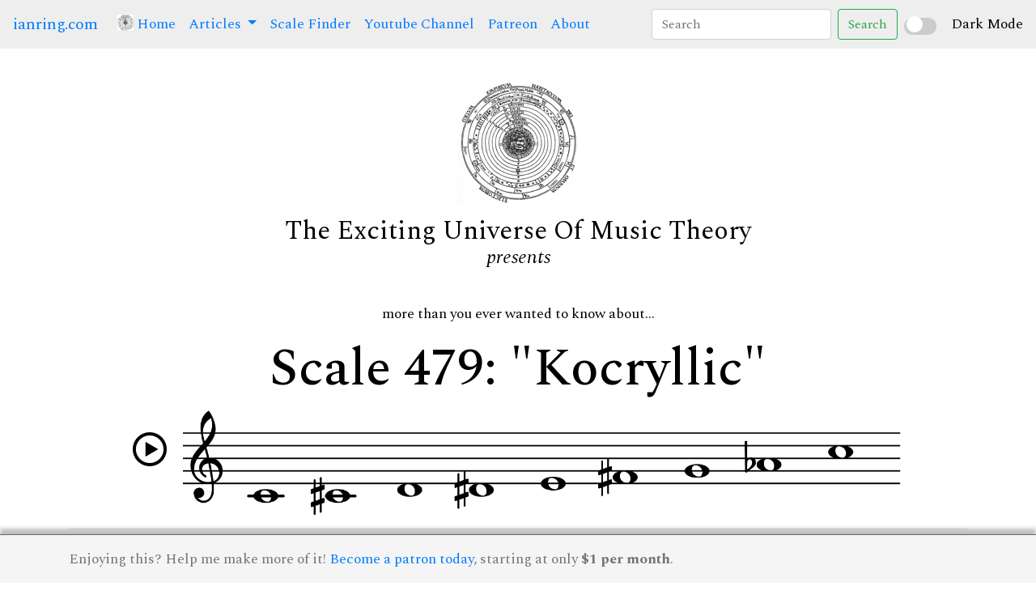

--- FILE ---
content_type: text/html; charset=UTF-8
request_url: https://ianring.com/musictheory/scales/479
body_size: 355628
content:
<!doctype html><html lang="en">
<head>
<meta http-equiv="content-type" content="text/html; charset=utf-8" />
<title>Scale 479: "Kocryllic"</title>
<link href="https://fonts.googleapis.com/css?family=IM+Fell+DW+Pica|Libre+Baskerville|Special+Elite&display=swap" rel="stylesheet">
<link rel="stylesheet" href="https://stackpath.bootstrapcdn.com/bootstrap/4.3.1/css/bootstrap.min.css" integrity="sha384-ggOyR0iXCbMQv3Xipma34MD+dH/1fQ784/j6cY/iJTQUOhcWr7x9JvoRxT2MZw1T" crossorigin="anonymous" />
<link href="/icomoon/style.css" rel="stylesheet" />

<link rel="preconnect" href="https://fonts.googleapis.com">
<link rel="preconnect" href="https://fonts.gstatic.com" crossorigin>
<link href="https://fonts.googleapis.com/css2?family=Spectral:ital,wght@0,200;0,300;0,400;0,500;0,600;0,700;0,800;1,200;1,300;1,400;1,500;1,600;1,700;1,800&display=swap" rel="stylesheet">

<script src="https://code.jquery.com/jquery-3.7.1.min.js" integrity="sha256-/JqT3SQfawRcv/BIHPThkBvs0OEvtFFmqPF/lYI/Cxo=" crossorigin="anonymous"></script>
<script src="https://cdn.jsdelivr.net/npm/popper.js@1.12.9/dist/umd/popper.min.js" integrity="sha384-ApNbgh9B+Y1QKtv3Rn7W3mgPxhU9K/ScQsAP7hUibX39j7fakFPskvXusvfa0b4Q" crossorigin="anonymous"></script>
<script src="https://cdn.jsdelivr.net/npm/bootstrap@4.0.0/dist/js/bootstrap.min.js" integrity="sha384-JZR6Spejh4U02d8jOt6vLEHfe/JQGiRRSQQxSfFWpi1MquVdAyjUar5+76PVCmYl" crossorigin="anonymous"></script>

<meta property="og:title" content="Kocryllic Scale">
<meta property="og:image" content="/musictheory/scales/bracelets/iconbracelets/0479.png">
<meta property="og:description" content="More than you'll ever need to know about Scale 479.">
<meta name="description" content="Kocryllic, scale number 479." />

<link href="/musictheory/style.css" rel="stylesheet" />
<link href="/musictheory/styledark.css" rel="stylesheet" />
<script src="/musictheory/script.js"></script>

</head>
<body class="">

<nav class="navbar navbar-expand-lg">
  <a class="navbar-brand" href="/">ianring.com</a>
  <button class="navbar-toggler" type="button" data-toggle="collapse" data-target="#navbarSupportedContent" aria-controls="navbarSupportedContent" aria-expanded="false" aria-label="Toggle navigation">
    <span class="navbar-toggler-icon"></span>
  </button>

  <div class="collapse navbar-collapse" id="navbarSupportedContent">
    <ul class="navbar-nav mr-auto">
      <li class="nav-item active">
        <a class="nav-link" href="/musictheory/"> <img src="/musictheory/i/universe-64.png" height="20" style="position:relative;top:-3px;" /> Home <span class="sr-only">(current)</span></a>
      </li>
      <li class="nav-item dropdown">
        <a class="nav-link dropdown-toggle" href="#" id="navbarDropdown" role="button" data-toggle="dropdown" aria-haspopup="true" aria-expanded="false">
          Articles
        </a>
        <div class="dropdown-menu" aria-labelledby="navbarDropdown">
          <a class="dropdown-item" href="/musictheory/scales/">A Study Of Scales</a>
          <a class="dropdown-item" href="/musictheory/ridgetones/">Ridge Tones</a>
          <a class="dropdown-item" href="/musictheory/mutantmodes/">Mutant Modes</a>
          <a class="dropdown-item" href="/musictheory/antiscales/">Antiscales</a>
          <a class="dropdown-item" href="/musictheory/compoundscales/">Compound Scales</a>
          <!-- <div class="dropdown-divider"></div> -->
        </div>
      </li>
      <li class="nav-item">
        <a class="nav-link" href="/musictheory/scales/finder/">Scale Finder</a>
      </li>
      <li class="nav-item">
        <a class="nav-link" href="https://www.youtube.com/channel/UCc6BBUE5zmmLMT-NQ_8sTzQ">Youtube Channel</a>
      </li>
      <li class="nav-item">
        <a class="nav-link" href="https://www.patreon.com/musictheory">Patreon</a>
      </li>
      <li class="nav-item">
        <a class="nav-link" href="/musictheory/about.php">About</a>
      </li>
    </ul>
    <form id="search" class="form-inline my-2 my-lg-0">
      <input id="searchinput" class="form-control mr-sm-2" type="search" placeholder="Search" aria-label="Search">
      <button class="btn btn-outline-success my-2 my-sm-0" type="submit">Search</button>
    </form>
  </div>

<div class="custom-switch">
    <input type="checkbox" id="darkModeToggle">
    <label for="darkModeToggle" class="switch"></label>
</div>
<span class="form-check-label" for="darkModeToggle">Dark Mode</span>


</nav>

<div class="container">

	<div class="navclear" ></div>

	<div class="branding">
		<div><img class="logo" src="/musictheory/i/universe-150.png" /></div>
		<div><span class="logotype">The Exciting Universe Of Music Theory</span></div>
		<div><span class="presents">presents</span></div>
	</div>
<p style="text-align: center;">more than you ever wanted to know about...</p><h1 class="text-center">Scale 479: "Kocryllic"</h1><div class="row"><div class="col-md-12 text-center"><i style="font-size:42px;position:relative;" class="icon-play2 player" data-audio="/musictheory/assets/audio/piano/scale_with_octave/mp3/0479.mp3"></i><img src="/musictheory/assets/staff_notation/spaced/png/2975x450/0479.png" width="890" style="margin-left:20px"/></div></div><div class="row"><div class="col-md-12 text-center "><hr/></div></div><div class="row"><div class="col-md-6 text-center"><h3>Bracelet Diagram</h3><div><svg xmlns="http://www.w3.org/2000/svg" height="300" width="300" viewBox="0 0 300 300" style=""><circle r="119" cx="150" cy="150" stroke-width="3" fill="white" stroke="black"/><circle r="25" cx="150" cy="31" stroke="black" stroke-width="3" fill="black"/><circle r="25" cx="209" cy="46" stroke="black" stroke-width="3" fill="black"/><circle r="25" cx="253" cy="90" stroke="black" stroke-width="3" fill="black"/><circle r="25" cx="269" cy="150" stroke="black" stroke-width="3" fill="black"/><circle r="25" cx="253" cy="209" stroke="black" stroke-width="3" fill="black"/><circle r="25" cx="209" cy="253" stroke="black" stroke-width="3" fill="white"/><circle r="25" cx="150" cy="269" stroke="black" stroke-width="3" fill="black"/><circle r="25" cx="90" cy="253" stroke="black" stroke-width="3" fill="black"/><circle r="25" cx="46" cy="209" stroke="black" stroke-width="3" fill="black"/><circle r="25" cx="31" cy="150" stroke="black" stroke-width="3" fill="white"/><circle r="25" cx="46" cy="90" stroke="black" stroke-width="3" fill="white"/><circle r="25" cx="90" cy="46" stroke="black" stroke-width="3" fill="white"/><g transform="translate(253 90)"><path transform="scale(0.37878787878788)" fill="white" stroke="black" style="stroke-width:12;" d="m10.49561,-42.04895c5.64572,0 8.46858,3.84243 8.46858,8.24525c0,5.49826 -4.90421,10.58358 -11.28724,10.58358c-5.3466,0 -8.46438,-3.15992 -8.31692,-8.38432c0,-4.39443 3.71183,-10.4446 11.13558,-10.4446l0,0.00008zm-17.37107,84.26447c-4.45762,0 -7.72287,-2.74699 -4.60509,-14.84742l5.11487,-21.4537c0.88897,-3.42958 1.03644,-4.80727 0,-4.80727c-1.33556,0 -7.11615,2.3678 -10.54145,4.70614l-2.22462,-3.70764c10.83638,-9.21009 23.30332,-14.60721 28.65412,-14.60721c4.45334,0 5.19494,5.36347 2.97032,13.60871l-5.86058,22.54914c-1.03644,3.9815 -0.59405,5.35499 0.44659,5.35499c1.33556,0 5.71731,-1.65155 10.02328,-5.08533l2.52793,3.42958c-10.54145,10.73105 -22.05623,14.86001 -26.50537,14.86001z"/><path transform="scale(0.37878787878788)" fill="white" stroke="white" d="m10.49561,-42.04895c5.64572,0 8.46858,3.84243 8.46858,8.24525c0,5.49826 -4.90421,10.58358 -11.28724,10.58358c-5.3466,0 -8.46438,-3.15992 -8.31692,-8.38432c0,-4.39443 3.71183,-10.4446 11.13558,-10.4446l0,0.00008zm-17.37107,84.26447c-4.45762,0 -7.72287,-2.74699 -4.60509,-14.84742l5.11487,-21.4537c0.88897,-3.42958 1.03644,-4.80727 0,-4.80727c-1.33556,0 -7.11615,2.3678 -10.54145,4.70614l-2.22462,-3.70764c10.83638,-9.21009 23.30332,-14.60721 28.65412,-14.60721c4.45334,0 5.19494,5.36347 2.97032,13.60871l-5.86058,22.54914c-1.03644,3.9815 -0.59405,5.35499 0.44659,5.35499c1.33556,0 5.71731,-1.65155 10.02328,-5.08533l2.52793,3.42958c-10.54145,10.73105 -22.05623,14.86001 -26.50537,14.86001z"/></g><g transform="translate(269 150)"><path transform="scale(0.37878787878788)" fill="white" stroke="black" style="stroke-width:12;" d="m10.49561,-42.04895c5.64572,0 8.46858,3.84243 8.46858,8.24525c0,5.49826 -4.90421,10.58358 -11.28724,10.58358c-5.3466,0 -8.46438,-3.15992 -8.31692,-8.38432c0,-4.39443 3.71183,-10.4446 11.13558,-10.4446l0,0.00008zm-17.37107,84.26447c-4.45762,0 -7.72287,-2.74699 -4.60509,-14.84742l5.11487,-21.4537c0.88897,-3.42958 1.03644,-4.80727 0,-4.80727c-1.33556,0 -7.11615,2.3678 -10.54145,4.70614l-2.22462,-3.70764c10.83638,-9.21009 23.30332,-14.60721 28.65412,-14.60721c4.45334,0 5.19494,5.36347 2.97032,13.60871l-5.86058,22.54914c-1.03644,3.9815 -0.59405,5.35499 0.44659,5.35499c1.33556,0 5.71731,-1.65155 10.02328,-5.08533l2.52793,3.42958c-10.54145,10.73105 -22.05623,14.86001 -26.50537,14.86001z"/><path transform="scale(0.37878787878788)" fill="white" stroke="white" d="m10.49561,-42.04895c5.64572,0 8.46858,3.84243 8.46858,8.24525c0,5.49826 -4.90421,10.58358 -11.28724,10.58358c-5.3466,0 -8.46438,-3.15992 -8.31692,-8.38432c0,-4.39443 3.71183,-10.4446 11.13558,-10.4446l0,0.00008zm-17.37107,84.26447c-4.45762,0 -7.72287,-2.74699 -4.60509,-14.84742l5.11487,-21.4537c0.88897,-3.42958 1.03644,-4.80727 0,-4.80727c-1.33556,0 -7.11615,2.3678 -10.54145,4.70614l-2.22462,-3.70764c10.83638,-9.21009 23.30332,-14.60721 28.65412,-14.60721c4.45334,0 5.19494,5.36347 2.97032,13.60871l-5.86058,22.54914c-1.03644,3.9815 -0.59405,5.35499 0.44659,5.35499c1.33556,0 5.71731,-1.65155 10.02328,-5.08533l2.52793,3.42958c-10.54145,10.73105 -22.05623,14.86001 -26.50537,14.86001z"/></g><g transform="translate(253 209)"><path transform="scale(0.37878787878788)" fill="white" stroke="black" style="stroke-width:12;" d="m10.49561,-42.04895c5.64572,0 8.46858,3.84243 8.46858,8.24525c0,5.49826 -4.90421,10.58358 -11.28724,10.58358c-5.3466,0 -8.46438,-3.15992 -8.31692,-8.38432c0,-4.39443 3.71183,-10.4446 11.13558,-10.4446l0,0.00008zm-17.37107,84.26447c-4.45762,0 -7.72287,-2.74699 -4.60509,-14.84742l5.11487,-21.4537c0.88897,-3.42958 1.03644,-4.80727 0,-4.80727c-1.33556,0 -7.11615,2.3678 -10.54145,4.70614l-2.22462,-3.70764c10.83638,-9.21009 23.30332,-14.60721 28.65412,-14.60721c4.45334,0 5.19494,5.36347 2.97032,13.60871l-5.86058,22.54914c-1.03644,3.9815 -0.59405,5.35499 0.44659,5.35499c1.33556,0 5.71731,-1.65155 10.02328,-5.08533l2.52793,3.42958c-10.54145,10.73105 -22.05623,14.86001 -26.50537,14.86001z"/><path transform="scale(0.37878787878788)" fill="white" stroke="white" d="m10.49561,-42.04895c5.64572,0 8.46858,3.84243 8.46858,8.24525c0,5.49826 -4.90421,10.58358 -11.28724,10.58358c-5.3466,0 -8.46438,-3.15992 -8.31692,-8.38432c0,-4.39443 3.71183,-10.4446 11.13558,-10.4446l0,0.00008zm-17.37107,84.26447c-4.45762,0 -7.72287,-2.74699 -4.60509,-14.84742l5.11487,-21.4537c0.88897,-3.42958 1.03644,-4.80727 0,-4.80727c-1.33556,0 -7.11615,2.3678 -10.54145,4.70614l-2.22462,-3.70764c10.83638,-9.21009 23.30332,-14.60721 28.65412,-14.60721c4.45334,0 5.19494,5.36347 2.97032,13.60871l-5.86058,22.54914c-1.03644,3.9815 -0.59405,5.35499 0.44659,5.35499c1.33556,0 5.71731,-1.65155 10.02328,-5.08533l2.52793,3.42958c-10.54145,10.73105 -22.05623,14.86001 -26.50537,14.86001z"/></g></svg></div><div>The bracelet shows tones that are in this scale, starting from the top (12 o'clock), going clockwise in ascending semitones.  The "i" icon marks <em>imperfect</em> tones that do not have a tone a fifth above.</div></div><div class="col-md-6 text-center"><h3>Tonnetz Diagram</h3><div><svg xmlns="http://www.w3.org/2000/svg" height="250" width="450" viewBox="0 0 310 170" style=""><line x1="10" y1="10" x2="50" y2="10" style="stroke:#000000;stroke-width:1;" /><line x1="50" y1="10" x2="90" y2="10" style="stroke:#000000;stroke-width:1;" /><line x1="90" y1="10" x2="130" y2="10" style="stroke:#000000;stroke-width:5;" /><line x1="130" y1="10" x2="170" y2="10" style="stroke:#000000;stroke-width:5;" /><line x1="170" y1="10" x2="210" y2="10" style="stroke:#000000;stroke-width:5;" /><line x1="30" y1="45" x2="70" y2="45" style="stroke:#000000;stroke-width:5;" /><line x1="70" y1="45" x2="110" y2="45" style="stroke:#000000;stroke-width:1;" /><line x1="110" y1="45" x2="150" y2="45" style="stroke:#000000;stroke-width:1;" /><line x1="150" y1="45" x2="190" y2="45" style="stroke:#000000;stroke-width:1;" /><line x1="190" y1="45" x2="230" y2="45" style="stroke:#000000;stroke-width:1;" /><line x1="50" y1="80" x2="90" y2="80" style="stroke:#000000;stroke-width:1;" /><line x1="90" y1="80" x2="130" y2="80" style="stroke:#000000;stroke-width:1;" /><line x1="130" y1="80" x2="170" y2="80" style="stroke:#000000;stroke-width:5;" /><line x1="170" y1="80" x2="210" y2="80" style="stroke:#000000;stroke-width:5;" /><line x1="210" y1="80" x2="250" y2="80" style="stroke:#000000;stroke-width:1;" /><line x1="70" y1="115" x2="110" y2="115" style="stroke:#000000;stroke-width:5;" /><line x1="110" y1="115" x2="150" y2="115" style="stroke:#000000;stroke-width:5;" /><line x1="150" y1="115" x2="190" y2="115" style="stroke:#000000;stroke-width:1;" /><line x1="190" y1="115" x2="230" y2="115" style="stroke:#000000;stroke-width:1;" /><line x1="230" y1="115" x2="270" y2="115" style="stroke:#000000;stroke-width:1;" /><line x1="90" y1="150" x2="130" y2="150" style="stroke:#000000;stroke-width:1;" /><line x1="130" y1="150" x2="170" y2="150" style="stroke:#000000;stroke-width:1;" /><line x1="170" y1="150" x2="210" y2="150" style="stroke:#000000;stroke-width:5;" /><line x1="210" y1="150" x2="250" y2="150" style="stroke:#000000;stroke-width:5;" /><line x1="250" y1="150" x2="290" y2="150" style="stroke:#000000;stroke-width:5;" /><line x1="10" y1="10" x2="30" y2="45" style="stroke:#000000;stroke-width:5;" /><line x1="50" y1="10" x2="70" y2="45" style="stroke:#000000;stroke-width:1;" /><line x1="90" y1="10" x2="110" y2="45" style="stroke:#000000;stroke-width:1;" /><line x1="130" y1="10" x2="150" y2="45" style="stroke:#000000;stroke-width:5;" /><line x1="170" y1="10" x2="190" y2="45" style="stroke:#000000;stroke-width:1;" /><line x1="210" y1="10" x2="230" y2="45" style="stroke:#000000;stroke-width:5;" /><line x1="30" y1="45" x2="50" y2="80" style="stroke:#000000;stroke-width:1;" /><line x1="70" y1="45" x2="90" y2="80" style="stroke:#000000;stroke-width:1;" /><line x1="110" y1="45" x2="130" y2="80" style="stroke:#000000;stroke-width:1;" /><line x1="150" y1="45" x2="170" y2="80" style="stroke:#000000;stroke-width:5;" /><line x1="190" y1="45" x2="210" y2="80" style="stroke:#000000;stroke-width:1;" /><line x1="230" y1="45" x2="250" y2="80" style="stroke:#000000;stroke-width:1;" /><line x1="50" y1="80" x2="70" y2="115" style="stroke:#000000;stroke-width:1;" /><line x1="90" y1="80" x2="110" y2="115" style="stroke:#000000;stroke-width:1;" /><line x1="130" y1="80" x2="150" y2="115" style="stroke:#000000;stroke-width:5;" /><line x1="170" y1="80" x2="190" y2="115" style="stroke:#000000;stroke-width:1;" /><line x1="210" y1="80" x2="230" y2="115" style="stroke:#000000;stroke-width:1;" /><line x1="250" y1="80" x2="270" y2="115" style="stroke:#000000;stroke-width:1;" /><line x1="70" y1="115" x2="90" y2="150" style="stroke:#000000;stroke-width:5;" /><line x1="110" y1="115" x2="130" y2="150" style="stroke:#000000;stroke-width:1;" /><line x1="150" y1="115" x2="170" y2="150" style="stroke:#000000;stroke-width:5;" /><line x1="190" y1="115" x2="210" y2="150" style="stroke:#000000;stroke-width:1;" /><line x1="230" y1="115" x2="250" y2="150" style="stroke:#000000;stroke-width:1;" /><line x1="270" y1="115" x2="290" y2="150" style="stroke:#000000;stroke-width:5;" /><line x1="50" y1="10" x2="30" y2="45" style="stroke:#000000;stroke-width:1;" /><line x1="90" y1="10" x2="70" y2="45" style="stroke:#000000;stroke-width:5;" /><line x1="130" y1="10" x2="110" y2="45" style="stroke:#000000;stroke-width:1;" /><line x1="170" y1="10" x2="150" y2="45" style="stroke:#000000;stroke-width:5;" /><line x1="210" y1="10" x2="190" y2="45" style="stroke:#000000;stroke-width:1;" /><line x1="70" y1="45" x2="50" y2="80" style="stroke:#000000;stroke-width:1;" /><line x1="110" y1="45" x2="90" y2="80" style="stroke:#000000;stroke-width:1;" /><line x1="150" y1="45" x2="130" y2="80" style="stroke:#000000;stroke-width:5;" /><line x1="190" y1="45" x2="170" y2="80" style="stroke:#000000;stroke-width:1;" /><line x1="230" y1="45" x2="210" y2="80" style="stroke:#000000;stroke-width:5;" /><line x1="90" y1="80" x2="70" y2="115" style="stroke:#000000;stroke-width:1;" /><line x1="130" y1="80" x2="110" y2="115" style="stroke:#000000;stroke-width:5;" /><line x1="170" y1="80" x2="150" y2="115" style="stroke:#000000;stroke-width:5;" /><line x1="210" y1="80" x2="190" y2="115" style="stroke:#000000;stroke-width:1;" /><line x1="250" y1="80" x2="230" y2="115" style="stroke:#000000;stroke-width:1;" /><line x1="110" y1="115" x2="90" y2="150" style="stroke:#000000;stroke-width:5;" /><line x1="150" y1="115" x2="130" y2="150" style="stroke:#000000;stroke-width:1;" /><line x1="190" y1="115" x2="170" y2="150" style="stroke:#000000;stroke-width:1;" /><line x1="230" y1="115" x2="210" y2="150" style="stroke:#000000;stroke-width:1;" /><line x1="270" y1="115" x2="250" y2="150" style="stroke:#000000;stroke-width:5;" /><circle r="9" cx="10" cy="10" fill="black" /><circle r="8" cx="10" cy="10" fill="white" /><circle r="7" cx="10" cy="10" fill="black" /><g transform="translate(10 10)"><path transform="scale(13) translate(-0.3 0.3)" fill="white" d="m0.3173,-0.255l0.003,-0.219l-0.198,0.219l0.195,0zm-0.111,0.255l0,-0.072l0.036,0c0.033,0 0.054,-0.003 0.062,-0.009c0.009,-0.006 0.013,-0.021 0.013,-0.045l0,-0.043l-0.304,0l0,-0.076l0.333,-0.37l0.097,0l0,0.36l0.117,0l0,0.086l-0.117,0l0,0.043c0,0.021 0.004,0.036 0.013,0.043c0.009,0.007 0.025,0.011 0.048,0.011l0.056,0l0,0.072l-0.354,0z" /></g><circle r="7" cx="50" cy="10" fill="black" /><circle r="6" cx="50" cy="10" fill="white" /><g transform="translate(50 10)"><path transform="scale(9.2) translate(-0.3 0.3)" fill="black" d="m-0.03799,0l0,-0.072l0.045,0c0.034,0 0.056,-0.003 0.065,-0.011c0.009,-0.007 0.013,-0.023 0.013,-0.048l0,-0.32l-0.123,0l0,-0.071c0.048,-0.002 0.086,-0.01 0.112,-0.025c0.027,-0.014 0.048,-0.037 0.062,-0.068l0.081,0l0,0.486c0,0.025 0.004,0.041 0.011,0.047c0.008,0.007 0.027,0.01 0.059,0.01l0.051,0l0,0.072l-0.376,0z" /><path transform="scale(9.2) translate(-0.3 0.3)" fill="black" d="m0.30152,-0.00122l0,-0.072l0.045,0c0.034,0 0.056,-0.003 0.065,-0.011c0.009,-0.007 0.013,-0.023 0.013,-0.048l0,-0.32l-0.123,0l0,-0.071c0.048,-0.002 0.086,-0.01 0.112,-0.025c0.027,-0.014 0.048,-0.037 0.062,-0.068l0.081,0l0,0.486c0,0.025 0.004,0.041 0.011,0.047c0.008,0.007 0.027,0.01 0.059,0.01l0.051,0l0,0.072l-0.376,0z" /></g><circle r="9" cx="90" cy="10" fill="black" /><circle r="8" cx="90" cy="10" fill="white" /><circle r="7" cx="90" cy="10" fill="black" /><g transform="translate(90 10)"><path transform="scale(13) translate(-0.3 0.3)" fill="white" d="M0.211,-0.179C0.211,-0.139 0.22,-0.108 0.239,-0.087C0.258,-0.066 0.285,-0.055 0.32,-0.055C0.353,-0.055 0.379,-0.066 0.398,-0.087C0.416,-0.108 0.426,-0.137 0.426,-0.175C0.426,-0.217 0.417,-0.249 0.398,-0.271C0.38,-0.292 0.352,-0.303 0.316,-0.303C0.283,-0.303 0.257,-0.292 0.239,-0.271C0.22,-0.249 0.211,-0.219 0.211,-0.179ZM0.438,-0.54C0.425,-0.549 0.413,-0.555 0.4,-0.559C0.387,-0.563 0.375,-0.565 0.362,-0.565C0.311,-0.565 0.274,-0.547 0.249,-0.51C0.224,-0.474 0.21,-0.416 0.207,-0.336C0.231,-0.354 0.256,-0.367 0.281,-0.376C0.307,-0.385 0.333,-0.389 0.361,-0.389C0.424,-0.389 0.475,-0.37 0.516,-0.332C0.557,-0.294 0.577,-0.246 0.577,-0.188C0.577,-0.126 0.554,-0.076 0.507,-0.038C0.46,0 0.399,0.019 0.322,0.019C0.236,0.019 0.171,-0.008 0.124,-0.061C0.077,-0.114 0.054,-0.19 0.054,-0.288C0.054,-0.392 0.08,-0.475 0.132,-0.535C0.184,-0.596 0.255,-0.626 0.345,-0.626C0.404,-0.626 0.453,-0.613 0.491,-0.588C0.529,-0.563 0.548,-0.532 0.548,-0.494C0.548,-0.471 0.54,-0.453 0.525,-0.438C0.51,-0.423 0.49,-0.416 0.466,-0.416C0.444,-0.416 0.426,-0.422 0.412,-0.434C0.398,-0.447 0.391,-0.462 0.391,-0.482C0.391,-0.496 0.395,-0.508 0.403,-0.518C0.411,-0.527 0.422,-0.535 0.438,-0.54Z" /></g><circle r="9" cx="130" cy="10" fill="black" /><circle r="8" cx="130" cy="10" fill="white" /><circle r="7" cx="130" cy="10" fill="black" /><g transform="translate(130 10)"><path transform="scale(13) translate(-0.3 0.3)" fill="white" d="M0.141,0L0.141,-0.072L0.186,-0.072C0.22,-0.072 0.242,-0.075 0.251,-0.083C0.26,-0.09 0.264,-0.106 0.264,-0.131L0.264,-0.451L0.141,-0.451L0.141,-0.522C0.189,-0.524 0.227,-0.532 0.253,-0.547C0.28,-0.561 0.301,-0.584 0.315,-0.615L0.396,-0.615L0.396,-0.129C0.396,-0.104 0.4,-0.088 0.407,-0.082C0.415,-0.075 0.434,-0.072 0.466,-0.072L0.517,-0.072L0.517,0L0.141,0Z" /></g><circle r="9" cx="170" cy="10" fill="black" /><circle r="8" cx="170" cy="10" fill="white" /><circle r="7" cx="170" cy="10" fill="black" /><g transform="translate(170 10)"><path transform="scale(13) translate(-0.3 0.3)" fill="white" d="M0.376,-0.369C0.399,-0.38 0.417,-0.394 0.428,-0.411C0.44,-0.428 0.446,-0.447 0.446,-0.469C0.446,-0.496 0.434,-0.518 0.41,-0.533C0.387,-0.549 0.355,-0.557 0.314,-0.557C0.274,-0.557 0.243,-0.55 0.22,-0.536C0.197,-0.522 0.186,-0.502 0.186,-0.478C0.186,-0.46 0.193,-0.444 0.206,-0.43C0.219,-0.417 0.237,-0.407 0.262,-0.4L0.376,-0.369ZM0.24,-0.263C0.211,-0.252 0.189,-0.238 0.174,-0.22C0.159,-0.202 0.152,-0.181 0.152,-0.158C0.152,-0.128 0.165,-0.105 0.192,-0.088C0.219,-0.071 0.257,-0.062 0.305,-0.062C0.355,-0.062 0.392,-0.069 0.417,-0.082C0.441,-0.095 0.453,-0.116 0.453,-0.143C0.453,-0.161 0.447,-0.176 0.435,-0.188C0.423,-0.201 0.403,-0.211 0.375,-0.22L0.24,-0.263ZM0.166,-0.293C0.132,-0.314 0.106,-0.337 0.089,-0.363C0.072,-0.388 0.064,-0.416 0.064,-0.447C0.064,-0.5 0.087,-0.543 0.132,-0.576C0.177,-0.609 0.236,-0.626 0.309,-0.626C0.382,-0.626 0.441,-0.612 0.487,-0.584C0.532,-0.556 0.554,-0.519 0.554,-0.474C0.554,-0.445 0.545,-0.42 0.528,-0.398C0.51,-0.377 0.483,-0.358 0.446,-0.342C0.49,-0.323 0.524,-0.3 0.545,-0.273C0.567,-0.246 0.578,-0.213 0.578,-0.176C0.578,-0.116 0.554,-0.069 0.507,-0.035C0.459,0 0.393,0.017 0.31,0.017C0.228,0.017 0.162,0.002 0.113,-0.029C0.064,-0.06 0.039,-0.1 0.039,-0.151C0.039,-0.183 0.05,-0.212 0.071,-0.235C0.092,-0.259 0.123,-0.278 0.166,-0.293Z" /></g><circle r="9" cx="210" cy="10" fill="black" /><circle r="8" cx="210" cy="10" fill="white" /><circle r="7" cx="210" cy="10" fill="black" /><g transform="translate(210 10)"><path transform="scale(13) translate(-0.3 0.3)" fill="white" d="M0.134,-0.1C0.151,-0.084 0.171,-0.072 0.193,-0.064C0.215,-0.056 0.239,-0.052 0.267,-0.052C0.312,-0.052 0.347,-0.063 0.373,-0.084C0.399,-0.105 0.412,-0.134 0.412,-0.171C0.412,-0.21 0.4,-0.24 0.376,-0.259C0.351,-0.278 0.315,-0.288 0.265,-0.288L0.246,-0.288L0.246,-0.361L0.256,-0.361C0.306,-0.361 0.343,-0.369 0.367,-0.385C0.391,-0.401 0.403,-0.425 0.403,-0.459C0.403,-0.49 0.392,-0.515 0.37,-0.534C0.347,-0.553 0.318,-0.562 0.281,-0.562C0.259,-0.562 0.239,-0.559 0.221,-0.553C0.203,-0.547 0.186,-0.538 0.169,-0.525C0.188,-0.523 0.203,-0.516 0.214,-0.505C0.225,-0.493 0.23,-0.478 0.23,-0.459C0.23,-0.438 0.223,-0.422 0.208,-0.408C0.193,-0.395 0.174,-0.388 0.151,-0.388C0.127,-0.388 0.108,-0.396 0.092,-0.411C0.077,-0.426 0.069,-0.446 0.069,-0.47C0.069,-0.514 0.092,-0.551 0.137,-0.581C0.183,-0.611 0.241,-0.626 0.311,-0.626C0.382,-0.626 0.439,-0.612 0.482,-0.583C0.525,-0.554 0.547,-0.517 0.547,-0.471C0.547,-0.433 0.535,-0.402 0.51,-0.378C0.485,-0.355 0.448,-0.338 0.397,-0.328C0.451,-0.319 0.493,-0.3 0.521,-0.273C0.55,-0.246 0.564,-0.212 0.564,-0.17C0.564,-0.113 0.539,-0.068 0.489,-0.034C0.439,0 0.372,0.017 0.288,0.017C0.217,0.017 0.16,0.001 0.115,-0.031C0.069,-0.063 0.047,-0.103 0.047,-0.152C0.047,-0.181 0.055,-0.204 0.073,-0.222C0.09,-0.24 0.112,-0.249 0.139,-0.249C0.162,-0.249 0.181,-0.242 0.195,-0.228C0.21,-0.214 0.217,-0.196 0.217,-0.173C0.217,-0.151 0.21,-0.133 0.196,-0.12C0.182,-0.107 0.164,-0.1 0.141,-0.1L0.134,-0.1Z" /></g><circle r="9" cx="30" cy="45" fill="black" /><circle r="8" cx="30" cy="45" fill="white" /><circle r="7" cx="30" cy="45" fill="black" /><g transform="translate(30 45)"><path transform="scale(13) translate(-0.3 0.3)" fill="white" d="M0.248,0.004C0.248,-0.001 0.248,-0.008 0.248,-0.017C0.247,-0.026 0.247,-0.033 0.247,-0.037C0.247,-0.084 0.25,-0.124 0.256,-0.157C0.261,-0.19 0.271,-0.219 0.283,-0.245C0.304,-0.288 0.35,-0.349 0.423,-0.428C0.45,-0.458 0.47,-0.48 0.484,-0.496C0.469,-0.489 0.453,-0.484 0.438,-0.48C0.424,-0.477 0.409,-0.475 0.395,-0.475C0.375,-0.475 0.349,-0.478 0.317,-0.485C0.285,-0.492 0.263,-0.495 0.251,-0.495C0.216,-0.495 0.192,-0.483 0.177,-0.459C0.161,-0.435 0.154,-0.395 0.154,-0.339L0.154,-0.333L0.085,-0.333L0.085,-0.611L0.158,-0.611L0.158,-0.54C0.177,-0.567 0.197,-0.587 0.218,-0.598C0.239,-0.61 0.264,-0.616 0.293,-0.616C0.321,-0.616 0.356,-0.608 0.399,-0.592C0.442,-0.575 0.471,-0.567 0.485,-0.567C0.499,-0.567 0.51,-0.57 0.52,-0.577C0.529,-0.584 0.536,-0.595 0.542,-0.609L0.606,-0.609C0.603,-0.566 0.574,-0.504 0.519,-0.424C0.493,-0.387 0.474,-0.358 0.462,-0.337C0.435,-0.291 0.415,-0.245 0.403,-0.198C0.39,-0.151 0.384,-0.1 0.384,-0.043C0.384,-0.03 0.384,-0.021 0.384,-0.014C0.384,-0.008 0.384,-0.002 0.385,0.004L0.248,0.004Z" /></g><circle r="9" cx="70" cy="45" fill="black" /><circle r="8" cx="70" cy="45" fill="white" /><circle r="7" cx="70" cy="45" fill="black" /><g transform="translate(70 45)"><path transform="scale(13) translate(-0.3 0.3)" fill="white" d="M0.045,0.004C0.045,0.001 0.044,-0.003 0.044,-0.006C0.044,-0.01 0.044,-0.015 0.044,-0.023C0.044,-0.075 0.055,-0.12 0.078,-0.158C0.101,-0.195 0.137,-0.228 0.186,-0.256C0.207,-0.268 0.233,-0.281 0.265,-0.297C0.297,-0.312 0.318,-0.322 0.328,-0.327C0.349,-0.338 0.365,-0.354 0.376,-0.374C0.388,-0.394 0.394,-0.416 0.394,-0.441C0.394,-0.474 0.381,-0.502 0.355,-0.524C0.33,-0.545 0.297,-0.556 0.257,-0.556C0.228,-0.556 0.202,-0.55 0.181,-0.536C0.159,-0.523 0.143,-0.504 0.131,-0.479C0.136,-0.481 0.141,-0.482 0.147,-0.483C0.153,-0.483 0.159,-0.484 0.165,-0.484C0.186,-0.484 0.203,-0.478 0.215,-0.466C0.228,-0.454 0.234,-0.438 0.234,-0.418C0.234,-0.395 0.226,-0.375 0.212,-0.361C0.197,-0.346 0.178,-0.339 0.154,-0.339C0.126,-0.339 0.103,-0.349 0.085,-0.368C0.067,-0.388 0.058,-0.413 0.058,-0.444C0.058,-0.494 0.081,-0.537 0.126,-0.573C0.171,-0.608 0.226,-0.626 0.292,-0.626C0.369,-0.626 0.43,-0.608 0.476,-0.572C0.522,-0.536 0.545,-0.488 0.545,-0.428C0.545,-0.378 0.531,-0.339 0.502,-0.311C0.474,-0.283 0.424,-0.259 0.351,-0.241L0.348,-0.24C0.23,-0.211 0.158,-0.168 0.13,-0.111C0.143,-0.12 0.157,-0.126 0.171,-0.131C0.185,-0.135 0.201,-0.137 0.217,-0.137C0.243,-0.137 0.28,-0.132 0.326,-0.121C0.372,-0.11 0.403,-0.105 0.421,-0.105C0.448,-0.105 0.468,-0.114 0.481,-0.131C0.494,-0.148 0.501,-0.177 0.504,-0.218L0.561,-0.218L0.561,-0.204C0.561,-0.134 0.547,-0.08 0.52,-0.041C0.493,-0.002 0.455,0.017 0.406,0.017C0.388,0.017 0.367,0.014 0.344,0.007C0.322,0.001 0.296,-0.009 0.268,-0.022C0.262,-0.025 0.254,-0.029 0.243,-0.035C0.206,-0.054 0.178,-0.064 0.159,-0.064C0.142,-0.064 0.129,-0.059 0.12,-0.048C0.111,-0.037 0.106,-0.02 0.103,0.004L0.045,0.004Z" /></g><circle r="7" cx="110" cy="45" fill="black" /><circle r="6" cx="110" cy="45" fill="white" /><g transform="translate(110 45)"><path transform="scale(9.2) translate(-0.3 0.3)" fill="black" d="M0.192,-0.065C0.204,-0.057 0.217,-0.051 0.229,-0.048C0.241,-0.044 0.255,-0.042 0.269,-0.042C0.319,-0.042 0.355,-0.061 0.379,-0.099C0.403,-0.137 0.415,-0.195 0.416,-0.275C0.391,-0.256 0.365,-0.241 0.339,-0.232C0.313,-0.222 0.285,-0.218 0.256,-0.218C0.195,-0.218 0.144,-0.236 0.104,-0.274C0.063,-0.311 0.043,-0.357 0.043,-0.412C0.043,-0.477 0.066,-0.528 0.113,-0.567C0.159,-0.606 0.221,-0.626 0.299,-0.626C0.384,-0.626 0.451,-0.599 0.498,-0.544C0.544,-0.49 0.568,-0.413 0.568,-0.314C0.568,-0.21 0.542,-0.129 0.49,-0.07C0.438,-0.011 0.366,0.019 0.275,0.019C0.218,0.019 0.172,0.007 0.135,-0.018C0.098,-0.043 0.08,-0.073 0.08,-0.11C0.08,-0.133 0.088,-0.151 0.104,-0.166C0.119,-0.18 0.139,-0.187 0.164,-0.187C0.186,-0.187 0.203,-0.181 0.217,-0.169C0.23,-0.156 0.237,-0.141 0.237,-0.122C0.237,-0.108 0.233,-0.097 0.226,-0.087C0.219,-0.078 0.207,-0.07 0.192,-0.065ZM0.408,-0.424C0.408,-0.465 0.399,-0.497 0.38,-0.519C0.361,-0.541 0.335,-0.552 0.3,-0.552C0.265,-0.552 0.239,-0.541 0.22,-0.52C0.202,-0.499 0.193,-0.469 0.193,-0.429C0.193,-0.389 0.203,-0.358 0.222,-0.336C0.242,-0.315 0.27,-0.304 0.307,-0.304C0.338,-0.304 0.363,-0.315 0.381,-0.336C0.399,-0.358 0.408,-0.387 0.408,-0.424Z" /></g><circle r="9" cx="150" cy="45" fill="black" /><circle r="8" cx="150" cy="45" fill="white" /><circle r="7" cx="150" cy="45" fill="black" /><g transform="translate(150 45)"><path transform="scale(13) translate(-0.3 0.3)" fill="white" d="m0.3173,-0.255l0.003,-0.219l-0.198,0.219l0.195,0zm-0.111,0.255l0,-0.072l0.036,0c0.033,0 0.054,-0.003 0.062,-0.009c0.009,-0.006 0.013,-0.021 0.013,-0.045l0,-0.043l-0.304,0l0,-0.076l0.333,-0.37l0.097,0l0,0.36l0.117,0l0,0.086l-0.117,0l0,0.043c0,0.021 0.004,0.036 0.013,0.043c0.009,0.007 0.025,0.011 0.048,0.011l0.056,0l0,0.072l-0.354,0z" /></g><circle r="7" cx="190" cy="45" fill="black" /><circle r="6" cx="190" cy="45" fill="white" /><g transform="translate(190 45)"><path transform="scale(9.2) translate(-0.3 0.3)" fill="black" d="m-0.03799,0l0,-0.072l0.045,0c0.034,0 0.056,-0.003 0.065,-0.011c0.009,-0.007 0.013,-0.023 0.013,-0.048l0,-0.32l-0.123,0l0,-0.071c0.048,-0.002 0.086,-0.01 0.112,-0.025c0.027,-0.014 0.048,-0.037 0.062,-0.068l0.081,0l0,0.486c0,0.025 0.004,0.041 0.011,0.047c0.008,0.007 0.027,0.01 0.059,0.01l0.051,0l0,0.072l-0.376,0z" /><path transform="scale(9.2) translate(-0.3 0.3)" fill="black" d="m0.30152,-0.00122l0,-0.072l0.045,0c0.034,0 0.056,-0.003 0.065,-0.011c0.009,-0.007 0.013,-0.023 0.013,-0.048l0,-0.32l-0.123,0l0,-0.071c0.048,-0.002 0.086,-0.01 0.112,-0.025c0.027,-0.014 0.048,-0.037 0.062,-0.068l0.081,0l0,0.486c0,0.025 0.004,0.041 0.011,0.047c0.008,0.007 0.027,0.01 0.059,0.01l0.051,0l0,0.072l-0.376,0z" /></g><circle r="9" cx="230" cy="45" fill="black" /><circle r="8" cx="230" cy="45" fill="white" /><circle r="7" cx="230" cy="45" fill="black" /><g transform="translate(230 45)"><path transform="scale(13) translate(-0.3 0.3)" fill="white" d="M0.211,-0.179C0.211,-0.139 0.22,-0.108 0.239,-0.087C0.258,-0.066 0.285,-0.055 0.32,-0.055C0.353,-0.055 0.379,-0.066 0.398,-0.087C0.416,-0.108 0.426,-0.137 0.426,-0.175C0.426,-0.217 0.417,-0.249 0.398,-0.271C0.38,-0.292 0.352,-0.303 0.316,-0.303C0.283,-0.303 0.257,-0.292 0.239,-0.271C0.22,-0.249 0.211,-0.219 0.211,-0.179ZM0.438,-0.54C0.425,-0.549 0.413,-0.555 0.4,-0.559C0.387,-0.563 0.375,-0.565 0.362,-0.565C0.311,-0.565 0.274,-0.547 0.249,-0.51C0.224,-0.474 0.21,-0.416 0.207,-0.336C0.231,-0.354 0.256,-0.367 0.281,-0.376C0.307,-0.385 0.333,-0.389 0.361,-0.389C0.424,-0.389 0.475,-0.37 0.516,-0.332C0.557,-0.294 0.577,-0.246 0.577,-0.188C0.577,-0.126 0.554,-0.076 0.507,-0.038C0.46,0 0.399,0.019 0.322,0.019C0.236,0.019 0.171,-0.008 0.124,-0.061C0.077,-0.114 0.054,-0.19 0.054,-0.288C0.054,-0.392 0.08,-0.475 0.132,-0.535C0.184,-0.596 0.255,-0.626 0.345,-0.626C0.404,-0.626 0.453,-0.613 0.491,-0.588C0.529,-0.563 0.548,-0.532 0.548,-0.494C0.548,-0.471 0.54,-0.453 0.525,-0.438C0.51,-0.423 0.49,-0.416 0.466,-0.416C0.444,-0.416 0.426,-0.422 0.412,-0.434C0.398,-0.447 0.391,-0.462 0.391,-0.482C0.391,-0.496 0.395,-0.508 0.403,-0.518C0.411,-0.527 0.422,-0.535 0.438,-0.54Z" /></g><circle r="7" cx="50" cy="80" fill="black" /><circle r="6" cx="50" cy="80" fill="white" /><g transform="translate(50 80)"><path transform="scale(9.2) translate(-0.3 0.3)" fill="black" d="m-0.17303,0l0,-0.072l0.045,0c0.034,0 0.056,-0.003 0.065,-0.011c0.009,-0.007 0.013,-0.023 0.013,-0.048l0,-0.32l-0.123,0l0,-0.071c0.048,-0.002 0.086,-0.01 0.112,-0.025c0.027,-0.014 0.048,-0.037 0.062,-0.068l0.081,0l0,0.486c0,0.025 0.004,0.041 0.011,0.047c0.008,0.007 0.027,0.01 0.059,0.01l0.051,0l0,0.072l-0.376,0z" /><path transform="scale(9.2) translate(-0.3 0.3)" fill="black" d="m0.32474,-0.304c0,0.084 0.01,0.145 0.03,0.184c0.02,0.039 0.052,0.059 0.096,0.059c0.044,0 0.076,-0.02 0.096,-0.059c0.021,-0.039 0.031,-0.101 0.031,-0.184c0,-0.084 -0.01,-0.145 -0.031,-0.185c-0.02,-0.039 -0.052,-0.059 -0.096,-0.059c-0.043,0 -0.075,0.02 -0.095,0.059c-0.021,0.04 -0.031,0.101 -0.031,0.185zm-0.155,0c0,-0.096 0.026,-0.173 0.078,-0.233c0.052,-0.059 0.12,-0.089 0.203,-0.089c0.083,0 0.151,0.03 0.203,0.09c0.053,0.059 0.079,0.137 0.079,0.232c0,0.095 -0.026,0.173 -0.079,0.232c-0.052,0.059 -0.12,0.089 -0.203,0.089c-0.083,0 -0.151,-0.03 -0.203,-0.089c-0.052,-0.059 -0.078,-0.137 -0.078,-0.232z" /></g><circle r="7" cx="90" cy="80" fill="black" /><circle r="6" cx="90" cy="80" fill="white" /><g transform="translate(90 80)"><path transform="scale(9.2) translate(-0.3 0.3)" fill="black" d="M0.137,-0.094C0.155,-0.08 0.175,-0.069 0.196,-0.062C0.217,-0.055 0.24,-0.052 0.264,-0.052C0.312,-0.052 0.349,-0.065 0.375,-0.092C0.402,-0.118 0.415,-0.156 0.415,-0.204C0.415,-0.254 0.402,-0.292 0.377,-0.32C0.351,-0.347 0.316,-0.361 0.27,-0.361C0.245,-0.361 0.222,-0.356 0.201,-0.345C0.181,-0.335 0.161,-0.319 0.143,-0.297L0.075,-0.3L0.106,-0.624C0.139,-0.613 0.172,-0.605 0.207,-0.6C0.241,-0.594 0.277,-0.592 0.315,-0.592C0.354,-0.592 0.392,-0.594 0.427,-0.6C0.463,-0.605 0.498,-0.613 0.531,-0.623C0.517,-0.575 0.49,-0.539 0.449,-0.515C0.407,-0.492 0.351,-0.48 0.28,-0.48C0.267,-0.48 0.252,-0.481 0.235,-0.482C0.218,-0.484 0.196,-0.486 0.17,-0.49L0.162,-0.398C0.188,-0.41 0.214,-0.419 0.24,-0.425C0.265,-0.431 0.291,-0.434 0.316,-0.434C0.388,-0.434 0.446,-0.414 0.493,-0.373C0.539,-0.332 0.562,-0.28 0.562,-0.218C0.562,-0.145 0.539,-0.088 0.492,-0.046C0.445,-0.004 0.381,0.017 0.3,0.017C0.225,0.017 0.164,0.001 0.118,-0.03C0.071,-0.061 0.048,-0.102 0.048,-0.151C0.048,-0.177 0.056,-0.198 0.074,-0.215C0.091,-0.233 0.112,-0.241 0.138,-0.241C0.163,-0.241 0.183,-0.235 0.198,-0.221C0.213,-0.208 0.221,-0.19 0.221,-0.169C0.221,-0.146 0.214,-0.128 0.198,-0.114C0.183,-0.101 0.163,-0.094 0.137,-0.094Z" /></g><circle r="9" cx="130" cy="80" fill="black" /><circle r="8" cx="130" cy="80" fill="white" /><circle r="7" cx="130" cy="80" fill="black" /><g transform="translate(130 80)"><path transform="scale(13) translate(-0.3 0.3)" fill="white" d="M0.186,-0.304C0.186,-0.22 0.196,-0.159 0.216,-0.12C0.236,-0.081 0.268,-0.061 0.312,-0.061C0.356,-0.061 0.388,-0.081 0.408,-0.12C0.429,-0.159 0.439,-0.221 0.439,-0.304C0.439,-0.388 0.429,-0.449 0.408,-0.489C0.388,-0.528 0.356,-0.548 0.312,-0.548C0.269,-0.548 0.237,-0.528 0.217,-0.489C0.196,-0.449 0.186,-0.388 0.186,-0.304ZM0.031,-0.304C0.031,-0.4 0.057,-0.477 0.109,-0.537C0.161,-0.596 0.229,-0.626 0.312,-0.626C0.395,-0.626 0.463,-0.596 0.515,-0.536C0.568,-0.477 0.594,-0.399 0.594,-0.304C0.594,-0.209 0.568,-0.131 0.515,-0.072C0.463,-0.013 0.395,0.017 0.312,0.017C0.229,0.017 0.161,-0.013 0.109,-0.072C0.057,-0.131 0.031,-0.209 0.031,-0.304Z" /></g><circle r="9" cx="170" cy="80" fill="black" /><circle r="8" cx="170" cy="80" fill="white" /><circle r="7" cx="170" cy="80" fill="black" /><g transform="translate(170 80)"><path transform="scale(13) translate(-0.3 0.3)" fill="white" d="M0.248,0.004C0.248,-0.001 0.248,-0.008 0.248,-0.017C0.247,-0.026 0.247,-0.033 0.247,-0.037C0.247,-0.084 0.25,-0.124 0.256,-0.157C0.261,-0.19 0.271,-0.219 0.283,-0.245C0.304,-0.288 0.35,-0.349 0.423,-0.428C0.45,-0.458 0.47,-0.48 0.484,-0.496C0.469,-0.489 0.453,-0.484 0.438,-0.48C0.424,-0.477 0.409,-0.475 0.395,-0.475C0.375,-0.475 0.349,-0.478 0.317,-0.485C0.285,-0.492 0.263,-0.495 0.251,-0.495C0.216,-0.495 0.192,-0.483 0.177,-0.459C0.161,-0.435 0.154,-0.395 0.154,-0.339L0.154,-0.333L0.085,-0.333L0.085,-0.611L0.158,-0.611L0.158,-0.54C0.177,-0.567 0.197,-0.587 0.218,-0.598C0.239,-0.61 0.264,-0.616 0.293,-0.616C0.321,-0.616 0.356,-0.608 0.399,-0.592C0.442,-0.575 0.471,-0.567 0.485,-0.567C0.499,-0.567 0.51,-0.57 0.52,-0.577C0.529,-0.584 0.536,-0.595 0.542,-0.609L0.606,-0.609C0.603,-0.566 0.574,-0.504 0.519,-0.424C0.493,-0.387 0.474,-0.358 0.462,-0.337C0.435,-0.291 0.415,-0.245 0.403,-0.198C0.39,-0.151 0.384,-0.1 0.384,-0.043C0.384,-0.03 0.384,-0.021 0.384,-0.014C0.384,-0.008 0.384,-0.002 0.385,0.004L0.248,0.004Z" /></g><circle r="9" cx="210" cy="80" fill="black" /><circle r="8" cx="210" cy="80" fill="white" /><circle r="7" cx="210" cy="80" fill="black" /><g transform="translate(210 80)"><path transform="scale(13) translate(-0.3 0.3)" fill="white" d="M0.045,0.004C0.045,0.001 0.044,-0.003 0.044,-0.006C0.044,-0.01 0.044,-0.015 0.044,-0.023C0.044,-0.075 0.055,-0.12 0.078,-0.158C0.101,-0.195 0.137,-0.228 0.186,-0.256C0.207,-0.268 0.233,-0.281 0.265,-0.297C0.297,-0.312 0.318,-0.322 0.328,-0.327C0.349,-0.338 0.365,-0.354 0.376,-0.374C0.388,-0.394 0.394,-0.416 0.394,-0.441C0.394,-0.474 0.381,-0.502 0.355,-0.524C0.33,-0.545 0.297,-0.556 0.257,-0.556C0.228,-0.556 0.202,-0.55 0.181,-0.536C0.159,-0.523 0.143,-0.504 0.131,-0.479C0.136,-0.481 0.141,-0.482 0.147,-0.483C0.153,-0.483 0.159,-0.484 0.165,-0.484C0.186,-0.484 0.203,-0.478 0.215,-0.466C0.228,-0.454 0.234,-0.438 0.234,-0.418C0.234,-0.395 0.226,-0.375 0.212,-0.361C0.197,-0.346 0.178,-0.339 0.154,-0.339C0.126,-0.339 0.103,-0.349 0.085,-0.368C0.067,-0.388 0.058,-0.413 0.058,-0.444C0.058,-0.494 0.081,-0.537 0.126,-0.573C0.171,-0.608 0.226,-0.626 0.292,-0.626C0.369,-0.626 0.43,-0.608 0.476,-0.572C0.522,-0.536 0.545,-0.488 0.545,-0.428C0.545,-0.378 0.531,-0.339 0.502,-0.311C0.474,-0.283 0.424,-0.259 0.351,-0.241L0.348,-0.24C0.23,-0.211 0.158,-0.168 0.13,-0.111C0.143,-0.12 0.157,-0.126 0.171,-0.131C0.185,-0.135 0.201,-0.137 0.217,-0.137C0.243,-0.137 0.28,-0.132 0.326,-0.121C0.372,-0.11 0.403,-0.105 0.421,-0.105C0.448,-0.105 0.468,-0.114 0.481,-0.131C0.494,-0.148 0.501,-0.177 0.504,-0.218L0.561,-0.218L0.561,-0.204C0.561,-0.134 0.547,-0.08 0.52,-0.041C0.493,-0.002 0.455,0.017 0.406,0.017C0.388,0.017 0.367,0.014 0.344,0.007C0.322,0.001 0.296,-0.009 0.268,-0.022C0.262,-0.025 0.254,-0.029 0.243,-0.035C0.206,-0.054 0.178,-0.064 0.159,-0.064C0.142,-0.064 0.129,-0.059 0.12,-0.048C0.111,-0.037 0.106,-0.02 0.103,0.004L0.045,0.004Z" /></g><circle r="7" cx="250" cy="80" fill="black" /><circle r="6" cx="250" cy="80" fill="white" /><g transform="translate(250 80)"><path transform="scale(9.2) translate(-0.3 0.3)" fill="black" d="M0.192,-0.065C0.204,-0.057 0.217,-0.051 0.229,-0.048C0.241,-0.044 0.255,-0.042 0.269,-0.042C0.319,-0.042 0.355,-0.061 0.379,-0.099C0.403,-0.137 0.415,-0.195 0.416,-0.275C0.391,-0.256 0.365,-0.241 0.339,-0.232C0.313,-0.222 0.285,-0.218 0.256,-0.218C0.195,-0.218 0.144,-0.236 0.104,-0.274C0.063,-0.311 0.043,-0.357 0.043,-0.412C0.043,-0.477 0.066,-0.528 0.113,-0.567C0.159,-0.606 0.221,-0.626 0.299,-0.626C0.384,-0.626 0.451,-0.599 0.498,-0.544C0.544,-0.49 0.568,-0.413 0.568,-0.314C0.568,-0.21 0.542,-0.129 0.49,-0.07C0.438,-0.011 0.366,0.019 0.275,0.019C0.218,0.019 0.172,0.007 0.135,-0.018C0.098,-0.043 0.08,-0.073 0.08,-0.11C0.08,-0.133 0.088,-0.151 0.104,-0.166C0.119,-0.18 0.139,-0.187 0.164,-0.187C0.186,-0.187 0.203,-0.181 0.217,-0.169C0.23,-0.156 0.237,-0.141 0.237,-0.122C0.237,-0.108 0.233,-0.097 0.226,-0.087C0.219,-0.078 0.207,-0.07 0.192,-0.065ZM0.408,-0.424C0.408,-0.465 0.399,-0.497 0.38,-0.519C0.361,-0.541 0.335,-0.552 0.3,-0.552C0.265,-0.552 0.239,-0.541 0.22,-0.52C0.202,-0.499 0.193,-0.469 0.193,-0.429C0.193,-0.389 0.203,-0.358 0.222,-0.336C0.242,-0.315 0.27,-0.304 0.307,-0.304C0.338,-0.304 0.363,-0.315 0.381,-0.336C0.399,-0.358 0.408,-0.387 0.408,-0.424Z" /></g><circle r="9" cx="70" cy="115" fill="black" /><circle r="8" cx="70" cy="115" fill="white" /><circle r="7" cx="70" cy="115" fill="black" /><g transform="translate(70 115)"><path transform="scale(13) translate(-0.3 0.3)" fill="white" d="M0.141,0L0.141,-0.072L0.186,-0.072C0.22,-0.072 0.242,-0.075 0.251,-0.083C0.26,-0.09 0.264,-0.106 0.264,-0.131L0.264,-0.451L0.141,-0.451L0.141,-0.522C0.189,-0.524 0.227,-0.532 0.253,-0.547C0.28,-0.561 0.301,-0.584 0.315,-0.615L0.396,-0.615L0.396,-0.129C0.396,-0.104 0.4,-0.088 0.407,-0.082C0.415,-0.075 0.434,-0.072 0.466,-0.072L0.517,-0.072L0.517,0L0.141,0Z" /></g><circle r="9" cx="110" cy="115" fill="black" /><circle r="8" cx="110" cy="115" fill="white" /><circle r="7" cx="110" cy="115" fill="black" /><g transform="translate(110 115)"><path transform="scale(13) translate(-0.3 0.3)" fill="white" d="M0.376,-0.369C0.399,-0.38 0.417,-0.394 0.428,-0.411C0.44,-0.428 0.446,-0.447 0.446,-0.469C0.446,-0.496 0.434,-0.518 0.41,-0.533C0.387,-0.549 0.355,-0.557 0.314,-0.557C0.274,-0.557 0.243,-0.55 0.22,-0.536C0.197,-0.522 0.186,-0.502 0.186,-0.478C0.186,-0.46 0.193,-0.444 0.206,-0.43C0.219,-0.417 0.237,-0.407 0.262,-0.4L0.376,-0.369ZM0.24,-0.263C0.211,-0.252 0.189,-0.238 0.174,-0.22C0.159,-0.202 0.152,-0.181 0.152,-0.158C0.152,-0.128 0.165,-0.105 0.192,-0.088C0.219,-0.071 0.257,-0.062 0.305,-0.062C0.355,-0.062 0.392,-0.069 0.417,-0.082C0.441,-0.095 0.453,-0.116 0.453,-0.143C0.453,-0.161 0.447,-0.176 0.435,-0.188C0.423,-0.201 0.403,-0.211 0.375,-0.22L0.24,-0.263ZM0.166,-0.293C0.132,-0.314 0.106,-0.337 0.089,-0.363C0.072,-0.388 0.064,-0.416 0.064,-0.447C0.064,-0.5 0.087,-0.543 0.132,-0.576C0.177,-0.609 0.236,-0.626 0.309,-0.626C0.382,-0.626 0.441,-0.612 0.487,-0.584C0.532,-0.556 0.554,-0.519 0.554,-0.474C0.554,-0.445 0.545,-0.42 0.528,-0.398C0.51,-0.377 0.483,-0.358 0.446,-0.342C0.49,-0.323 0.524,-0.3 0.545,-0.273C0.567,-0.246 0.578,-0.213 0.578,-0.176C0.578,-0.116 0.554,-0.069 0.507,-0.035C0.459,0 0.393,0.017 0.31,0.017C0.228,0.017 0.162,0.002 0.113,-0.029C0.064,-0.06 0.039,-0.1 0.039,-0.151C0.039,-0.183 0.05,-0.212 0.071,-0.235C0.092,-0.259 0.123,-0.278 0.166,-0.293Z" /></g><circle r="9" cx="150" cy="115" fill="black" /><circle r="8" cx="150" cy="115" fill="white" /><circle r="7" cx="150" cy="115" fill="black" /><g transform="translate(150 115)"><path transform="scale(13) translate(-0.3 0.3)" fill="white" d="M0.134,-0.1C0.151,-0.084 0.171,-0.072 0.193,-0.064C0.215,-0.056 0.239,-0.052 0.267,-0.052C0.312,-0.052 0.347,-0.063 0.373,-0.084C0.399,-0.105 0.412,-0.134 0.412,-0.171C0.412,-0.21 0.4,-0.24 0.376,-0.259C0.351,-0.278 0.315,-0.288 0.265,-0.288L0.246,-0.288L0.246,-0.361L0.256,-0.361C0.306,-0.361 0.343,-0.369 0.367,-0.385C0.391,-0.401 0.403,-0.425 0.403,-0.459C0.403,-0.49 0.392,-0.515 0.37,-0.534C0.347,-0.553 0.318,-0.562 0.281,-0.562C0.259,-0.562 0.239,-0.559 0.221,-0.553C0.203,-0.547 0.186,-0.538 0.169,-0.525C0.188,-0.523 0.203,-0.516 0.214,-0.505C0.225,-0.493 0.23,-0.478 0.23,-0.459C0.23,-0.438 0.223,-0.422 0.208,-0.408C0.193,-0.395 0.174,-0.388 0.151,-0.388C0.127,-0.388 0.108,-0.396 0.092,-0.411C0.077,-0.426 0.069,-0.446 0.069,-0.47C0.069,-0.514 0.092,-0.551 0.137,-0.581C0.183,-0.611 0.241,-0.626 0.311,-0.626C0.382,-0.626 0.439,-0.612 0.482,-0.583C0.525,-0.554 0.547,-0.517 0.547,-0.471C0.547,-0.433 0.535,-0.402 0.51,-0.378C0.485,-0.355 0.448,-0.338 0.397,-0.328C0.451,-0.319 0.493,-0.3 0.521,-0.273C0.55,-0.246 0.564,-0.212 0.564,-0.17C0.564,-0.113 0.539,-0.068 0.489,-0.034C0.439,0 0.372,0.017 0.288,0.017C0.217,0.017 0.16,0.001 0.115,-0.031C0.069,-0.063 0.047,-0.103 0.047,-0.152C0.047,-0.181 0.055,-0.204 0.073,-0.222C0.09,-0.24 0.112,-0.249 0.139,-0.249C0.162,-0.249 0.181,-0.242 0.195,-0.228C0.21,-0.214 0.217,-0.196 0.217,-0.173C0.217,-0.151 0.21,-0.133 0.196,-0.12C0.182,-0.107 0.164,-0.1 0.141,-0.1L0.134,-0.1Z" /></g><circle r="7" cx="190" cy="115" fill="black" /><circle r="6" cx="190" cy="115" fill="white" /><g transform="translate(190 115)"><path transform="scale(9.2) translate(-0.3 0.3)" fill="black" d="m-0.17303,0l0,-0.072l0.045,0c0.034,0 0.056,-0.003 0.065,-0.011c0.009,-0.007 0.013,-0.023 0.013,-0.048l0,-0.32l-0.123,0l0,-0.071c0.048,-0.002 0.086,-0.01 0.112,-0.025c0.027,-0.014 0.048,-0.037 0.062,-0.068l0.081,0l0,0.486c0,0.025 0.004,0.041 0.011,0.047c0.008,0.007 0.027,0.01 0.059,0.01l0.051,0l0,0.072l-0.376,0z" /><path transform="scale(9.2) translate(-0.3 0.3)" fill="black" d="m0.32474,-0.304c0,0.084 0.01,0.145 0.03,0.184c0.02,0.039 0.052,0.059 0.096,0.059c0.044,0 0.076,-0.02 0.096,-0.059c0.021,-0.039 0.031,-0.101 0.031,-0.184c0,-0.084 -0.01,-0.145 -0.031,-0.185c-0.02,-0.039 -0.052,-0.059 -0.096,-0.059c-0.043,0 -0.075,0.02 -0.095,0.059c-0.021,0.04 -0.031,0.101 -0.031,0.185zm-0.155,0c0,-0.096 0.026,-0.173 0.078,-0.233c0.052,-0.059 0.12,-0.089 0.203,-0.089c0.083,0 0.151,0.03 0.203,0.09c0.053,0.059 0.079,0.137 0.079,0.232c0,0.095 -0.026,0.173 -0.079,0.232c-0.052,0.059 -0.12,0.089 -0.203,0.089c-0.083,0 -0.151,-0.03 -0.203,-0.089c-0.052,-0.059 -0.078,-0.137 -0.078,-0.232z" /></g><circle r="7" cx="230" cy="115" fill="black" /><circle r="6" cx="230" cy="115" fill="white" /><g transform="translate(230 115)"><path transform="scale(9.2) translate(-0.3 0.3)" fill="black" d="M0.137,-0.094C0.155,-0.08 0.175,-0.069 0.196,-0.062C0.217,-0.055 0.24,-0.052 0.264,-0.052C0.312,-0.052 0.349,-0.065 0.375,-0.092C0.402,-0.118 0.415,-0.156 0.415,-0.204C0.415,-0.254 0.402,-0.292 0.377,-0.32C0.351,-0.347 0.316,-0.361 0.27,-0.361C0.245,-0.361 0.222,-0.356 0.201,-0.345C0.181,-0.335 0.161,-0.319 0.143,-0.297L0.075,-0.3L0.106,-0.624C0.139,-0.613 0.172,-0.605 0.207,-0.6C0.241,-0.594 0.277,-0.592 0.315,-0.592C0.354,-0.592 0.392,-0.594 0.427,-0.6C0.463,-0.605 0.498,-0.613 0.531,-0.623C0.517,-0.575 0.49,-0.539 0.449,-0.515C0.407,-0.492 0.351,-0.48 0.28,-0.48C0.267,-0.48 0.252,-0.481 0.235,-0.482C0.218,-0.484 0.196,-0.486 0.17,-0.49L0.162,-0.398C0.188,-0.41 0.214,-0.419 0.24,-0.425C0.265,-0.431 0.291,-0.434 0.316,-0.434C0.388,-0.434 0.446,-0.414 0.493,-0.373C0.539,-0.332 0.562,-0.28 0.562,-0.218C0.562,-0.145 0.539,-0.088 0.492,-0.046C0.445,-0.004 0.381,0.017 0.3,0.017C0.225,0.017 0.164,0.001 0.118,-0.03C0.071,-0.061 0.048,-0.102 0.048,-0.151C0.048,-0.177 0.056,-0.198 0.074,-0.215C0.091,-0.233 0.112,-0.241 0.138,-0.241C0.163,-0.241 0.183,-0.235 0.198,-0.221C0.213,-0.208 0.221,-0.19 0.221,-0.169C0.221,-0.146 0.214,-0.128 0.198,-0.114C0.183,-0.101 0.163,-0.094 0.137,-0.094Z" /></g><circle r="9" cx="270" cy="115" fill="black" /><circle r="8" cx="270" cy="115" fill="white" /><circle r="7" cx="270" cy="115" fill="black" /><g transform="translate(270 115)"><path transform="scale(13) translate(-0.3 0.3)" fill="white" d="M0.186,-0.304C0.186,-0.22 0.196,-0.159 0.216,-0.12C0.236,-0.081 0.268,-0.061 0.312,-0.061C0.356,-0.061 0.388,-0.081 0.408,-0.12C0.429,-0.159 0.439,-0.221 0.439,-0.304C0.439,-0.388 0.429,-0.449 0.408,-0.489C0.388,-0.528 0.356,-0.548 0.312,-0.548C0.269,-0.548 0.237,-0.528 0.217,-0.489C0.196,-0.449 0.186,-0.388 0.186,-0.304ZM0.031,-0.304C0.031,-0.4 0.057,-0.477 0.109,-0.537C0.161,-0.596 0.229,-0.626 0.312,-0.626C0.395,-0.626 0.463,-0.596 0.515,-0.536C0.568,-0.477 0.594,-0.399 0.594,-0.304C0.594,-0.209 0.568,-0.131 0.515,-0.072C0.463,-0.013 0.395,0.017 0.312,0.017C0.229,0.017 0.161,-0.013 0.109,-0.072C0.057,-0.131 0.031,-0.209 0.031,-0.304Z" /></g><circle r="9" cx="90" cy="150" fill="black" /><circle r="8" cx="90" cy="150" fill="white" /><circle r="7" cx="90" cy="150" fill="black" /><g transform="translate(90 150)"><path transform="scale(13) translate(-0.3 0.3)" fill="white" d="m0.3173,-0.255l0.003,-0.219l-0.198,0.219l0.195,0zm-0.111,0.255l0,-0.072l0.036,0c0.033,0 0.054,-0.003 0.062,-0.009c0.009,-0.006 0.013,-0.021 0.013,-0.045l0,-0.043l-0.304,0l0,-0.076l0.333,-0.37l0.097,0l0,0.36l0.117,0l0,0.086l-0.117,0l0,0.043c0,0.021 0.004,0.036 0.013,0.043c0.009,0.007 0.025,0.011 0.048,0.011l0.056,0l0,0.072l-0.354,0z" /></g><circle r="7" cx="130" cy="150" fill="black" /><circle r="6" cx="130" cy="150" fill="white" /><g transform="translate(130 150)"><path transform="scale(9.2) translate(-0.3 0.3)" fill="black" d="m-0.03799,0l0,-0.072l0.045,0c0.034,0 0.056,-0.003 0.065,-0.011c0.009,-0.007 0.013,-0.023 0.013,-0.048l0,-0.32l-0.123,0l0,-0.071c0.048,-0.002 0.086,-0.01 0.112,-0.025c0.027,-0.014 0.048,-0.037 0.062,-0.068l0.081,0l0,0.486c0,0.025 0.004,0.041 0.011,0.047c0.008,0.007 0.027,0.01 0.059,0.01l0.051,0l0,0.072l-0.376,0z" /><path transform="scale(9.2) translate(-0.3 0.3)" fill="black" d="m0.30152,-0.00122l0,-0.072l0.045,0c0.034,0 0.056,-0.003 0.065,-0.011c0.009,-0.007 0.013,-0.023 0.013,-0.048l0,-0.32l-0.123,0l0,-0.071c0.048,-0.002 0.086,-0.01 0.112,-0.025c0.027,-0.014 0.048,-0.037 0.062,-0.068l0.081,0l0,0.486c0,0.025 0.004,0.041 0.011,0.047c0.008,0.007 0.027,0.01 0.059,0.01l0.051,0l0,0.072l-0.376,0z" /></g><circle r="9" cx="170" cy="150" fill="black" /><circle r="8" cx="170" cy="150" fill="white" /><circle r="7" cx="170" cy="150" fill="black" /><g transform="translate(170 150)"><path transform="scale(13) translate(-0.3 0.3)" fill="white" d="M0.211,-0.179C0.211,-0.139 0.22,-0.108 0.239,-0.087C0.258,-0.066 0.285,-0.055 0.32,-0.055C0.353,-0.055 0.379,-0.066 0.398,-0.087C0.416,-0.108 0.426,-0.137 0.426,-0.175C0.426,-0.217 0.417,-0.249 0.398,-0.271C0.38,-0.292 0.352,-0.303 0.316,-0.303C0.283,-0.303 0.257,-0.292 0.239,-0.271C0.22,-0.249 0.211,-0.219 0.211,-0.179ZM0.438,-0.54C0.425,-0.549 0.413,-0.555 0.4,-0.559C0.387,-0.563 0.375,-0.565 0.362,-0.565C0.311,-0.565 0.274,-0.547 0.249,-0.51C0.224,-0.474 0.21,-0.416 0.207,-0.336C0.231,-0.354 0.256,-0.367 0.281,-0.376C0.307,-0.385 0.333,-0.389 0.361,-0.389C0.424,-0.389 0.475,-0.37 0.516,-0.332C0.557,-0.294 0.577,-0.246 0.577,-0.188C0.577,-0.126 0.554,-0.076 0.507,-0.038C0.46,0 0.399,0.019 0.322,0.019C0.236,0.019 0.171,-0.008 0.124,-0.061C0.077,-0.114 0.054,-0.19 0.054,-0.288C0.054,-0.392 0.08,-0.475 0.132,-0.535C0.184,-0.596 0.255,-0.626 0.345,-0.626C0.404,-0.626 0.453,-0.613 0.491,-0.588C0.529,-0.563 0.548,-0.532 0.548,-0.494C0.548,-0.471 0.54,-0.453 0.525,-0.438C0.51,-0.423 0.49,-0.416 0.466,-0.416C0.444,-0.416 0.426,-0.422 0.412,-0.434C0.398,-0.447 0.391,-0.462 0.391,-0.482C0.391,-0.496 0.395,-0.508 0.403,-0.518C0.411,-0.527 0.422,-0.535 0.438,-0.54Z" /></g><circle r="9" cx="210" cy="150" fill="black" /><circle r="8" cx="210" cy="150" fill="white" /><circle r="7" cx="210" cy="150" fill="black" /><g transform="translate(210 150)"><path transform="scale(13) translate(-0.3 0.3)" fill="white" d="M0.141,0L0.141,-0.072L0.186,-0.072C0.22,-0.072 0.242,-0.075 0.251,-0.083C0.26,-0.09 0.264,-0.106 0.264,-0.131L0.264,-0.451L0.141,-0.451L0.141,-0.522C0.189,-0.524 0.227,-0.532 0.253,-0.547C0.28,-0.561 0.301,-0.584 0.315,-0.615L0.396,-0.615L0.396,-0.129C0.396,-0.104 0.4,-0.088 0.407,-0.082C0.415,-0.075 0.434,-0.072 0.466,-0.072L0.517,-0.072L0.517,0L0.141,0Z" /></g><circle r="9" cx="250" cy="150" fill="black" /><circle r="8" cx="250" cy="150" fill="white" /><circle r="7" cx="250" cy="150" fill="black" /><g transform="translate(250 150)"><path transform="scale(13) translate(-0.3 0.3)" fill="white" d="M0.376,-0.369C0.399,-0.38 0.417,-0.394 0.428,-0.411C0.44,-0.428 0.446,-0.447 0.446,-0.469C0.446,-0.496 0.434,-0.518 0.41,-0.533C0.387,-0.549 0.355,-0.557 0.314,-0.557C0.274,-0.557 0.243,-0.55 0.22,-0.536C0.197,-0.522 0.186,-0.502 0.186,-0.478C0.186,-0.46 0.193,-0.444 0.206,-0.43C0.219,-0.417 0.237,-0.407 0.262,-0.4L0.376,-0.369ZM0.24,-0.263C0.211,-0.252 0.189,-0.238 0.174,-0.22C0.159,-0.202 0.152,-0.181 0.152,-0.158C0.152,-0.128 0.165,-0.105 0.192,-0.088C0.219,-0.071 0.257,-0.062 0.305,-0.062C0.355,-0.062 0.392,-0.069 0.417,-0.082C0.441,-0.095 0.453,-0.116 0.453,-0.143C0.453,-0.161 0.447,-0.176 0.435,-0.188C0.423,-0.201 0.403,-0.211 0.375,-0.22L0.24,-0.263ZM0.166,-0.293C0.132,-0.314 0.106,-0.337 0.089,-0.363C0.072,-0.388 0.064,-0.416 0.064,-0.447C0.064,-0.5 0.087,-0.543 0.132,-0.576C0.177,-0.609 0.236,-0.626 0.309,-0.626C0.382,-0.626 0.441,-0.612 0.487,-0.584C0.532,-0.556 0.554,-0.519 0.554,-0.474C0.554,-0.445 0.545,-0.42 0.528,-0.398C0.51,-0.377 0.483,-0.358 0.446,-0.342C0.49,-0.323 0.524,-0.3 0.545,-0.273C0.567,-0.246 0.578,-0.213 0.578,-0.176C0.578,-0.116 0.554,-0.069 0.507,-0.035C0.459,0 0.393,0.017 0.31,0.017C0.228,0.017 0.162,0.002 0.113,-0.029C0.064,-0.06 0.039,-0.1 0.039,-0.151C0.039,-0.183 0.05,-0.212 0.071,-0.235C0.092,-0.259 0.123,-0.278 0.166,-0.293Z" /></g><circle r="9" cx="290" cy="150" fill="black" /><circle r="8" cx="290" cy="150" fill="white" /><circle r="7" cx="290" cy="150" fill="black" /><g transform="translate(290 150)"><path transform="scale(13) translate(-0.3 0.3)" fill="white" d="M0.134,-0.1C0.151,-0.084 0.171,-0.072 0.193,-0.064C0.215,-0.056 0.239,-0.052 0.267,-0.052C0.312,-0.052 0.347,-0.063 0.373,-0.084C0.399,-0.105 0.412,-0.134 0.412,-0.171C0.412,-0.21 0.4,-0.24 0.376,-0.259C0.351,-0.278 0.315,-0.288 0.265,-0.288L0.246,-0.288L0.246,-0.361L0.256,-0.361C0.306,-0.361 0.343,-0.369 0.367,-0.385C0.391,-0.401 0.403,-0.425 0.403,-0.459C0.403,-0.49 0.392,-0.515 0.37,-0.534C0.347,-0.553 0.318,-0.562 0.281,-0.562C0.259,-0.562 0.239,-0.559 0.221,-0.553C0.203,-0.547 0.186,-0.538 0.169,-0.525C0.188,-0.523 0.203,-0.516 0.214,-0.505C0.225,-0.493 0.23,-0.478 0.23,-0.459C0.23,-0.438 0.223,-0.422 0.208,-0.408C0.193,-0.395 0.174,-0.388 0.151,-0.388C0.127,-0.388 0.108,-0.396 0.092,-0.411C0.077,-0.426 0.069,-0.446 0.069,-0.47C0.069,-0.514 0.092,-0.551 0.137,-0.581C0.183,-0.611 0.241,-0.626 0.311,-0.626C0.382,-0.626 0.439,-0.612 0.482,-0.583C0.525,-0.554 0.547,-0.517 0.547,-0.471C0.547,-0.433 0.535,-0.402 0.51,-0.378C0.485,-0.355 0.448,-0.338 0.397,-0.328C0.451,-0.319 0.493,-0.3 0.521,-0.273C0.55,-0.246 0.564,-0.212 0.564,-0.17C0.564,-0.113 0.539,-0.068 0.489,-0.034C0.439,0 0.372,0.017 0.288,0.017C0.217,0.017 0.16,0.001 0.115,-0.031C0.069,-0.063 0.047,-0.103 0.047,-0.152C0.047,-0.181 0.055,-0.204 0.073,-0.222C0.09,-0.24 0.112,-0.249 0.139,-0.249C0.162,-0.249 0.181,-0.242 0.195,-0.228C0.21,-0.214 0.217,-0.196 0.217,-0.173C0.217,-0.151 0.21,-0.133 0.196,-0.12C0.182,-0.107 0.164,-0.1 0.141,-0.1L0.134,-0.1Z" /></g></svg></div><div>Tonnetz diagrams are popular in Neo-Riemannian theory. Notes are arranged in a lattice where perfect 5th intervals are from left to right, major third are northeast, and major 6th intervals are northwest. Other directions are inverse of their opposite. This diagram helps to visualize common triads (they're triangles) and circle-of-fifth relationships (horizontal lines).</div></div></div><hr /><div class="row"><div class="col-md-6 text-center"><h3>Keyboard Diagram</h3><img src="/musictheory/assets/piano_keyboard/shaded/svg/0479.svg" width="300" /></div><div class="col-md-6 text-center"><p><br/><br/><br/><br/>Other diagrams coming soon!</p></div></div><h2>Common Names</h2><p>Names are messy, inconsistent, polysemic, and non-bijective. If you see a name with lots of citations beside it, that's a good measure of credulity.</p><div class="commonnames"><ul class="names"><li class="tradition"><h4><a href="/musictheory/scales/traditions/zeitler">Zeitler</a><i class="info icon-info" style="font-size:14px;" data-toggle="tooltip" data-placement="top" title="Scale names bestowed by William Zeitler, in his seminal work at allthescales.org"></i></h4><ul class="name-list"><li class="name"><span class="scalename">Kocryllic</span><span class="citation" href="">[0]</span></li></ul></li><li class="tradition"><h4><a href="/musictheory/scales/traditions/dozenal">Dozenal</a><i class="info icon-info" style="font-size:14px;" data-toggle="tooltip" data-placement="top" title="A collection of names by Justin Pecot, using the dozenal system of scale classification. Each name is a three-letter uppercase syllable, followed by &quot;ian&quot;."></i></h4><ul class="name-list"><li class="name"><span class="scalename">UPRian</span><span class="citation" href="">[1]</span></li></ul></li></ul><h5>Name Sources</h5><ul class="sources small"><li>[0] Zeitler, William: "all the scales". <a href="https://allthescales.org">https://allthescales.org</a>. Retrieved April 2024</li><li>[1] Pecot, Justin: The Dozenal Standard, 2nd editon. Available from <a href="https://justinpecot.com/">justinpecot.com</a>.</li></ul></div><div class="row"><div class="col-md-12"><h2>Analysis</h2><table class="table table-hover"><tr>
				<td class="">
					<h4>Cardinality</h4>
					<p class="text-muted">Cardinality is the count of how many pitches are in the scale. Cardinalities can be expressed as an adjective, e.g. <em>pentatonic</em>, <em>hexatonic</em>, <em>heptatonic</em>, and so on.</p>
				</td>
				<td class="font-weight-bold font-size-bigger" style="width: 25%">8 (octatonic)
				</td>
			</tr><tr>
				<td>
					<h4>Pitch Class Set</h4>
					<p class="text-muted">The tones in this scale, expressed as numbers from 0 to 11.</p>
				</td>
				<td class="font-weight-bold font-size-bigger">{0,1,2,3,4,6,7,8}</td>
			</tr><tr>
				<td>
					<h4>Leonard Notation</h4>
					<p class="text-muted">As practiced in the theoretical work of B P Leonard, this notation for describing a pitch class set replaces commas with subscripted numbers indicating the interval distance between adjacent tones. Convenient when you are doing certain kinds of analysis. The superscript in parentheses is the sonority's <em>Brightness</em>.</p>
				</td><td class="font-weight-bold font-size-bigger">[0<sub>1</sub>1<sub>1</sub>2<sub>1</sub>3<sub>1</sub>4<sub>2</sub>6<sub>1</sub>7<sub>1</sub>8<sub>4</sub>]<sup>(31)</sup>	</td>
			</tr><tr>
				<td>
					<h4><a href="./#rotational">Rotational Symmetry</a></h4>
					<p class="text-muted">Some scales have rotational symmetry, sometimes known as "limited transposition". If there are any rotational symmetries, these are the intervals of periodicity.</p>
				</td>
				<td class="font-weight-bold font-size-bigger">none</td>
			</tr><tr>
				<td>
					<h4><a href="./#rotational">Reflection Axes</a></h4>
					<p class="text-muted">If a scale has an axis of reflective symmetry, then it can transform into itself by inversion. It also implies that the scale has Ridge Tones. Notably an axis of reflection can occur directly on a tone or half way between two tones.</p>
				</td>
				<td class="font-weight-bold font-size-bigger">none</td>
			</tr><tr>
				<td>
					<h4><a href="./#reflective">Palindromicity</a></h4>
					<p class="text-muted">A palindromic scale has the same pattern of intervals both ascending and descending.</p>
				</td>
				<td class="font-weight-bold font-size-bigger">no</td>
			</tr><tr>
				<td>
					<h4><a href="./#chirality">Chirality</a></h4>
					<p class="text-muted">A chiral scale can not be transformed into its inverse by rotation. If a scale is chiral, then it has an enantiomorph.</p>
				</td>
				<td class="font-weight-bold font-size-bigger">yes<br/>enantiomorph: <a href="3953">3953</a><tr>
				<td>
					<h4><a href="./#hemitonia">Hemitonia</a></h4>
					<p class="text-muted">A hemitone is two tones separated by a semitone interval. Hemitonia describes how many such hemitones exist.</p>
				</td>
				<td class="font-weight-bold font-size-bigger">6 (multihemitonic)</td>
			</tr><tr>
				<td>
					<h4><a href="./#cohemitonia">Cohemitonia</a></h4>
					<p class="text-muted">A cohemitone is an instance of two adjacent hemitones. Cohemitonia describes how many such cohemitones exist.</p>
				</td>
				<td class="font-weight-bold font-size-bigger">4 (multicohemitonic)</td>
			</tr><tr>
				<td>
					<h4><a href="./#imperfection">Imperfections</a></h4>
					<p class="text-muted">An imperfection is a tone which does not have a perfect fifth above it in the scale. This value is the quantity of imperfections in this scale.</p>
				</td>
				<td class="font-weight-bold font-size-bigger">3</td>
			</tr><tr>
				<td>
					<h4><a href="./#modes">Modes</a></h4>
					<p class="text-muted">Modes are the rotational transformations of this scale. This number includes the scale itself, so the number is usually the same as its cardinality; unless there are rotational symmetries then there are  fewer modes.</p>
				</td>
				<td class="font-weight-bold font-size-bigger">8</td>
			</tr><tr>
				<td>
					<h4><a href="./#primeform">Prime Form</a></h4>
					<p class="text-muted">Describes if this scale is in prime form, using the Starr/Rahn algorithm.</p>
				</td>

				<td class="font-weight-bold font-size-bigger">yes	</td>
			</tr><tr>
				<td>
					<h4><a href="/musictheory/scales/forteclasses/">Forte Class</a></h4>
					<p class="text-muted">A code assigned by theorist Allen Forte for this pitch class set and all of its transpositional (rotation) and inversional (reflection) transformations.</p>
				</td>
				<td class="font-weight-bold font-size-bigger">8-5</td>
			</tr><tr>
				<td>
					<h4><a href="./#generator">Generator</a></h4>
					<p class="text-muted">Indicates if the scale can be constructed using a generator, and an origin.</p>
				</td>

				<td class="font-weight-bold font-size-bigger">none	</td>
			</tr><tr>
				<td>
					<h4><a href="/musictheory/scales/deepness/">Deep Scale</a></h4>
					<p class="text-muted">A deep scale is one where the interval vector has 6 different digits, an indicator of maximum hierarchization.</p>
				</td>
				<td class="font-weight-bold font-size-bigger">no</td>
			</tr><tr>
				<td>
					<h4><a href="./#">Interval Structure</a></h4>
					<p class="text-muted">Defines the scale as the sequence of intervals between one tone and the next.</p>
				</td>
				<td class="font-weight-bold font-size-bigger">[1, 1, 1, 1, 2, 1, 1, 4]</td>
			</tr><tr>
				<td>
					<h4><a href="./#evenness">Interval Vector</a></h4>
					<p class="text-muted">Describes the intervallic content of the scale, read from left to right as the number of occurences of each interval size from semitone, up to six semitones.</p>
				</td>
				<td class="font-weight-bold font-size-bigger">&lt;6, 5, 4, 5, 5, 3&gt;</td>
			</tr><tr>
				<td>
					<h4><a href="./#spectrum">Hanson's Interval Spectrum</a></h4>
					<p class="text-muted">The same as the Interval Vector, but expressed in a syntax used by Howard Hanson. Hanson categorizes all intervals as being one of six classes, and gives each a letter: <em>p m n s d t</em>, ordered from most consonant (<em>p</em>) to most dissonant (<em>t</em>). When an interval appears more than once in a sonority, it is superscripted with a number, like <em>p<sup>2</sup></em>.</p>
				</td>
				<td class="font-weight-bold font-size-bigger"><em>p<sup>5</sup>m<sup>5</sup>n<sup>4</sup>s<sup>5</sup>d<sup>6</sup>t<sup>3</sup></em></td>
			</tr><tr>
				<td>
					<h4>Proportional Saturation Vector</h4>
					<p class="text-muted">First described by Michael Buchler (2001), this is a vector showing the prominence of intervals relative to the maximum and minimum possible for the scale's cardinality. A saturation of 0 means the interval is present minimally, a saturation of 1 means it is the maximum possible.</p>
				</td><td class="font-weight-bold font-size-bigger">&lt;0.667, 0.333, 0, 0.333, 0.333, 0.5&gt;	</td>
			</tr><tr>
				<td>
					<h4><a href="./#evenness">Distribution Spectra</a></h4>
					<p class="text-muted">Describes the specific interval sizes that exist for each generic interval size. Each generic &lt;g&gt; has a spectrum {n,...}. The Spectrum Width is the difference between the highest and lowest values in each spectrum. </p>
				</td>
				<td class="font-weight-bold font-size-bigger">&lt;1&gt; = {1,2,4}<br/>&lt;2&gt; = {2,3,5}<br/>&lt;3&gt; = {3,4,6}<br/>&lt;4&gt; = {4,5,7,8}<br/>&lt;5&gt; = {6,8,9}<br/>&lt;6&gt; = {7,9,10}<br/>&lt;7&gt; = {8,10,11}<br/></td>
			</tr><tr>
				<td>
					<h4><a href="./#evenness">Spectra Variation</a></h4>
					<p class="text-muted">Determined by the Distribution Spectra; this is the sum of all spectrum widths divided by the scale cardinality.</p>
				</td>
				<td class="font-weight-bold font-size-bigger">2.75</td>
			</tr><tr>
				<td>
					<h4><a href="./#evenness">Maximally Even</a></h4>
					<p class="text-muted">A scale is maximally even if the tones are optimally spaced apart from each other.</p>
				</td>
				<td class="font-weight-bold font-size-bigger">no</td>
			</tr><tr>
				<td>
					<h4><a href="./#maximalarea">Maximal Area Set</a></h4>
					<p class="text-muted">A scale is a maximal area set if a polygon described by vertices dodecimetrically placed around a circle produces the maximal interior area for scales of the same cardinality. All maximally even sets have maximal area, but not all maximal area sets are maximally even.</p>
				</td>
				<td class="font-weight-bold font-size-bigger">no</td>
			</tr><tr>
				<td>
					<h4><a href="./#maximalarea">Interior Area</a></h4>
					<p class="text-muted">Area of the polygon described by vertices placed for each tone of the scale dodecimetrically around a unit circle, ie a circle with radius of 1. </p>
				</td>
				<td class="font-weight-bold font-size-bigger">2.366</td>
			</tr><tr>
				<td>
					<h4>Polygon Perimeter</a></h4>
					<p class="text-muted">Perimeter of the polygon described by vertices placed for each tone of the scale dodecimetrically around a unit circle. </p>
				</td>
				<td class="font-weight-bold font-size-bigger">5.838</td>
			</tr><tr>
				<td>
					<h4><a href="/musictheory/scales/myhill">Myhill's Property</a></h4>
					<p class="text-muted">A scale has Myhill's Property if the Distribution Spectra have exactly two specific intervals for every generic interval.</p>
				</td>
				<td class="font-weight-bold font-size-bigger">no</td>
			</tr><tr>
				<td>
					<h4>Centre of Gravity Distance</h4>
					<p class="text-muted">When tones of a scale are imagined as physical objects of equal weight arranged around a unit circle, this is the distance from the center of the circle to the center of gravity for all the tones. A perfectly balanced scale has a CoG distance of zero.</p>
				</td>
				<td class="font-weight-bold font-size-bigger">0.241481</td>
			</tr><tr>
				<td>
					<h4><a href="/musictheory/ridgetones/">Ridge Tones</a></h4>
					<p class="text-muted">Ridge Tones are those that appear in all transpositions of a scale upon the members of that scale. Ridge Tones correspond directly with axes of reflective symmetry.</p>
				</td>
				<td class="font-weight-bold font-size-bigger">none</td>
			</tr><tr>
				<td>
					<h4><a href="./#propriety">Propriety</a></h4>
					<p class="text-muted">Also known as Rothenberg Propriety, named after its inventor. Propriety describes whether every specific interval is uniquely mapped to a generic interval. A scale is either "Proper", "Strictly Proper", or "Improper".</p>				
				</td><td class="font-weight-bold font-size-bigger">Improper	</td>
			</tr><tr>
				<td>
					<h4>Heteromorphic Profile</h4>
					<p class="text-muted">Defined by Norman Carey (2002), the heteromorphic profile is an ordered triple of (c, a, d) where <em>c</em> is the number of contradictions, <em>a</em> is the number of ambiguities, and <em>d</em> is the number of differences. When <em>c</em> is zero, the scale is <em>Proper</em>. When <em>a</em> is also zero, the scale is <em>Strictly Proper</em>.</p>
				</td><td class="font-weight-bold font-size-bigger">(64, 51, 130)	</td>
			</tr><tr>
				<td>
					<h4>Coherence Quotient</h4>
					<p class="text-muted">The Coherence Quotient is a score between 0 and 1, indicating the proportion of coherence failures (ambiguity or contradiction) in the scale, against the maximum possible for a cardinality. A high coherence quotient indicates a less complex scale, whereas a quotient of 0 indicates a maximally complex scale.</p>
				</td><td class="font-weight-bold font-size-bigger">0.568	</td>
			</tr><tr>
				<td>
					<h4>Sameness Quotient</h4>
					<p class="text-muted">The Sameness Quotient is a score between 0 and 1, indicating the proportion of differences in the heteromorphic profile, against the maximum possible for a cardinality. A higher quotient indicates a less complex scale, whereas a quotient of 0 indicates a scale with maximum complexity.</p>
				</td><td class="font-weight-bold font-size-bigger">0.337	</td>
			</tr><tr>
				<td>
					<h4>Brightness</h4>
					<p class="text-muted">Based on the theories of B P Leonard, Brightness is a measurement of interval content calculated by taking the sum of each tone's distance from the root. Scales with more tones at higher pitches will have a greater Brightness than those with fewer, lower pitches. Typically used to compare pitch class sets with the same cardinality.</p>
				</td><td class="font-weight-bold font-size-bigger">31	</td>
			</tr><tr>
				<td>
					<h4>Xenome</h4>
					<p class="text-muted">A naming schema invented by Qid Love, and published in their book <a href="https://substack.mxqidlove.com/p/the-book-of-xenomes" target="blank">The Book Of Xenomes</a>. A xenome is a succinct encoding of the pitch class set as three hexadecimal characters, with reversed bits such that they read left to right as ascending pitches.</p>
				</td>
				<td class="font-weight-bold font-size-bigger">FB8</td>
			</tr><tr>
				<td>
					<h4>Lewin-Quinn FC Components</h4>
					<p class="text-muted">Conceived by David Lewin in 1959, and generalized by Ian Quinn; FC is a function that transforms the set by multiplying by a given number of semitones, then gives the total distance of the sum of the vectors produced by each tone when mapped to a circular plane. The result is a discrete Fourier transform that quantifies harmonic qualities. A more thorough and sensible explanation is coming in <a href="/musictheory/book/">the book</a>. FC Components can be used to analyze other tuning systems besides 12-TET. FC0 is the cardinality of the scale.</p>
				</td>
				<td class="font-weight-bold font-size-bigger">FC0 = 8<br/>FC1 = 1.931852<br/>FC2 = 2.645751<br/>FC3 = 1.414214<br/>FC4 = 1<br/>FC5 = 0.517638<br/>FC6 = 2<br/></td>
			</tr></table></div></div><hr/><h2>Generator</h2><p>This scale has no generator.</p><h2>Common Triads</h2><p>These are the common triads (major, minor, augmented and diminished) that you can create from members of this scale.</p><div class="row"><div class="col-md-7"><p><em>* Pitches are shown with C as the root</em></p><table class="table"><tr><th>Triad Type</th><th>Triad<sup>*</sup></th><th>Pitch Classes</th><th>Degree</th><th>Eccentricity</th><th>Closeness Centrality</th></tr><tr><th rowspan="2">Major Triads</th><td>C</td><td>{0,4,7}</td><td>3</td><td>2</td><td>1.29</td></tr><tr><td>G&#9839;</td><td>{8,0,3}</td><td>2</td><td>3</td><td>1.57</td></tr><tr><th rowspan="2">Minor Triads</th><td>cm</td><td>{0,3,7}</td><td>3</td><td>3</td><td>1.43</td></tr><tr><td>c&#9839;m</td><td>{1,4,8}</td><td>2</td><td>4</td><td>1.86</td></tr><tr><th rowspan="1">Augmented Triads</th><td>C+</td><td>{0,4,8}</td><td>3</td><td>3</td><td>1.43</td></tr><tr><th rowspan="2">Diminished Triads</th><td>c°</td><td>{0,3,6}</td><td>1</td><td>4</td><td>2.14</td></tr><tr><td>c&#9839;°</td><td>{1,4,7}</td><td>2</td><td>3</td><td>1.71</td></tr></table><p>The following pitch classes are not present in any of the common triads: {2}</p></div><div class="col-md-5 text-center"><div><?xml version="1.0" encoding="UTF-8" standalone="no"?>
<!DOCTYPE svg PUBLIC "-//W3C//DTD SVG 1.1//EN"
 "http://www.w3.org/Graphics/SVG/1.1/DTD/svg11.dtd">
<!-- Generated by graphviz version 2.40.1 (20161225.0304)
 -->
<!-- Title: G Pages: 1 -->
<svg 
 viewBox="0.00 0.00 373.08 169.15" xmlns="http://www.w3.org/2000/svg" xmlns:xlink="http://www.w3.org/1999/xlink">
<g id="graph0" class="graph" transform="scale(1 1) rotate(0) translate(4 165.1515)">
<title>Parsimonious Voice Leading Between Common Triads of Scale 479. Created by Ian Ring ©2019</title>
<polygon fill="#ffffff" stroke="transparent" points="-4,4 -4,-165.1515 369.0782,-165.1515 369.0782,4 -4,4"/>
<!-- c° -->
<g id="node1" class="node">
<title>c°</title>
<ellipse fill="none" stroke="#000000" cx="347.0782" cy="-52.8257" rx="18" ry="18"/>
<text text-anchor="middle" x="347.0782" y="-48.0257" font-family="Times,serif" font-size="16.00" fill="#000000">c°</text>
</g>
<!-- cm -->
<g id="node2" class="node">
<title>cm</title>
<ellipse fill="none" stroke="#000000" cx="250.4707" cy="-71.1515" rx="18" ry="18"/>
<text text-anchor="middle" x="250.4707" y="-66.3515" font-family="Times,serif" font-size="16.00" fill="#000000">cm</text>
</g>
<!-- c°&#45;&gt;cm -->
<g id="edge1" class="edge">
<title>c°&#45;&gt;cm</title>
<path fill="none" stroke="#000000" d="M329.3589,-56.1869C312.0368,-59.4728 285.8003,-64.4497 268.4049,-67.7495"/>
</g>
<!-- C -->
<g id="node3" class="node">
<title>C</title>
<ellipse fill="none" stroke="#000000" cx="145.9752" cy="-45.395" rx="18" ry="18"/>
<text text-anchor="middle" x="145.9752" y="-40.595" font-family="Times,serif" font-size="16.00" fill="#000000">C</text>
</g>
<!-- cm&#45;&gt;C -->
<g id="edge2" class="edge">
<title>cm&#45;&gt;C</title>
<path fill="none" stroke="#000000" d="M232.7445,-66.7823C213.5291,-62.046 183.0378,-54.5303 163.7884,-49.7857"/>
</g>
<!-- G# -->
<g id="node7" class="node">
<title>G#</title>
<ellipse fill="none" stroke="#000000" cx="197.2297" cy="-143.1515" rx="18" ry="18"/>
<text text-anchor="middle" x="197.2297" y="-138.3515" font-family="Times,serif" font-size="16.00" fill="#000000">G#</text>
</g>
<!-- cm&#45;&gt;G# -->
<g id="edge3" class="edge">
<title>cm&#45;&gt;G#</title>
<path fill="none" stroke="#000000" d="M239.6966,-85.7218C230.4596,-98.2135 217.2203,-116.1175 207.9878,-128.6029"/>
</g>
<!-- C+ -->
<g id="node4" class="node">
<title>C+</title>
<ellipse fill="none" stroke="#000000" cx="106.2389" cy="-120.1805" rx="18" ry="18"/>
<text text-anchor="middle" x="106.2389" y="-115.3805" font-family="Times,serif" font-size="16.00" fill="#000000">C+</text>
</g>
<!-- C&#45;&gt;C+ -->
<g id="edge4" class="edge">
<title>C&#45;&gt;C+</title>
<path fill="none" stroke="#000000" d="M137.353,-61.6223C130.6422,-74.2523 121.3792,-91.6858 114.7077,-104.2418"/>
</g>
<!-- c#° -->
<g id="node5" class="node">
<title>c#°</title>
<ellipse fill="none" stroke="#000000" cx="52.288" cy="-18" rx="18" ry="18"/>
<text text-anchor="middle" x="52.288" y="-13.2" font-family="Times,serif" font-size="16.00" fill="#000000">c#°</text>
</g>
<!-- C&#45;&gt;c#° -->
<g id="edge5" class="edge">
<title>C&#45;&gt;c#°</title>
<path fill="none" stroke="#000000" d="M128.3534,-40.2422C111.6036,-35.3444 86.5545,-28.0198 69.8309,-23.1297"/>
</g>
<!-- c#m -->
<g id="node6" class="node">
<title>c#m</title>
<ellipse fill="none" stroke="#000000" cx="18" cy="-90.3015" rx="18" ry="18"/>
<text text-anchor="middle" x="18" y="-85.5015" font-family="Times,serif" font-size="16.00" fill="#000000">c#m</text>
</g>
<!-- C+&#45;&gt;c#m -->
<g id="edge6" class="edge">
<title>C+&#45;&gt;c#m</title>
<path fill="none" stroke="#000000" d="M88.8057,-114.2774C73.2358,-109.0052 50.5632,-101.3279 35.0967,-96.0907"/>
</g>
<!-- C+&#45;&gt;G# -->
<g id="edge7" class="edge">
<title>C+&#45;&gt;G#</title>
<path fill="none" stroke="#000000" d="M123.7828,-124.6096C139.8953,-128.6772 163.6443,-134.6727 179.7397,-138.7361"/>
</g>
<!-- c#°&#45;&gt;c#m -->
<g id="edge8" class="edge">
<title>c#°&#45;&gt;c#m</title>
<path fill="none" stroke="#000000" d="M44.5076,-34.4063C38.8961,-46.2389 31.3541,-62.1424 25.7497,-73.9601"/>
</g>
</g>
</svg>
</div><p><a href="/musictheory/scales/triadgraphs/479-triads.svg"><i class="icon-zoom-in"></i> view full size</a></p><div><p>Above is a graph showing opportunities for parsimonious voice leading between triads<sup>*</sup>. Each line connects two triads that have two common tones, while the third tone changes by one generic scale step. </p></div><div class="text-left"><table class="table"><tr><th>Diameter</th><td>4</td></tr><tr><th>Radius</th><td>2</td></tr><tr><th>Self-Centered</th><td>no</td></tr><tr><th>Central Vertices</th><td>C</td></tr><tr><th>Peripheral Vertices</th><td>c°, c&#9839;m</td></tr></table></div></div></div><h2>Modes</h2><p>Modes are the rotational transformation of this scale. Scale 479 can be rotated to make 7 other scales. The 1st mode is itself.</p><div class="modes"><table class="table"><tr><td style="width:110px;"><span style="position:relative;top:27px;">2nd mode:<br/>Scale <a href="/musictheory/scales/2287">2287</a></span></td><td style="width:32px;"><i style="position:relative;top:36px;font-size:32px;" class="icon-play2 player" data-audio="/musictheory/assets/audio/piano/scale_with_octave/mp3/2287.mp3"></i></td><td style="width:410;"><img src="/musictheory/assets/staff_notation/spaced/png/2975x450/2287.png" width="620" style="margin-left:10px"/></td><td style="width:80px;padding-top:30px;"><svg xmlns="http://www.w3.org/2000/svg" height="53" width="53"><circle r="19" cx="25" cy="25" stroke-width="1" fill="white" stroke="black"/><circle r="4" cx="25" cy="6" stroke="black" stroke-width="1" fill="black"/><circle r="4" cx="34" cy="8" stroke="black" stroke-width="1" fill="black"/><circle r="4" cx="41" cy="15" stroke="black" stroke-width="1" fill="black"/><circle r="4" cx="44" cy="25" stroke="black" stroke-width="1" fill="black"/><circle r="4" cx="41" cy="34" stroke="black" stroke-width="1" fill="white"/><circle r="4" cx="34" cy="41" stroke="black" stroke-width="1" fill="black"/><circle r="4" cx="25" cy="44" stroke="black" stroke-width="1" fill="black"/><circle r="4" cx="15" cy="41" stroke="black" stroke-width="1" fill="black"/><circle r="4" cx="8" cy="34" stroke="black" stroke-width="1" fill="white"/><circle r="4" cx="6" cy="25" stroke="black" stroke-width="1" fill="white"/><circle r="4" cx="8" cy="15" stroke="black" stroke-width="1" fill="white"/><circle r="4" cx="15" cy="8" stroke="black" stroke-width="1" fill="black"/></svg></td><td style="padding-top:45px;"><a href="2287">Lodyllic</a></td><td style="padding-top:29px;"></td></tr><tr><td style="width:110px;"><span style="position:relative;top:27px;">3rd mode:<br/>Scale <a href="/musictheory/scales/3191">3191</a></span></td><td style="width:32px;"><i style="position:relative;top:36px;font-size:32px;" class="icon-play2 player" data-audio="/musictheory/assets/audio/piano/scale_with_octave/mp3/3191.mp3"></i></td><td style="width:410;"><img src="/musictheory/assets/staff_notation/spaced/png/2975x450/3191.png" width="620" style="margin-left:10px"/></td><td style="width:80px;padding-top:30px;"><svg xmlns="http://www.w3.org/2000/svg" height="53" width="53"><circle r="19" cx="25" cy="25" stroke-width="1" fill="white" stroke="black"/><circle r="4" cx="25" cy="6" stroke="black" stroke-width="1" fill="black"/><circle r="4" cx="34" cy="8" stroke="black" stroke-width="1" fill="black"/><circle r="4" cx="41" cy="15" stroke="black" stroke-width="1" fill="black"/><circle r="4" cx="44" cy="25" stroke="black" stroke-width="1" fill="white"/><circle r="4" cx="41" cy="34" stroke="black" stroke-width="1" fill="black"/><circle r="4" cx="34" cy="41" stroke="black" stroke-width="1" fill="black"/><circle r="4" cx="25" cy="44" stroke="black" stroke-width="1" fill="black"/><circle r="4" cx="15" cy="41" stroke="black" stroke-width="1" fill="white"/><circle r="4" cx="8" cy="34" stroke="black" stroke-width="1" fill="white"/><circle r="4" cx="6" cy="25" stroke="black" stroke-width="1" fill="white"/><circle r="4" cx="8" cy="15" stroke="black" stroke-width="1" fill="black"/><circle r="4" cx="15" cy="8" stroke="black" stroke-width="1" fill="black"/></svg></td><td style="padding-top:45px;"><a href="3191">Bynyllic</a></td><td style="padding-top:29px;"></td></tr><tr><td style="width:110px;"><span style="position:relative;top:27px;">4th mode:<br/>Scale <a href="/musictheory/scales/3643">3643</a></span></td><td style="width:32px;"><i style="position:relative;top:36px;font-size:32px;" class="icon-play2 player" data-audio="/musictheory/assets/audio/piano/scale_with_octave/mp3/3643.mp3"></i></td><td style="width:410;"><img src="/musictheory/assets/staff_notation/spaced/png/2975x450/3643.png" width="620" style="margin-left:10px"/></td><td style="width:80px;padding-top:30px;"><svg xmlns="http://www.w3.org/2000/svg" height="53" width="53"><circle r="19" cx="25" cy="25" stroke-width="1" fill="white" stroke="black"/><circle r="4" cx="25" cy="6" stroke="black" stroke-width="1" fill="black"/><circle r="4" cx="34" cy="8" stroke="black" stroke-width="1" fill="black"/><circle r="4" cx="41" cy="15" stroke="black" stroke-width="1" fill="white"/><circle r="4" cx="44" cy="25" stroke="black" stroke-width="1" fill="black"/><circle r="4" cx="41" cy="34" stroke="black" stroke-width="1" fill="black"/><circle r="4" cx="34" cy="41" stroke="black" stroke-width="1" fill="black"/><circle r="4" cx="25" cy="44" stroke="black" stroke-width="1" fill="white"/><circle r="4" cx="15" cy="41" stroke="black" stroke-width="1" fill="white"/><circle r="4" cx="8" cy="34" stroke="black" stroke-width="1" fill="white"/><circle r="4" cx="6" cy="25" stroke="black" stroke-width="1" fill="black"/><circle r="4" cx="8" cy="15" stroke="black" stroke-width="1" fill="black"/><circle r="4" cx="15" cy="8" stroke="black" stroke-width="1" fill="black"/></svg></td><td style="padding-top:45px;"><a href="3643">Kydyllic</a></td><td style="padding-top:29px;"></td></tr><tr><td style="width:110px;"><span style="position:relative;top:27px;">5th mode:<br/>Scale <a href="/musictheory/scales/3869">3869</a></span></td><td style="width:32px;"><i style="position:relative;top:36px;font-size:32px;" class="icon-play2 player" data-audio="/musictheory/assets/audio/piano/scale_with_octave/mp3/3869.mp3"></i></td><td style="width:410;"><img src="/musictheory/assets/staff_notation/spaced/png/2975x450/3869.png" width="620" style="margin-left:10px"/></td><td style="width:80px;padding-top:30px;"><svg xmlns="http://www.w3.org/2000/svg" height="53" width="53"><circle r="19" cx="25" cy="25" stroke-width="1" fill="white" stroke="black"/><circle r="4" cx="25" cy="6" stroke="black" stroke-width="1" fill="black"/><circle r="4" cx="34" cy="8" stroke="black" stroke-width="1" fill="white"/><circle r="4" cx="41" cy="15" stroke="black" stroke-width="1" fill="black"/><circle r="4" cx="44" cy="25" stroke="black" stroke-width="1" fill="black"/><circle r="4" cx="41" cy="34" stroke="black" stroke-width="1" fill="black"/><circle r="4" cx="34" cy="41" stroke="black" stroke-width="1" fill="white"/><circle r="4" cx="25" cy="44" stroke="black" stroke-width="1" fill="white"/><circle r="4" cx="15" cy="41" stroke="black" stroke-width="1" fill="white"/><circle r="4" cx="8" cy="34" stroke="black" stroke-width="1" fill="black"/><circle r="4" cx="6" cy="25" stroke="black" stroke-width="1" fill="black"/><circle r="4" cx="8" cy="15" stroke="black" stroke-width="1" fill="black"/><circle r="4" cx="15" cy="8" stroke="black" stroke-width="1" fill="black"/></svg></td><td style="padding-top:45px;"><a href="3869">Bygyllic</a></td><td style="padding-top:29px;"></td></tr><tr><td style="width:110px;"><span style="position:relative;top:27px;">6th mode:<br/>Scale <a href="/musictheory/scales/1991">1991</a></span></td><td style="width:32px;"><i style="position:relative;top:36px;font-size:32px;" class="icon-play2 player" data-audio="/musictheory/assets/audio/piano/scale_with_octave/mp3/1991.mp3"></i></td><td style="width:410;"><img src="/musictheory/assets/staff_notation/spaced/png/2975x450/1991.png" width="620" style="margin-left:10px"/></td><td style="width:80px;padding-top:30px;"><svg xmlns="http://www.w3.org/2000/svg" height="53" width="53"><circle r="19" cx="25" cy="25" stroke-width="1" fill="white" stroke="black"/><circle r="4" cx="25" cy="6" stroke="black" stroke-width="1" fill="black"/><circle r="4" cx="34" cy="8" stroke="black" stroke-width="1" fill="black"/><circle r="4" cx="41" cy="15" stroke="black" stroke-width="1" fill="black"/><circle r="4" cx="44" cy="25" stroke="black" stroke-width="1" fill="white"/><circle r="4" cx="41" cy="34" stroke="black" stroke-width="1" fill="white"/><circle r="4" cx="34" cy="41" stroke="black" stroke-width="1" fill="white"/><circle r="4" cx="25" cy="44" stroke="black" stroke-width="1" fill="black"/><circle r="4" cx="15" cy="41" stroke="black" stroke-width="1" fill="black"/><circle r="4" cx="8" cy="34" stroke="black" stroke-width="1" fill="black"/><circle r="4" cx="6" cy="25" stroke="black" stroke-width="1" fill="black"/><circle r="4" cx="8" cy="15" stroke="black" stroke-width="1" fill="black"/><circle r="4" cx="15" cy="8" stroke="black" stroke-width="1" fill="white"/></svg></td><td style="padding-top:45px;"><a href="1991">Phryptyllic</a></td><td style="padding-top:29px;"></td></tr><tr><td style="width:110px;"><span style="position:relative;top:27px;">7th mode:<br/>Scale <a href="/musictheory/scales/3043">3043</a></span></td><td style="width:32px;"><i style="position:relative;top:36px;font-size:32px;" class="icon-play2 player" data-audio="/musictheory/assets/audio/piano/scale_with_octave/mp3/3043.mp3"></i></td><td style="width:410;"><img src="/musictheory/assets/staff_notation/spaced/png/2975x450/3043.png" width="620" style="margin-left:10px"/></td><td style="width:80px;padding-top:30px;"><svg xmlns="http://www.w3.org/2000/svg" height="53" width="53"><circle r="19" cx="25" cy="25" stroke-width="1" fill="white" stroke="black"/><circle r="4" cx="25" cy="6" stroke="black" stroke-width="1" fill="black"/><circle r="4" cx="34" cy="8" stroke="black" stroke-width="1" fill="black"/><circle r="4" cx="41" cy="15" stroke="black" stroke-width="1" fill="white"/><circle r="4" cx="44" cy="25" stroke="black" stroke-width="1" fill="white"/><circle r="4" cx="41" cy="34" stroke="black" stroke-width="1" fill="white"/><circle r="4" cx="34" cy="41" stroke="black" stroke-width="1" fill="black"/><circle r="4" cx="25" cy="44" stroke="black" stroke-width="1" fill="black"/><circle r="4" cx="15" cy="41" stroke="black" stroke-width="1" fill="black"/><circle r="4" cx="8" cy="34" stroke="black" stroke-width="1" fill="black"/><circle r="4" cx="6" cy="25" stroke="black" stroke-width="1" fill="black"/><circle r="4" cx="8" cy="15" stroke="black" stroke-width="1" fill="white"/><circle r="4" cx="15" cy="8" stroke="black" stroke-width="1" fill="black"/></svg></td><td style="padding-top:45px;"><a href="3043">Ionayllic</a></td><td style="padding-top:29px;"></td></tr><tr><td style="width:110px;"><span style="position:relative;top:27px;">8th mode:<br/>Scale <a href="/musictheory/scales/3569">3569</a></span></td><td style="width:32px;"><i style="position:relative;top:36px;font-size:32px;" class="icon-play2 player" data-audio="/musictheory/assets/audio/piano/scale_with_octave/mp3/3569.mp3"></i></td><td style="width:410;"><img src="/musictheory/assets/staff_notation/spaced/png/2975x450/3569.png" width="620" style="margin-left:10px"/></td><td style="width:80px;padding-top:30px;"><svg xmlns="http://www.w3.org/2000/svg" height="53" width="53"><circle r="19" cx="25" cy="25" stroke-width="1" fill="white" stroke="black"/><circle r="4" cx="25" cy="6" stroke="black" stroke-width="1" fill="black"/><circle r="4" cx="34" cy="8" stroke="black" stroke-width="1" fill="white"/><circle r="4" cx="41" cy="15" stroke="black" stroke-width="1" fill="white"/><circle r="4" cx="44" cy="25" stroke="black" stroke-width="1" fill="white"/><circle r="4" cx="41" cy="34" stroke="black" stroke-width="1" fill="black"/><circle r="4" cx="34" cy="41" stroke="black" stroke-width="1" fill="black"/><circle r="4" cx="25" cy="44" stroke="black" stroke-width="1" fill="black"/><circle r="4" cx="15" cy="41" stroke="black" stroke-width="1" fill="black"/><circle r="4" cx="8" cy="34" stroke="black" stroke-width="1" fill="black"/><circle r="4" cx="6" cy="25" stroke="black" stroke-width="1" fill="white"/><circle r="4" cx="8" cy="15" stroke="black" stroke-width="1" fill="black"/><circle r="4" cx="15" cy="8" stroke="black" stroke-width="1" fill="black"/></svg></td><td style="padding-top:45px;"><a href="3569">Aeoladyllic</a></td><td style="padding-top:29px;"></td></tr></table></div><h2>Prime</h2><p>This is the prime form of this scale. </p><h2>Complement</h2><p>The octatonic modal family [<a href="479">479</a>, <a href="2287">2287</a>, <a href="3191">3191</a>, <a href="3643">3643</a>, <a href="3869">3869</a>, <a href="1991">1991</a>, <a href="3043">3043</a>, <a href="3569">3569</a>] (Forte: 8-5) is the complement of the tetratonic modal family [<a href="71">71</a>, <a href="449">449</a>, <a href="2083">2083</a>, <a href="3089">3089</a>] (Forte: 4-5)</p><h2>Inverse</h2><p>The inverse of a scale is a reflection using the root as its axis. The inverse of 479 is <a href="3953">3953</a></p><table class="table"><tr><td style="width:110px;"><span style="position:relative;top:36px;">Scale <a href="/musictheory/scales/3953">3953</a></span></td><td style="width:32px;"><i style="position:relative;top:36px;font-size:32px;" class="icon-play2 player" data-audio="/musictheory/assets/audio/piano/scale_with_octave/mp3/3953.mp3"></i></td><td style="width:410;"><img src="/musictheory/assets/staff_notation/spaced/png/2975x450/3953.png" width="620" style="margin-left:20px"/></td><td style="width:80px;padding-top:30px;"><svg xmlns="http://www.w3.org/2000/svg" height="53" width="53"><circle r="19" cx="25" cy="25" stroke-width="1" fill="white" stroke="black"/><circle r="4" cx="25" cy="6" stroke="black" stroke-width="1" fill="black"/><circle r="4" cx="34" cy="8" stroke="black" stroke-width="1" fill="white"/><circle r="4" cx="41" cy="15" stroke="black" stroke-width="1" fill="white"/><circle r="4" cx="44" cy="25" stroke="black" stroke-width="1" fill="white"/><circle r="4" cx="41" cy="34" stroke="black" stroke-width="1" fill="black"/><circle r="4" cx="34" cy="41" stroke="black" stroke-width="1" fill="black"/><circle r="4" cx="25" cy="44" stroke="black" stroke-width="1" fill="black"/><circle r="4" cx="15" cy="41" stroke="black" stroke-width="1" fill="white"/><circle r="4" cx="8" cy="34" stroke="black" stroke-width="1" fill="black"/><circle r="4" cx="6" cy="25" stroke="black" stroke-width="1" fill="black"/><circle r="4" cx="8" cy="15" stroke="black" stroke-width="1" fill="black"/><circle r="4" cx="15" cy="8" stroke="black" stroke-width="1" fill="black"/></svg></td><td style="padding-top:45px;"><a href="/musictheory/scales/3953">Thagyllic</a></td></tr></table><h2>Interval Matrix</h2><p>Each row is a generic interval, cells contain the specific size of each generic. Useful for identifying contradictions and ambiguities.</p><table><tr><td><h4>Contradictions (64)</h4><svg viewBox="0 0 170 150" version="1.1" xmlns="http://www.w3.org/2000/svg" xmlns:xlink="http://www.w3.org/1999/xlink" xml:space="preserve" style="width:250"><g id="Layer1"><line x1="5" y1="5" x2="5" y2="145" style="stroke:black;stroke-width:1;stroke-linecap:square;"></line><line x1="25" y1="5" x2="25" y2="145" style="stroke:black;stroke-width:1;stroke-linecap:square;"></line><line x1="45" y1="5" x2="45" y2="145" style="stroke:black;stroke-width:1;stroke-linecap:square;"></line><line x1="65" y1="5" x2="65" y2="145" style="stroke:black;stroke-width:1;stroke-linecap:square;"></line><line x1="85" y1="5" x2="85" y2="145" style="stroke:black;stroke-width:1;stroke-linecap:square;"></line><line x1="105" y1="5" x2="105" y2="145" style="stroke:black;stroke-width:1;stroke-linecap:square;"></line><line x1="125" y1="5" x2="125" y2="145" style="stroke:black;stroke-width:1;stroke-linecap:square;"></line><line x1="145" y1="5" x2="145" y2="145" style="stroke:black;stroke-width:1;stroke-linecap:square;"></line><line x1="165" y1="5" x2="165" y2="145" style="stroke:black;stroke-width:1;stroke-linecap:square;"></line><line x1="5" y1="5" x2="165" y2="5" style="stroke:black;stroke-width:1;stroke-linecap:square;"></line><line x1="5" y1="25" x2="165" y2="25" style="stroke:black;stroke-width:1;stroke-linecap:square;"></line><line x1="5" y1="45" x2="165" y2="45" style="stroke:black;stroke-width:1;stroke-linecap:square;"></line><line x1="5" y1="65" x2="165" y2="65" style="stroke:black;stroke-width:1;stroke-linecap:square;"></line><line x1="5" y1="85" x2="165" y2="85" style="stroke:black;stroke-width:1;stroke-linecap:square;"></line><line x1="5" y1="105" x2="165" y2="105" style="stroke:black;stroke-width:1;stroke-linecap:square;"></line><line x1="5" y1="125" x2="165" y2="125" style="stroke:black;stroke-width:1;stroke-linecap:square;"></line><line x1="5" y1="145" x2="165" y2="145" style="stroke:black;stroke-width:1;stroke-linecap:square;"></line><line x1="155" y1="15" x2="15" y2="35" style="stroke:black;stroke-width:1;stroke-linecap:butt;"></line><line x1="155" y1="15" x2="35" y2="35" style="stroke:black;stroke-width:1;stroke-linecap:butt;"></line><line x1="155" y1="15" x2="55" y2="35" style="stroke:black;stroke-width:1;stroke-linecap:butt;"></line><line x1="155" y1="15" x2="75" y2="35" style="stroke:black;stroke-width:1;stroke-linecap:butt;"></line><line x1="155" y1="15" x2="95" y2="35" style="stroke:black;stroke-width:1;stroke-linecap:butt;"></line><line x1="155" y1="15" x2="115" y2="35" style="stroke:black;stroke-width:1;stroke-linecap:butt;"></line><line x1="155" y1="15" x2="15" y2="55" style="stroke:black;stroke-width:1;stroke-linecap:butt;"></line><line x1="155" y1="15" x2="35" y2="55" style="stroke:black;stroke-width:1;stroke-linecap:butt;"></line><line x1="135" y1="35" x2="15" y2="55" style="stroke:black;stroke-width:1;stroke-linecap:butt;"></line><line x1="135" y1="35" x2="35" y2="55" style="stroke:black;stroke-width:1;stroke-linecap:butt;"></line><line x1="135" y1="35" x2="55" y2="55" style="stroke:black;stroke-width:1;stroke-linecap:butt;"></line><line x1="135" y1="35" x2="75" y2="55" style="stroke:black;stroke-width:1;stroke-linecap:butt;"></line><line x1="135" y1="35" x2="95" y2="55" style="stroke:black;stroke-width:1;stroke-linecap:butt;"></line><line x1="155" y1="35" x2="15" y2="55" style="stroke:black;stroke-width:1;stroke-linecap:butt;"></line><line x1="155" y1="35" x2="35" y2="55" style="stroke:black;stroke-width:1;stroke-linecap:butt;"></line><line x1="155" y1="35" x2="55" y2="55" style="stroke:black;stroke-width:1;stroke-linecap:butt;"></line><line x1="155" y1="35" x2="75" y2="55" style="stroke:black;stroke-width:1;stroke-linecap:butt;"></line><line x1="155" y1="35" x2="95" y2="55" style="stroke:black;stroke-width:1;stroke-linecap:butt;"></line><line x1="135" y1="35" x2="15" y2="75" style="stroke:black;stroke-width:1;stroke-linecap:butt;"></line><line x1="155" y1="35" x2="15" y2="75" style="stroke:black;stroke-width:1;stroke-linecap:butt;"></line><line x1="115" y1="55" x2="15" y2="75" style="stroke:black;stroke-width:1;stroke-linecap:butt;"></line><line x1="115" y1="55" x2="35" y2="75" style="stroke:black;stroke-width:1;stroke-linecap:butt;"></line><line x1="115" y1="55" x2="55" y2="75" style="stroke:black;stroke-width:1;stroke-linecap:butt;"></line><line x1="115" y1="55" x2="75" y2="75" style="stroke:black;stroke-width:1;stroke-linecap:butt;"></line><line x1="135" y1="55" x2="15" y2="75" style="stroke:black;stroke-width:1;stroke-linecap:butt;"></line><line x1="135" y1="55" x2="35" y2="75" style="stroke:black;stroke-width:1;stroke-linecap:butt;"></line><line x1="135" y1="55" x2="55" y2="75" style="stroke:black;stroke-width:1;stroke-linecap:butt;"></line><line x1="135" y1="55" x2="75" y2="75" style="stroke:black;stroke-width:1;stroke-linecap:butt;"></line><line x1="155" y1="55" x2="15" y2="75" style="stroke:black;stroke-width:1;stroke-linecap:butt;"></line><line x1="155" y1="55" x2="35" y2="75" style="stroke:black;stroke-width:1;stroke-linecap:butt;"></line><line x1="155" y1="55" x2="55" y2="75" style="stroke:black;stroke-width:1;stroke-linecap:butt;"></line><line x1="155" y1="55" x2="75" y2="75" style="stroke:black;stroke-width:1;stroke-linecap:butt;"></line><line x1="95" y1="75" x2="15" y2="95" style="stroke:black;stroke-width:1;stroke-linecap:butt;"></line><line x1="95" y1="75" x2="35" y2="95" style="stroke:black;stroke-width:1;stroke-linecap:butt;"></line><line x1="95" y1="75" x2="55" y2="95" style="stroke:black;stroke-width:1;stroke-linecap:butt;"></line><line x1="115" y1="75" x2="15" y2="95" style="stroke:black;stroke-width:1;stroke-linecap:butt;"></line><line x1="115" y1="75" x2="35" y2="95" style="stroke:black;stroke-width:1;stroke-linecap:butt;"></line><line x1="115" y1="75" x2="55" y2="95" style="stroke:black;stroke-width:1;stroke-linecap:butt;"></line><line x1="135" y1="75" x2="15" y2="95" style="stroke:black;stroke-width:1;stroke-linecap:butt;"></line><line x1="135" y1="75" x2="35" y2="95" style="stroke:black;stroke-width:1;stroke-linecap:butt;"></line><line x1="135" y1="75" x2="55" y2="95" style="stroke:black;stroke-width:1;stroke-linecap:butt;"></line><line x1="155" y1="75" x2="15" y2="95" style="stroke:black;stroke-width:1;stroke-linecap:butt;"></line><line x1="155" y1="75" x2="35" y2="95" style="stroke:black;stroke-width:1;stroke-linecap:butt;"></line><line x1="155" y1="75" x2="55" y2="95" style="stroke:black;stroke-width:1;stroke-linecap:butt;"></line><line x1="95" y1="75" x2="15" y2="115" style="stroke:black;stroke-width:1;stroke-linecap:butt;"></line><line x1="95" y1="75" x2="35" y2="115" style="stroke:black;stroke-width:1;stroke-linecap:butt;"></line><line x1="75" y1="95" x2="15" y2="115" style="stroke:black;stroke-width:1;stroke-linecap:butt;"></line><line x1="75" y1="95" x2="35" y2="115" style="stroke:black;stroke-width:1;stroke-linecap:butt;"></line><line x1="95" y1="95" x2="15" y2="115" style="stroke:black;stroke-width:1;stroke-linecap:butt;"></line><line x1="95" y1="95" x2="35" y2="115" style="stroke:black;stroke-width:1;stroke-linecap:butt;"></line><line x1="115" y1="95" x2="15" y2="115" style="stroke:black;stroke-width:1;stroke-linecap:butt;"></line><line x1="115" y1="95" x2="35" y2="115" style="stroke:black;stroke-width:1;stroke-linecap:butt;"></line><line x1="135" y1="95" x2="15" y2="115" style="stroke:black;stroke-width:1;stroke-linecap:butt;"></line><line x1="135" y1="95" x2="35" y2="115" style="stroke:black;stroke-width:1;stroke-linecap:butt;"></line><line x1="155" y1="95" x2="15" y2="115" style="stroke:black;stroke-width:1;stroke-linecap:butt;"></line><line x1="155" y1="95" x2="35" y2="115" style="stroke:black;stroke-width:1;stroke-linecap:butt;"></line><line x1="75" y1="95" x2="15" y2="135" style="stroke:black;stroke-width:1;stroke-linecap:butt;"></line><line x1="95" y1="95" x2="15" y2="135" style="stroke:black;stroke-width:1;stroke-linecap:butt;"></line><line x1="55" y1="115" x2="15" y2="135" style="stroke:black;stroke-width:1;stroke-linecap:butt;"></line><line x1="75" y1="115" x2="15" y2="135" style="stroke:black;stroke-width:1;stroke-linecap:butt;"></line><line x1="95" y1="115" x2="15" y2="135" style="stroke:black;stroke-width:1;stroke-linecap:butt;"></line><line x1="115" y1="115" x2="15" y2="135" style="stroke:black;stroke-width:1;stroke-linecap:butt;"></line><line x1="135" y1="115" x2="15" y2="135" style="stroke:black;stroke-width:1;stroke-linecap:butt;"></line><line x1="155" y1="115" x2="15" y2="135" style="stroke:black;stroke-width:1;stroke-linecap:butt;"></line><circle r="7" cx="155" cy="15" stroke-width="1" fill="white" stroke="black"/><circle r="7" cx="15" cy="35" stroke-width="1" fill="white" stroke="black"/><circle r="7" cx="155" cy="15" stroke-width="1" fill="white" stroke="black"/><circle r="7" cx="35" cy="35" stroke-width="1" fill="white" stroke="black"/><circle r="7" cx="155" cy="15" stroke-width="1" fill="white" stroke="black"/><circle r="7" cx="55" cy="35" stroke-width="1" fill="white" stroke="black"/><circle r="7" cx="155" cy="15" stroke-width="1" fill="white" stroke="black"/><circle r="7" cx="75" cy="35" stroke-width="1" fill="white" stroke="black"/><circle r="7" cx="155" cy="15" stroke-width="1" fill="white" stroke="black"/><circle r="7" cx="95" cy="35" stroke-width="1" fill="white" stroke="black"/><circle r="7" cx="155" cy="15" stroke-width="1" fill="white" stroke="black"/><circle r="7" cx="115" cy="35" stroke-width="1" fill="white" stroke="black"/><circle r="7" cx="155" cy="15" stroke-width="1" fill="white" stroke="black"/><circle r="7" cx="15" cy="55" stroke-width="1" fill="white" stroke="black"/><circle r="7" cx="155" cy="15" stroke-width="1" fill="white" stroke="black"/><circle r="7" cx="35" cy="55" stroke-width="1" fill="white" stroke="black"/><circle r="7" cx="135" cy="35" stroke-width="1" fill="white" stroke="black"/><circle r="7" cx="15" cy="55" stroke-width="1" fill="white" stroke="black"/><circle r="7" cx="135" cy="35" stroke-width="1" fill="white" stroke="black"/><circle r="7" cx="35" cy="55" stroke-width="1" fill="white" stroke="black"/><circle r="7" cx="135" cy="35" stroke-width="1" fill="white" stroke="black"/><circle r="7" cx="55" cy="55" stroke-width="1" fill="white" stroke="black"/><circle r="7" cx="135" cy="35" stroke-width="1" fill="white" stroke="black"/><circle r="7" cx="75" cy="55" stroke-width="1" fill="white" stroke="black"/><circle r="7" cx="135" cy="35" stroke-width="1" fill="white" stroke="black"/><circle r="7" cx="95" cy="55" stroke-width="1" fill="white" stroke="black"/><circle r="7" cx="155" cy="35" stroke-width="1" fill="white" stroke="black"/><circle r="7" cx="15" cy="55" stroke-width="1" fill="white" stroke="black"/><circle r="7" cx="155" cy="35" stroke-width="1" fill="white" stroke="black"/><circle r="7" cx="35" cy="55" stroke-width="1" fill="white" stroke="black"/><circle r="7" cx="155" cy="35" stroke-width="1" fill="white" stroke="black"/><circle r="7" cx="55" cy="55" stroke-width="1" fill="white" stroke="black"/><circle r="7" cx="155" cy="35" stroke-width="1" fill="white" stroke="black"/><circle r="7" cx="75" cy="55" stroke-width="1" fill="white" stroke="black"/><circle r="7" cx="155" cy="35" stroke-width="1" fill="white" stroke="black"/><circle r="7" cx="95" cy="55" stroke-width="1" fill="white" stroke="black"/><circle r="7" cx="135" cy="35" stroke-width="1" fill="white" stroke="black"/><circle r="7" cx="15" cy="75" stroke-width="1" fill="white" stroke="black"/><circle r="7" cx="155" cy="35" stroke-width="1" fill="white" stroke="black"/><circle r="7" cx="15" cy="75" stroke-width="1" fill="white" stroke="black"/><circle r="7" cx="115" cy="55" stroke-width="1" fill="white" stroke="black"/><circle r="7" cx="15" cy="75" stroke-width="1" fill="white" stroke="black"/><circle r="7" cx="115" cy="55" stroke-width="1" fill="white" stroke="black"/><circle r="7" cx="35" cy="75" stroke-width="1" fill="white" stroke="black"/><circle r="7" cx="115" cy="55" stroke-width="1" fill="white" stroke="black"/><circle r="7" cx="55" cy="75" stroke-width="1" fill="white" stroke="black"/><circle r="7" cx="115" cy="55" stroke-width="1" fill="white" stroke="black"/><circle r="7" cx="75" cy="75" stroke-width="1" fill="white" stroke="black"/><circle r="7" cx="135" cy="55" stroke-width="1" fill="white" stroke="black"/><circle r="7" cx="15" cy="75" stroke-width="1" fill="white" stroke="black"/><circle r="7" cx="135" cy="55" stroke-width="1" fill="white" stroke="black"/><circle r="7" cx="35" cy="75" stroke-width="1" fill="white" stroke="black"/><circle r="7" cx="135" cy="55" stroke-width="1" fill="white" stroke="black"/><circle r="7" cx="55" cy="75" stroke-width="1" fill="white" stroke="black"/><circle r="7" cx="135" cy="55" stroke-width="1" fill="white" stroke="black"/><circle r="7" cx="75" cy="75" stroke-width="1" fill="white" stroke="black"/><circle r="7" cx="155" cy="55" stroke-width="1" fill="white" stroke="black"/><circle r="7" cx="15" cy="75" stroke-width="1" fill="white" stroke="black"/><circle r="7" cx="155" cy="55" stroke-width="1" fill="white" stroke="black"/><circle r="7" cx="35" cy="75" stroke-width="1" fill="white" stroke="black"/><circle r="7" cx="155" cy="55" stroke-width="1" fill="white" stroke="black"/><circle r="7" cx="55" cy="75" stroke-width="1" fill="white" stroke="black"/><circle r="7" cx="155" cy="55" stroke-width="1" fill="white" stroke="black"/><circle r="7" cx="75" cy="75" stroke-width="1" fill="white" stroke="black"/><circle r="7" cx="95" cy="75" stroke-width="1" fill="white" stroke="black"/><circle r="7" cx="15" cy="95" stroke-width="1" fill="white" stroke="black"/><circle r="7" cx="95" cy="75" stroke-width="1" fill="white" stroke="black"/><circle r="7" cx="35" cy="95" stroke-width="1" fill="white" stroke="black"/><circle r="7" cx="95" cy="75" stroke-width="1" fill="white" stroke="black"/><circle r="7" cx="55" cy="95" stroke-width="1" fill="white" stroke="black"/><circle r="7" cx="115" cy="75" stroke-width="1" fill="white" stroke="black"/><circle r="7" cx="15" cy="95" stroke-width="1" fill="white" stroke="black"/><circle r="7" cx="115" cy="75" stroke-width="1" fill="white" stroke="black"/><circle r="7" cx="35" cy="95" stroke-width="1" fill="white" stroke="black"/><circle r="7" cx="115" cy="75" stroke-width="1" fill="white" stroke="black"/><circle r="7" cx="55" cy="95" stroke-width="1" fill="white" stroke="black"/><circle r="7" cx="135" cy="75" stroke-width="1" fill="white" stroke="black"/><circle r="7" cx="15" cy="95" stroke-width="1" fill="white" stroke="black"/><circle r="7" cx="135" cy="75" stroke-width="1" fill="white" stroke="black"/><circle r="7" cx="35" cy="95" stroke-width="1" fill="white" stroke="black"/><circle r="7" cx="135" cy="75" stroke-width="1" fill="white" stroke="black"/><circle r="7" cx="55" cy="95" stroke-width="1" fill="white" stroke="black"/><circle r="7" cx="155" cy="75" stroke-width="1" fill="white" stroke="black"/><circle r="7" cx="15" cy="95" stroke-width="1" fill="white" stroke="black"/><circle r="7" cx="155" cy="75" stroke-width="1" fill="white" stroke="black"/><circle r="7" cx="35" cy="95" stroke-width="1" fill="white" stroke="black"/><circle r="7" cx="155" cy="75" stroke-width="1" fill="white" stroke="black"/><circle r="7" cx="55" cy="95" stroke-width="1" fill="white" stroke="black"/><circle r="7" cx="95" cy="75" stroke-width="1" fill="white" stroke="black"/><circle r="7" cx="15" cy="115" stroke-width="1" fill="white" stroke="black"/><circle r="7" cx="95" cy="75" stroke-width="1" fill="white" stroke="black"/><circle r="7" cx="35" cy="115" stroke-width="1" fill="white" stroke="black"/><circle r="7" cx="75" cy="95" stroke-width="1" fill="white" stroke="black"/><circle r="7" cx="15" cy="115" stroke-width="1" fill="white" stroke="black"/><circle r="7" cx="75" cy="95" stroke-width="1" fill="white" stroke="black"/><circle r="7" cx="35" cy="115" stroke-width="1" fill="white" stroke="black"/><circle r="7" cx="95" cy="95" stroke-width="1" fill="white" stroke="black"/><circle r="7" cx="15" cy="115" stroke-width="1" fill="white" stroke="black"/><circle r="7" cx="95" cy="95" stroke-width="1" fill="white" stroke="black"/><circle r="7" cx="35" cy="115" stroke-width="1" fill="white" stroke="black"/><circle r="7" cx="115" cy="95" stroke-width="1" fill="white" stroke="black"/><circle r="7" cx="15" cy="115" stroke-width="1" fill="white" stroke="black"/><circle r="7" cx="115" cy="95" stroke-width="1" fill="white" stroke="black"/><circle r="7" cx="35" cy="115" stroke-width="1" fill="white" stroke="black"/><circle r="7" cx="135" cy="95" stroke-width="1" fill="white" stroke="black"/><circle r="7" cx="15" cy="115" stroke-width="1" fill="white" stroke="black"/><circle r="7" cx="135" cy="95" stroke-width="1" fill="white" stroke="black"/><circle r="7" cx="35" cy="115" stroke-width="1" fill="white" stroke="black"/><circle r="7" cx="155" cy="95" stroke-width="1" fill="white" stroke="black"/><circle r="7" cx="15" cy="115" stroke-width="1" fill="white" stroke="black"/><circle r="7" cx="155" cy="95" stroke-width="1" fill="white" stroke="black"/><circle r="7" cx="35" cy="115" stroke-width="1" fill="white" stroke="black"/><circle r="7" cx="75" cy="95" stroke-width="1" fill="white" stroke="black"/><circle r="7" cx="15" cy="135" stroke-width="1" fill="white" stroke="black"/><circle r="7" cx="95" cy="95" stroke-width="1" fill="white" stroke="black"/><circle r="7" cx="15" cy="135" stroke-width="1" fill="white" stroke="black"/><circle r="7" cx="55" cy="115" stroke-width="1" fill="white" stroke="black"/><circle r="7" cx="15" cy="135" stroke-width="1" fill="white" stroke="black"/><circle r="7" cx="75" cy="115" stroke-width="1" fill="white" stroke="black"/><circle r="7" cx="15" cy="135" stroke-width="1" fill="white" stroke="black"/><circle r="7" cx="95" cy="115" stroke-width="1" fill="white" stroke="black"/><circle r="7" cx="15" cy="135" stroke-width="1" fill="white" stroke="black"/><circle r="7" cx="115" cy="115" stroke-width="1" fill="white" stroke="black"/><circle r="7" cx="15" cy="135" stroke-width="1" fill="white" stroke="black"/><circle r="7" cx="135" cy="115" stroke-width="1" fill="white" stroke="black"/><circle r="7" cx="15" cy="135" stroke-width="1" fill="white" stroke="black"/><circle r="7" cx="155" cy="115" stroke-width="1" fill="white" stroke="black"/><circle r="7" cx="15" cy="135" stroke-width="1" fill="white" stroke="black"/><g transform="translate(15 18)"><path transform="scale(11) translate(-0.3 0)" fill="black" d="M0.141,0L0.141,-0.072L0.186,-0.072C0.22,-0.072 0.242,-0.075 0.251,-0.083C0.26,-0.09 0.264,-0.106 0.264,-0.131L0.264,-0.451L0.141,-0.451L0.141,-0.522C0.189,-0.524 0.227,-0.532 0.253,-0.547C0.28,-0.561 0.301,-0.584 0.315,-0.615L0.396,-0.615L0.396,-0.129C0.396,-0.104 0.4,-0.088 0.407,-0.082C0.415,-0.075 0.434,-0.072 0.466,-0.072L0.517,-0.072L0.517,0L0.141,0Z" /></g><g transform="translate(15 38)"><path transform="scale(11) translate(-0.3 0)" fill="black" d="M0.045,0.004C0.045,0.001 0.044,-0.003 0.044,-0.006C0.044,-0.01 0.044,-0.015 0.044,-0.023C0.044,-0.075 0.055,-0.12 0.078,-0.158C0.101,-0.195 0.137,-0.228 0.186,-0.256C0.207,-0.268 0.233,-0.281 0.265,-0.297C0.297,-0.312 0.318,-0.322 0.328,-0.327C0.349,-0.338 0.365,-0.354 0.376,-0.374C0.388,-0.394 0.394,-0.416 0.394,-0.441C0.394,-0.474 0.381,-0.502 0.355,-0.524C0.33,-0.545 0.297,-0.556 0.257,-0.556C0.228,-0.556 0.202,-0.55 0.181,-0.536C0.159,-0.523 0.143,-0.504 0.131,-0.479C0.136,-0.481 0.141,-0.482 0.147,-0.483C0.153,-0.483 0.159,-0.484 0.165,-0.484C0.186,-0.484 0.203,-0.478 0.215,-0.466C0.228,-0.454 0.234,-0.438 0.234,-0.418C0.234,-0.395 0.226,-0.375 0.212,-0.361C0.197,-0.346 0.178,-0.339 0.154,-0.339C0.126,-0.339 0.103,-0.349 0.085,-0.368C0.067,-0.388 0.058,-0.413 0.058,-0.444C0.058,-0.494 0.081,-0.537 0.126,-0.573C0.171,-0.608 0.226,-0.626 0.292,-0.626C0.369,-0.626 0.43,-0.608 0.476,-0.572C0.522,-0.536 0.545,-0.488 0.545,-0.428C0.545,-0.378 0.531,-0.339 0.502,-0.311C0.474,-0.283 0.424,-0.259 0.351,-0.241L0.348,-0.24C0.23,-0.211 0.158,-0.168 0.13,-0.111C0.143,-0.12 0.157,-0.126 0.171,-0.131C0.185,-0.135 0.201,-0.137 0.217,-0.137C0.243,-0.137 0.28,-0.132 0.326,-0.121C0.372,-0.11 0.403,-0.105 0.421,-0.105C0.448,-0.105 0.468,-0.114 0.481,-0.131C0.494,-0.148 0.501,-0.177 0.504,-0.218L0.561,-0.218L0.561,-0.204C0.561,-0.134 0.547,-0.08 0.52,-0.041C0.493,-0.002 0.455,0.017 0.406,0.017C0.388,0.017 0.367,0.014 0.344,0.007C0.322,0.001 0.296,-0.009 0.268,-0.022C0.262,-0.025 0.254,-0.029 0.243,-0.035C0.206,-0.054 0.178,-0.064 0.159,-0.064C0.142,-0.064 0.129,-0.059 0.12,-0.048C0.111,-0.037 0.106,-0.02 0.103,0.004L0.045,0.004Z" /></g><g transform="translate(15 58)"><path transform="scale(11) translate(-0.3 0)" fill="black" d="M0.134,-0.1C0.151,-0.084 0.171,-0.072 0.193,-0.064C0.215,-0.056 0.239,-0.052 0.267,-0.052C0.312,-0.052 0.347,-0.063 0.373,-0.084C0.399,-0.105 0.412,-0.134 0.412,-0.171C0.412,-0.21 0.4,-0.24 0.376,-0.259C0.351,-0.278 0.315,-0.288 0.265,-0.288L0.246,-0.288L0.246,-0.361L0.256,-0.361C0.306,-0.361 0.343,-0.369 0.367,-0.385C0.391,-0.401 0.403,-0.425 0.403,-0.459C0.403,-0.49 0.392,-0.515 0.37,-0.534C0.347,-0.553 0.318,-0.562 0.281,-0.562C0.259,-0.562 0.239,-0.559 0.221,-0.553C0.203,-0.547 0.186,-0.538 0.169,-0.525C0.188,-0.523 0.203,-0.516 0.214,-0.505C0.225,-0.493 0.23,-0.478 0.23,-0.459C0.23,-0.438 0.223,-0.422 0.208,-0.408C0.193,-0.395 0.174,-0.388 0.151,-0.388C0.127,-0.388 0.108,-0.396 0.092,-0.411C0.077,-0.426 0.069,-0.446 0.069,-0.47C0.069,-0.514 0.092,-0.551 0.137,-0.581C0.183,-0.611 0.241,-0.626 0.311,-0.626C0.382,-0.626 0.439,-0.612 0.482,-0.583C0.525,-0.554 0.547,-0.517 0.547,-0.471C0.547,-0.433 0.535,-0.402 0.51,-0.378C0.485,-0.355 0.448,-0.338 0.397,-0.328C0.451,-0.319 0.493,-0.3 0.521,-0.273C0.55,-0.246 0.564,-0.212 0.564,-0.17C0.564,-0.113 0.539,-0.068 0.489,-0.034C0.439,0 0.372,0.017 0.288,0.017C0.217,0.017 0.16,0.001 0.115,-0.031C0.069,-0.063 0.047,-0.103 0.047,-0.152C0.047,-0.181 0.055,-0.204 0.073,-0.222C0.09,-0.24 0.112,-0.249 0.139,-0.249C0.162,-0.249 0.181,-0.242 0.195,-0.228C0.21,-0.214 0.217,-0.196 0.217,-0.173C0.217,-0.151 0.21,-0.133 0.196,-0.12C0.182,-0.107 0.164,-0.1 0.141,-0.1L0.134,-0.1Z" /></g><g transform="translate(15 78)"><path transform="scale(11) translate(-0.3 0)" fill="black" d="m0.3173,-0.255l0.003,-0.219l-0.198,0.219l0.195,0zm-0.111,0.255l0,-0.072l0.036,0c0.033,0 0.054,-0.003 0.062,-0.009c0.009,-0.006 0.013,-0.021 0.013,-0.045l0,-0.043l-0.304,0l0,-0.076l0.333,-0.37l0.097,0l0,0.36l0.117,0l0,0.086l-0.117,0l0,0.043c0,0.021 0.004,0.036 0.013,0.043c0.009,0.007 0.025,0.011 0.048,0.011l0.056,0l0,0.072l-0.354,0z" /></g><g transform="translate(15 98)"><path transform="scale(11) translate(-0.3 0)" fill="black" d="M0.211,-0.179C0.211,-0.139 0.22,-0.108 0.239,-0.087C0.258,-0.066 0.285,-0.055 0.32,-0.055C0.353,-0.055 0.379,-0.066 0.398,-0.087C0.416,-0.108 0.426,-0.137 0.426,-0.175C0.426,-0.217 0.417,-0.249 0.398,-0.271C0.38,-0.292 0.352,-0.303 0.316,-0.303C0.283,-0.303 0.257,-0.292 0.239,-0.271C0.22,-0.249 0.211,-0.219 0.211,-0.179ZM0.438,-0.54C0.425,-0.549 0.413,-0.555 0.4,-0.559C0.387,-0.563 0.375,-0.565 0.362,-0.565C0.311,-0.565 0.274,-0.547 0.249,-0.51C0.224,-0.474 0.21,-0.416 0.207,-0.336C0.231,-0.354 0.256,-0.367 0.281,-0.376C0.307,-0.385 0.333,-0.389 0.361,-0.389C0.424,-0.389 0.475,-0.37 0.516,-0.332C0.557,-0.294 0.577,-0.246 0.577,-0.188C0.577,-0.126 0.554,-0.076 0.507,-0.038C0.46,0 0.399,0.019 0.322,0.019C0.236,0.019 0.171,-0.008 0.124,-0.061C0.077,-0.114 0.054,-0.19 0.054,-0.288C0.054,-0.392 0.08,-0.475 0.132,-0.535C0.184,-0.596 0.255,-0.626 0.345,-0.626C0.404,-0.626 0.453,-0.613 0.491,-0.588C0.529,-0.563 0.548,-0.532 0.548,-0.494C0.548,-0.471 0.54,-0.453 0.525,-0.438C0.51,-0.423 0.49,-0.416 0.466,-0.416C0.444,-0.416 0.426,-0.422 0.412,-0.434C0.398,-0.447 0.391,-0.462 0.391,-0.482C0.391,-0.496 0.395,-0.508 0.403,-0.518C0.411,-0.527 0.422,-0.535 0.438,-0.54Z" /></g><g transform="translate(15 118)"><path transform="scale(11) translate(-0.3 0)" fill="black" d="M0.248,0.004C0.248,-0.001 0.248,-0.008 0.248,-0.017C0.247,-0.026 0.247,-0.033 0.247,-0.037C0.247,-0.084 0.25,-0.124 0.256,-0.157C0.261,-0.19 0.271,-0.219 0.283,-0.245C0.304,-0.288 0.35,-0.349 0.423,-0.428C0.45,-0.458 0.47,-0.48 0.484,-0.496C0.469,-0.489 0.453,-0.484 0.438,-0.48C0.424,-0.477 0.409,-0.475 0.395,-0.475C0.375,-0.475 0.349,-0.478 0.317,-0.485C0.285,-0.492 0.263,-0.495 0.251,-0.495C0.216,-0.495 0.192,-0.483 0.177,-0.459C0.161,-0.435 0.154,-0.395 0.154,-0.339L0.154,-0.333L0.085,-0.333L0.085,-0.611L0.158,-0.611L0.158,-0.54C0.177,-0.567 0.197,-0.587 0.218,-0.598C0.239,-0.61 0.264,-0.616 0.293,-0.616C0.321,-0.616 0.356,-0.608 0.399,-0.592C0.442,-0.575 0.471,-0.567 0.485,-0.567C0.499,-0.567 0.51,-0.57 0.52,-0.577C0.529,-0.584 0.536,-0.595 0.542,-0.609L0.606,-0.609C0.603,-0.566 0.574,-0.504 0.519,-0.424C0.493,-0.387 0.474,-0.358 0.462,-0.337C0.435,-0.291 0.415,-0.245 0.403,-0.198C0.39,-0.151 0.384,-0.1 0.384,-0.043C0.384,-0.03 0.384,-0.021 0.384,-0.014C0.384,-0.008 0.384,-0.002 0.385,0.004L0.248,0.004Z" /></g><g transform="translate(15 138)"><path transform="scale(11) translate(-0.3 0)" fill="black" d="M0.376,-0.369C0.399,-0.38 0.417,-0.394 0.428,-0.411C0.44,-0.428 0.446,-0.447 0.446,-0.469C0.446,-0.496 0.434,-0.518 0.41,-0.533C0.387,-0.549 0.355,-0.557 0.314,-0.557C0.274,-0.557 0.243,-0.55 0.22,-0.536C0.197,-0.522 0.186,-0.502 0.186,-0.478C0.186,-0.46 0.193,-0.444 0.206,-0.43C0.219,-0.417 0.237,-0.407 0.262,-0.4L0.376,-0.369ZM0.24,-0.263C0.211,-0.252 0.189,-0.238 0.174,-0.22C0.159,-0.202 0.152,-0.181 0.152,-0.158C0.152,-0.128 0.165,-0.105 0.192,-0.088C0.219,-0.071 0.257,-0.062 0.305,-0.062C0.355,-0.062 0.392,-0.069 0.417,-0.082C0.441,-0.095 0.453,-0.116 0.453,-0.143C0.453,-0.161 0.447,-0.176 0.435,-0.188C0.423,-0.201 0.403,-0.211 0.375,-0.22L0.24,-0.263ZM0.166,-0.293C0.132,-0.314 0.106,-0.337 0.089,-0.363C0.072,-0.388 0.064,-0.416 0.064,-0.447C0.064,-0.5 0.087,-0.543 0.132,-0.576C0.177,-0.609 0.236,-0.626 0.309,-0.626C0.382,-0.626 0.441,-0.612 0.487,-0.584C0.532,-0.556 0.554,-0.519 0.554,-0.474C0.554,-0.445 0.545,-0.42 0.528,-0.398C0.51,-0.377 0.483,-0.358 0.446,-0.342C0.49,-0.323 0.524,-0.3 0.545,-0.273C0.567,-0.246 0.578,-0.213 0.578,-0.176C0.578,-0.116 0.554,-0.069 0.507,-0.035C0.459,0 0.393,0.017 0.31,0.017C0.228,0.017 0.162,0.002 0.113,-0.029C0.064,-0.06 0.039,-0.1 0.039,-0.151C0.039,-0.183 0.05,-0.212 0.071,-0.235C0.092,-0.259 0.123,-0.278 0.166,-0.293Z" /></g><g transform="translate(35 18)"><path transform="scale(11) translate(-0.3 0)" fill="black" d="M0.141,0L0.141,-0.072L0.186,-0.072C0.22,-0.072 0.242,-0.075 0.251,-0.083C0.26,-0.09 0.264,-0.106 0.264,-0.131L0.264,-0.451L0.141,-0.451L0.141,-0.522C0.189,-0.524 0.227,-0.532 0.253,-0.547C0.28,-0.561 0.301,-0.584 0.315,-0.615L0.396,-0.615L0.396,-0.129C0.396,-0.104 0.4,-0.088 0.407,-0.082C0.415,-0.075 0.434,-0.072 0.466,-0.072L0.517,-0.072L0.517,0L0.141,0Z" /></g><g transform="translate(35 38)"><path transform="scale(11) translate(-0.3 0)" fill="black" d="M0.045,0.004C0.045,0.001 0.044,-0.003 0.044,-0.006C0.044,-0.01 0.044,-0.015 0.044,-0.023C0.044,-0.075 0.055,-0.12 0.078,-0.158C0.101,-0.195 0.137,-0.228 0.186,-0.256C0.207,-0.268 0.233,-0.281 0.265,-0.297C0.297,-0.312 0.318,-0.322 0.328,-0.327C0.349,-0.338 0.365,-0.354 0.376,-0.374C0.388,-0.394 0.394,-0.416 0.394,-0.441C0.394,-0.474 0.381,-0.502 0.355,-0.524C0.33,-0.545 0.297,-0.556 0.257,-0.556C0.228,-0.556 0.202,-0.55 0.181,-0.536C0.159,-0.523 0.143,-0.504 0.131,-0.479C0.136,-0.481 0.141,-0.482 0.147,-0.483C0.153,-0.483 0.159,-0.484 0.165,-0.484C0.186,-0.484 0.203,-0.478 0.215,-0.466C0.228,-0.454 0.234,-0.438 0.234,-0.418C0.234,-0.395 0.226,-0.375 0.212,-0.361C0.197,-0.346 0.178,-0.339 0.154,-0.339C0.126,-0.339 0.103,-0.349 0.085,-0.368C0.067,-0.388 0.058,-0.413 0.058,-0.444C0.058,-0.494 0.081,-0.537 0.126,-0.573C0.171,-0.608 0.226,-0.626 0.292,-0.626C0.369,-0.626 0.43,-0.608 0.476,-0.572C0.522,-0.536 0.545,-0.488 0.545,-0.428C0.545,-0.378 0.531,-0.339 0.502,-0.311C0.474,-0.283 0.424,-0.259 0.351,-0.241L0.348,-0.24C0.23,-0.211 0.158,-0.168 0.13,-0.111C0.143,-0.12 0.157,-0.126 0.171,-0.131C0.185,-0.135 0.201,-0.137 0.217,-0.137C0.243,-0.137 0.28,-0.132 0.326,-0.121C0.372,-0.11 0.403,-0.105 0.421,-0.105C0.448,-0.105 0.468,-0.114 0.481,-0.131C0.494,-0.148 0.501,-0.177 0.504,-0.218L0.561,-0.218L0.561,-0.204C0.561,-0.134 0.547,-0.08 0.52,-0.041C0.493,-0.002 0.455,0.017 0.406,0.017C0.388,0.017 0.367,0.014 0.344,0.007C0.322,0.001 0.296,-0.009 0.268,-0.022C0.262,-0.025 0.254,-0.029 0.243,-0.035C0.206,-0.054 0.178,-0.064 0.159,-0.064C0.142,-0.064 0.129,-0.059 0.12,-0.048C0.111,-0.037 0.106,-0.02 0.103,0.004L0.045,0.004Z" /></g><g transform="translate(35 58)"><path transform="scale(11) translate(-0.3 0)" fill="black" d="M0.134,-0.1C0.151,-0.084 0.171,-0.072 0.193,-0.064C0.215,-0.056 0.239,-0.052 0.267,-0.052C0.312,-0.052 0.347,-0.063 0.373,-0.084C0.399,-0.105 0.412,-0.134 0.412,-0.171C0.412,-0.21 0.4,-0.24 0.376,-0.259C0.351,-0.278 0.315,-0.288 0.265,-0.288L0.246,-0.288L0.246,-0.361L0.256,-0.361C0.306,-0.361 0.343,-0.369 0.367,-0.385C0.391,-0.401 0.403,-0.425 0.403,-0.459C0.403,-0.49 0.392,-0.515 0.37,-0.534C0.347,-0.553 0.318,-0.562 0.281,-0.562C0.259,-0.562 0.239,-0.559 0.221,-0.553C0.203,-0.547 0.186,-0.538 0.169,-0.525C0.188,-0.523 0.203,-0.516 0.214,-0.505C0.225,-0.493 0.23,-0.478 0.23,-0.459C0.23,-0.438 0.223,-0.422 0.208,-0.408C0.193,-0.395 0.174,-0.388 0.151,-0.388C0.127,-0.388 0.108,-0.396 0.092,-0.411C0.077,-0.426 0.069,-0.446 0.069,-0.47C0.069,-0.514 0.092,-0.551 0.137,-0.581C0.183,-0.611 0.241,-0.626 0.311,-0.626C0.382,-0.626 0.439,-0.612 0.482,-0.583C0.525,-0.554 0.547,-0.517 0.547,-0.471C0.547,-0.433 0.535,-0.402 0.51,-0.378C0.485,-0.355 0.448,-0.338 0.397,-0.328C0.451,-0.319 0.493,-0.3 0.521,-0.273C0.55,-0.246 0.564,-0.212 0.564,-0.17C0.564,-0.113 0.539,-0.068 0.489,-0.034C0.439,0 0.372,0.017 0.288,0.017C0.217,0.017 0.16,0.001 0.115,-0.031C0.069,-0.063 0.047,-0.103 0.047,-0.152C0.047,-0.181 0.055,-0.204 0.073,-0.222C0.09,-0.24 0.112,-0.249 0.139,-0.249C0.162,-0.249 0.181,-0.242 0.195,-0.228C0.21,-0.214 0.217,-0.196 0.217,-0.173C0.217,-0.151 0.21,-0.133 0.196,-0.12C0.182,-0.107 0.164,-0.1 0.141,-0.1L0.134,-0.1Z" /></g><g transform="translate(35 78)"><path transform="scale(11) translate(-0.3 0)" fill="black" d="M0.137,-0.094C0.155,-0.08 0.175,-0.069 0.196,-0.062C0.217,-0.055 0.24,-0.052 0.264,-0.052C0.312,-0.052 0.349,-0.065 0.375,-0.092C0.402,-0.118 0.415,-0.156 0.415,-0.204C0.415,-0.254 0.402,-0.292 0.377,-0.32C0.351,-0.347 0.316,-0.361 0.27,-0.361C0.245,-0.361 0.222,-0.356 0.201,-0.345C0.181,-0.335 0.161,-0.319 0.143,-0.297L0.075,-0.3L0.106,-0.624C0.139,-0.613 0.172,-0.605 0.207,-0.6C0.241,-0.594 0.277,-0.592 0.315,-0.592C0.354,-0.592 0.392,-0.594 0.427,-0.6C0.463,-0.605 0.498,-0.613 0.531,-0.623C0.517,-0.575 0.49,-0.539 0.449,-0.515C0.407,-0.492 0.351,-0.48 0.28,-0.48C0.267,-0.48 0.252,-0.481 0.235,-0.482C0.218,-0.484 0.196,-0.486 0.17,-0.49L0.162,-0.398C0.188,-0.41 0.214,-0.419 0.24,-0.425C0.265,-0.431 0.291,-0.434 0.316,-0.434C0.388,-0.434 0.446,-0.414 0.493,-0.373C0.539,-0.332 0.562,-0.28 0.562,-0.218C0.562,-0.145 0.539,-0.088 0.492,-0.046C0.445,-0.004 0.381,0.017 0.3,0.017C0.225,0.017 0.164,0.001 0.118,-0.03C0.071,-0.061 0.048,-0.102 0.048,-0.151C0.048,-0.177 0.056,-0.198 0.074,-0.215C0.091,-0.233 0.112,-0.241 0.138,-0.241C0.163,-0.241 0.183,-0.235 0.198,-0.221C0.213,-0.208 0.221,-0.19 0.221,-0.169C0.221,-0.146 0.214,-0.128 0.198,-0.114C0.183,-0.101 0.163,-0.094 0.137,-0.094Z" /></g><g transform="translate(35 98)"><path transform="scale(11) translate(-0.3 0)" fill="black" d="M0.211,-0.179C0.211,-0.139 0.22,-0.108 0.239,-0.087C0.258,-0.066 0.285,-0.055 0.32,-0.055C0.353,-0.055 0.379,-0.066 0.398,-0.087C0.416,-0.108 0.426,-0.137 0.426,-0.175C0.426,-0.217 0.417,-0.249 0.398,-0.271C0.38,-0.292 0.352,-0.303 0.316,-0.303C0.283,-0.303 0.257,-0.292 0.239,-0.271C0.22,-0.249 0.211,-0.219 0.211,-0.179ZM0.438,-0.54C0.425,-0.549 0.413,-0.555 0.4,-0.559C0.387,-0.563 0.375,-0.565 0.362,-0.565C0.311,-0.565 0.274,-0.547 0.249,-0.51C0.224,-0.474 0.21,-0.416 0.207,-0.336C0.231,-0.354 0.256,-0.367 0.281,-0.376C0.307,-0.385 0.333,-0.389 0.361,-0.389C0.424,-0.389 0.475,-0.37 0.516,-0.332C0.557,-0.294 0.577,-0.246 0.577,-0.188C0.577,-0.126 0.554,-0.076 0.507,-0.038C0.46,0 0.399,0.019 0.322,0.019C0.236,0.019 0.171,-0.008 0.124,-0.061C0.077,-0.114 0.054,-0.19 0.054,-0.288C0.054,-0.392 0.08,-0.475 0.132,-0.535C0.184,-0.596 0.255,-0.626 0.345,-0.626C0.404,-0.626 0.453,-0.613 0.491,-0.588C0.529,-0.563 0.548,-0.532 0.548,-0.494C0.548,-0.471 0.54,-0.453 0.525,-0.438C0.51,-0.423 0.49,-0.416 0.466,-0.416C0.444,-0.416 0.426,-0.422 0.412,-0.434C0.398,-0.447 0.391,-0.462 0.391,-0.482C0.391,-0.496 0.395,-0.508 0.403,-0.518C0.411,-0.527 0.422,-0.535 0.438,-0.54Z" /></g><g transform="translate(35 118)"><path transform="scale(11) translate(-0.3 0)" fill="black" d="M0.248,0.004C0.248,-0.001 0.248,-0.008 0.248,-0.017C0.247,-0.026 0.247,-0.033 0.247,-0.037C0.247,-0.084 0.25,-0.124 0.256,-0.157C0.261,-0.19 0.271,-0.219 0.283,-0.245C0.304,-0.288 0.35,-0.349 0.423,-0.428C0.45,-0.458 0.47,-0.48 0.484,-0.496C0.469,-0.489 0.453,-0.484 0.438,-0.48C0.424,-0.477 0.409,-0.475 0.395,-0.475C0.375,-0.475 0.349,-0.478 0.317,-0.485C0.285,-0.492 0.263,-0.495 0.251,-0.495C0.216,-0.495 0.192,-0.483 0.177,-0.459C0.161,-0.435 0.154,-0.395 0.154,-0.339L0.154,-0.333L0.085,-0.333L0.085,-0.611L0.158,-0.611L0.158,-0.54C0.177,-0.567 0.197,-0.587 0.218,-0.598C0.239,-0.61 0.264,-0.616 0.293,-0.616C0.321,-0.616 0.356,-0.608 0.399,-0.592C0.442,-0.575 0.471,-0.567 0.485,-0.567C0.499,-0.567 0.51,-0.57 0.52,-0.577C0.529,-0.584 0.536,-0.595 0.542,-0.609L0.606,-0.609C0.603,-0.566 0.574,-0.504 0.519,-0.424C0.493,-0.387 0.474,-0.358 0.462,-0.337C0.435,-0.291 0.415,-0.245 0.403,-0.198C0.39,-0.151 0.384,-0.1 0.384,-0.043C0.384,-0.03 0.384,-0.021 0.384,-0.014C0.384,-0.008 0.384,-0.002 0.385,0.004L0.248,0.004Z" /></g><g transform="translate(35 138)"><path transform="scale(11) translate(-0.3 0)" fill="black" d="m-0.03799,0l0,-0.072l0.045,0c0.034,0 0.056,-0.003 0.065,-0.011c0.009,-0.007 0.013,-0.023 0.013,-0.048l0,-0.32l-0.123,0l0,-0.071c0.048,-0.002 0.086,-0.01 0.112,-0.025c0.027,-0.014 0.048,-0.037 0.062,-0.068l0.081,0l0,0.486c0,0.025 0.004,0.041 0.011,0.047c0.008,0.007 0.027,0.01 0.059,0.01l0.051,0l0,0.072l-0.376,0z" /><path transform="scale(11) translate(-0.3 0)" fill="black" d="m0.30152,-0.00122l0,-0.072l0.045,0c0.034,0 0.056,-0.003 0.065,-0.011c0.009,-0.007 0.013,-0.023 0.013,-0.048l0,-0.32l-0.123,0l0,-0.071c0.048,-0.002 0.086,-0.01 0.112,-0.025c0.027,-0.014 0.048,-0.037 0.062,-0.068l0.081,0l0,0.486c0,0.025 0.004,0.041 0.011,0.047c0.008,0.007 0.027,0.01 0.059,0.01l0.051,0l0,0.072l-0.376,0z" /></g><g transform="translate(55 18)"><path transform="scale(11) translate(-0.3 0)" fill="black" d="M0.141,0L0.141,-0.072L0.186,-0.072C0.22,-0.072 0.242,-0.075 0.251,-0.083C0.26,-0.09 0.264,-0.106 0.264,-0.131L0.264,-0.451L0.141,-0.451L0.141,-0.522C0.189,-0.524 0.227,-0.532 0.253,-0.547C0.28,-0.561 0.301,-0.584 0.315,-0.615L0.396,-0.615L0.396,-0.129C0.396,-0.104 0.4,-0.088 0.407,-0.082C0.415,-0.075 0.434,-0.072 0.466,-0.072L0.517,-0.072L0.517,0L0.141,0Z" /></g><g transform="translate(55 38)"><path transform="scale(11) translate(-0.3 0)" fill="black" d="M0.045,0.004C0.045,0.001 0.044,-0.003 0.044,-0.006C0.044,-0.01 0.044,-0.015 0.044,-0.023C0.044,-0.075 0.055,-0.12 0.078,-0.158C0.101,-0.195 0.137,-0.228 0.186,-0.256C0.207,-0.268 0.233,-0.281 0.265,-0.297C0.297,-0.312 0.318,-0.322 0.328,-0.327C0.349,-0.338 0.365,-0.354 0.376,-0.374C0.388,-0.394 0.394,-0.416 0.394,-0.441C0.394,-0.474 0.381,-0.502 0.355,-0.524C0.33,-0.545 0.297,-0.556 0.257,-0.556C0.228,-0.556 0.202,-0.55 0.181,-0.536C0.159,-0.523 0.143,-0.504 0.131,-0.479C0.136,-0.481 0.141,-0.482 0.147,-0.483C0.153,-0.483 0.159,-0.484 0.165,-0.484C0.186,-0.484 0.203,-0.478 0.215,-0.466C0.228,-0.454 0.234,-0.438 0.234,-0.418C0.234,-0.395 0.226,-0.375 0.212,-0.361C0.197,-0.346 0.178,-0.339 0.154,-0.339C0.126,-0.339 0.103,-0.349 0.085,-0.368C0.067,-0.388 0.058,-0.413 0.058,-0.444C0.058,-0.494 0.081,-0.537 0.126,-0.573C0.171,-0.608 0.226,-0.626 0.292,-0.626C0.369,-0.626 0.43,-0.608 0.476,-0.572C0.522,-0.536 0.545,-0.488 0.545,-0.428C0.545,-0.378 0.531,-0.339 0.502,-0.311C0.474,-0.283 0.424,-0.259 0.351,-0.241L0.348,-0.24C0.23,-0.211 0.158,-0.168 0.13,-0.111C0.143,-0.12 0.157,-0.126 0.171,-0.131C0.185,-0.135 0.201,-0.137 0.217,-0.137C0.243,-0.137 0.28,-0.132 0.326,-0.121C0.372,-0.11 0.403,-0.105 0.421,-0.105C0.448,-0.105 0.468,-0.114 0.481,-0.131C0.494,-0.148 0.501,-0.177 0.504,-0.218L0.561,-0.218L0.561,-0.204C0.561,-0.134 0.547,-0.08 0.52,-0.041C0.493,-0.002 0.455,0.017 0.406,0.017C0.388,0.017 0.367,0.014 0.344,0.007C0.322,0.001 0.296,-0.009 0.268,-0.022C0.262,-0.025 0.254,-0.029 0.243,-0.035C0.206,-0.054 0.178,-0.064 0.159,-0.064C0.142,-0.064 0.129,-0.059 0.12,-0.048C0.111,-0.037 0.106,-0.02 0.103,0.004L0.045,0.004Z" /></g><g transform="translate(55 58)"><path transform="scale(11) translate(-0.3 0)" fill="black" d="m0.3173,-0.255l0.003,-0.219l-0.198,0.219l0.195,0zm-0.111,0.255l0,-0.072l0.036,0c0.033,0 0.054,-0.003 0.062,-0.009c0.009,-0.006 0.013,-0.021 0.013,-0.045l0,-0.043l-0.304,0l0,-0.076l0.333,-0.37l0.097,0l0,0.36l0.117,0l0,0.086l-0.117,0l0,0.043c0,0.021 0.004,0.036 0.013,0.043c0.009,0.007 0.025,0.011 0.048,0.011l0.056,0l0,0.072l-0.354,0z" /></g><g transform="translate(55 78)"><path transform="scale(11) translate(-0.3 0)" fill="black" d="M0.137,-0.094C0.155,-0.08 0.175,-0.069 0.196,-0.062C0.217,-0.055 0.24,-0.052 0.264,-0.052C0.312,-0.052 0.349,-0.065 0.375,-0.092C0.402,-0.118 0.415,-0.156 0.415,-0.204C0.415,-0.254 0.402,-0.292 0.377,-0.32C0.351,-0.347 0.316,-0.361 0.27,-0.361C0.245,-0.361 0.222,-0.356 0.201,-0.345C0.181,-0.335 0.161,-0.319 0.143,-0.297L0.075,-0.3L0.106,-0.624C0.139,-0.613 0.172,-0.605 0.207,-0.6C0.241,-0.594 0.277,-0.592 0.315,-0.592C0.354,-0.592 0.392,-0.594 0.427,-0.6C0.463,-0.605 0.498,-0.613 0.531,-0.623C0.517,-0.575 0.49,-0.539 0.449,-0.515C0.407,-0.492 0.351,-0.48 0.28,-0.48C0.267,-0.48 0.252,-0.481 0.235,-0.482C0.218,-0.484 0.196,-0.486 0.17,-0.49L0.162,-0.398C0.188,-0.41 0.214,-0.419 0.24,-0.425C0.265,-0.431 0.291,-0.434 0.316,-0.434C0.388,-0.434 0.446,-0.414 0.493,-0.373C0.539,-0.332 0.562,-0.28 0.562,-0.218C0.562,-0.145 0.539,-0.088 0.492,-0.046C0.445,-0.004 0.381,0.017 0.3,0.017C0.225,0.017 0.164,0.001 0.118,-0.03C0.071,-0.061 0.048,-0.102 0.048,-0.151C0.048,-0.177 0.056,-0.198 0.074,-0.215C0.091,-0.233 0.112,-0.241 0.138,-0.241C0.163,-0.241 0.183,-0.235 0.198,-0.221C0.213,-0.208 0.221,-0.19 0.221,-0.169C0.221,-0.146 0.214,-0.128 0.198,-0.114C0.183,-0.101 0.163,-0.094 0.137,-0.094Z" /></g><g transform="translate(55 98)"><path transform="scale(11) translate(-0.3 0)" fill="black" d="M0.211,-0.179C0.211,-0.139 0.22,-0.108 0.239,-0.087C0.258,-0.066 0.285,-0.055 0.32,-0.055C0.353,-0.055 0.379,-0.066 0.398,-0.087C0.416,-0.108 0.426,-0.137 0.426,-0.175C0.426,-0.217 0.417,-0.249 0.398,-0.271C0.38,-0.292 0.352,-0.303 0.316,-0.303C0.283,-0.303 0.257,-0.292 0.239,-0.271C0.22,-0.249 0.211,-0.219 0.211,-0.179ZM0.438,-0.54C0.425,-0.549 0.413,-0.555 0.4,-0.559C0.387,-0.563 0.375,-0.565 0.362,-0.565C0.311,-0.565 0.274,-0.547 0.249,-0.51C0.224,-0.474 0.21,-0.416 0.207,-0.336C0.231,-0.354 0.256,-0.367 0.281,-0.376C0.307,-0.385 0.333,-0.389 0.361,-0.389C0.424,-0.389 0.475,-0.37 0.516,-0.332C0.557,-0.294 0.577,-0.246 0.577,-0.188C0.577,-0.126 0.554,-0.076 0.507,-0.038C0.46,0 0.399,0.019 0.322,0.019C0.236,0.019 0.171,-0.008 0.124,-0.061C0.077,-0.114 0.054,-0.19 0.054,-0.288C0.054,-0.392 0.08,-0.475 0.132,-0.535C0.184,-0.596 0.255,-0.626 0.345,-0.626C0.404,-0.626 0.453,-0.613 0.491,-0.588C0.529,-0.563 0.548,-0.532 0.548,-0.494C0.548,-0.471 0.54,-0.453 0.525,-0.438C0.51,-0.423 0.49,-0.416 0.466,-0.416C0.444,-0.416 0.426,-0.422 0.412,-0.434C0.398,-0.447 0.391,-0.462 0.391,-0.482C0.391,-0.496 0.395,-0.508 0.403,-0.518C0.411,-0.527 0.422,-0.535 0.438,-0.54Z" /></g><g transform="translate(55 118)"><path transform="scale(11) translate(-0.3 0)" fill="black" d="m-0.17303,0l0,-0.072l0.045,0c0.034,0 0.056,-0.003 0.065,-0.011c0.009,-0.007 0.013,-0.023 0.013,-0.048l0,-0.32l-0.123,0l0,-0.071c0.048,-0.002 0.086,-0.01 0.112,-0.025c0.027,-0.014 0.048,-0.037 0.062,-0.068l0.081,0l0,0.486c0,0.025 0.004,0.041 0.011,0.047c0.008,0.007 0.027,0.01 0.059,0.01l0.051,0l0,0.072l-0.376,0z" /><path transform="scale(11) translate(-0.3 0)" fill="black" d="m0.32474,-0.304c0,0.084 0.01,0.145 0.03,0.184c0.02,0.039 0.052,0.059 0.096,0.059c0.044,0 0.076,-0.02 0.096,-0.059c0.021,-0.039 0.031,-0.101 0.031,-0.184c0,-0.084 -0.01,-0.145 -0.031,-0.185c-0.02,-0.039 -0.052,-0.059 -0.096,-0.059c-0.043,0 -0.075,0.02 -0.095,0.059c-0.021,0.04 -0.031,0.101 -0.031,0.185zm-0.155,0c0,-0.096 0.026,-0.173 0.078,-0.233c0.052,-0.059 0.12,-0.089 0.203,-0.089c0.083,0 0.151,0.03 0.203,0.09c0.053,0.059 0.079,0.137 0.079,0.232c0,0.095 -0.026,0.173 -0.079,0.232c-0.052,0.059 -0.12,0.089 -0.203,0.089c-0.083,0 -0.151,-0.03 -0.203,-0.089c-0.052,-0.059 -0.078,-0.137 -0.078,-0.232z" /></g><g transform="translate(55 138)"><path transform="scale(11) translate(-0.3 0)" fill="black" d="m-0.03799,0l0,-0.072l0.045,0c0.034,0 0.056,-0.003 0.065,-0.011c0.009,-0.007 0.013,-0.023 0.013,-0.048l0,-0.32l-0.123,0l0,-0.071c0.048,-0.002 0.086,-0.01 0.112,-0.025c0.027,-0.014 0.048,-0.037 0.062,-0.068l0.081,0l0,0.486c0,0.025 0.004,0.041 0.011,0.047c0.008,0.007 0.027,0.01 0.059,0.01l0.051,0l0,0.072l-0.376,0z" /><path transform="scale(11) translate(-0.3 0)" fill="black" d="m0.30152,-0.00122l0,-0.072l0.045,0c0.034,0 0.056,-0.003 0.065,-0.011c0.009,-0.007 0.013,-0.023 0.013,-0.048l0,-0.32l-0.123,0l0,-0.071c0.048,-0.002 0.086,-0.01 0.112,-0.025c0.027,-0.014 0.048,-0.037 0.062,-0.068l0.081,0l0,0.486c0,0.025 0.004,0.041 0.011,0.047c0.008,0.007 0.027,0.01 0.059,0.01l0.051,0l0,0.072l-0.376,0z" /></g><g transform="translate(75 18)"><path transform="scale(11) translate(-0.3 0)" fill="black" d="M0.141,0L0.141,-0.072L0.186,-0.072C0.22,-0.072 0.242,-0.075 0.251,-0.083C0.26,-0.09 0.264,-0.106 0.264,-0.131L0.264,-0.451L0.141,-0.451L0.141,-0.522C0.189,-0.524 0.227,-0.532 0.253,-0.547C0.28,-0.561 0.301,-0.584 0.315,-0.615L0.396,-0.615L0.396,-0.129C0.396,-0.104 0.4,-0.088 0.407,-0.082C0.415,-0.075 0.434,-0.072 0.466,-0.072L0.517,-0.072L0.517,0L0.141,0Z" /></g><g transform="translate(75 38)"><path transform="scale(11) translate(-0.3 0)" fill="black" d="M0.134,-0.1C0.151,-0.084 0.171,-0.072 0.193,-0.064C0.215,-0.056 0.239,-0.052 0.267,-0.052C0.312,-0.052 0.347,-0.063 0.373,-0.084C0.399,-0.105 0.412,-0.134 0.412,-0.171C0.412,-0.21 0.4,-0.24 0.376,-0.259C0.351,-0.278 0.315,-0.288 0.265,-0.288L0.246,-0.288L0.246,-0.361L0.256,-0.361C0.306,-0.361 0.343,-0.369 0.367,-0.385C0.391,-0.401 0.403,-0.425 0.403,-0.459C0.403,-0.49 0.392,-0.515 0.37,-0.534C0.347,-0.553 0.318,-0.562 0.281,-0.562C0.259,-0.562 0.239,-0.559 0.221,-0.553C0.203,-0.547 0.186,-0.538 0.169,-0.525C0.188,-0.523 0.203,-0.516 0.214,-0.505C0.225,-0.493 0.23,-0.478 0.23,-0.459C0.23,-0.438 0.223,-0.422 0.208,-0.408C0.193,-0.395 0.174,-0.388 0.151,-0.388C0.127,-0.388 0.108,-0.396 0.092,-0.411C0.077,-0.426 0.069,-0.446 0.069,-0.47C0.069,-0.514 0.092,-0.551 0.137,-0.581C0.183,-0.611 0.241,-0.626 0.311,-0.626C0.382,-0.626 0.439,-0.612 0.482,-0.583C0.525,-0.554 0.547,-0.517 0.547,-0.471C0.547,-0.433 0.535,-0.402 0.51,-0.378C0.485,-0.355 0.448,-0.338 0.397,-0.328C0.451,-0.319 0.493,-0.3 0.521,-0.273C0.55,-0.246 0.564,-0.212 0.564,-0.17C0.564,-0.113 0.539,-0.068 0.489,-0.034C0.439,0 0.372,0.017 0.288,0.017C0.217,0.017 0.16,0.001 0.115,-0.031C0.069,-0.063 0.047,-0.103 0.047,-0.152C0.047,-0.181 0.055,-0.204 0.073,-0.222C0.09,-0.24 0.112,-0.249 0.139,-0.249C0.162,-0.249 0.181,-0.242 0.195,-0.228C0.21,-0.214 0.217,-0.196 0.217,-0.173C0.217,-0.151 0.21,-0.133 0.196,-0.12C0.182,-0.107 0.164,-0.1 0.141,-0.1L0.134,-0.1Z" /></g><g transform="translate(75 58)"><path transform="scale(11) translate(-0.3 0)" fill="black" d="m0.3173,-0.255l0.003,-0.219l-0.198,0.219l0.195,0zm-0.111,0.255l0,-0.072l0.036,0c0.033,0 0.054,-0.003 0.062,-0.009c0.009,-0.006 0.013,-0.021 0.013,-0.045l0,-0.043l-0.304,0l0,-0.076l0.333,-0.37l0.097,0l0,0.36l0.117,0l0,0.086l-0.117,0l0,0.043c0,0.021 0.004,0.036 0.013,0.043c0.009,0.007 0.025,0.011 0.048,0.011l0.056,0l0,0.072l-0.354,0z" /></g><g transform="translate(75 78)"><path transform="scale(11) translate(-0.3 0)" fill="black" d="M0.137,-0.094C0.155,-0.08 0.175,-0.069 0.196,-0.062C0.217,-0.055 0.24,-0.052 0.264,-0.052C0.312,-0.052 0.349,-0.065 0.375,-0.092C0.402,-0.118 0.415,-0.156 0.415,-0.204C0.415,-0.254 0.402,-0.292 0.377,-0.32C0.351,-0.347 0.316,-0.361 0.27,-0.361C0.245,-0.361 0.222,-0.356 0.201,-0.345C0.181,-0.335 0.161,-0.319 0.143,-0.297L0.075,-0.3L0.106,-0.624C0.139,-0.613 0.172,-0.605 0.207,-0.6C0.241,-0.594 0.277,-0.592 0.315,-0.592C0.354,-0.592 0.392,-0.594 0.427,-0.6C0.463,-0.605 0.498,-0.613 0.531,-0.623C0.517,-0.575 0.49,-0.539 0.449,-0.515C0.407,-0.492 0.351,-0.48 0.28,-0.48C0.267,-0.48 0.252,-0.481 0.235,-0.482C0.218,-0.484 0.196,-0.486 0.17,-0.49L0.162,-0.398C0.188,-0.41 0.214,-0.419 0.24,-0.425C0.265,-0.431 0.291,-0.434 0.316,-0.434C0.388,-0.434 0.446,-0.414 0.493,-0.373C0.539,-0.332 0.562,-0.28 0.562,-0.218C0.562,-0.145 0.539,-0.088 0.492,-0.046C0.445,-0.004 0.381,0.017 0.3,0.017C0.225,0.017 0.164,0.001 0.118,-0.03C0.071,-0.061 0.048,-0.102 0.048,-0.151C0.048,-0.177 0.056,-0.198 0.074,-0.215C0.091,-0.233 0.112,-0.241 0.138,-0.241C0.163,-0.241 0.183,-0.235 0.198,-0.221C0.213,-0.208 0.221,-0.19 0.221,-0.169C0.221,-0.146 0.214,-0.128 0.198,-0.114C0.183,-0.101 0.163,-0.094 0.137,-0.094Z" /></g><g transform="translate(75 98)"><path transform="scale(11) translate(-0.3 0)" fill="black" d="M0.192,-0.065C0.204,-0.057 0.217,-0.051 0.229,-0.048C0.241,-0.044 0.255,-0.042 0.269,-0.042C0.319,-0.042 0.355,-0.061 0.379,-0.099C0.403,-0.137 0.415,-0.195 0.416,-0.275C0.391,-0.256 0.365,-0.241 0.339,-0.232C0.313,-0.222 0.285,-0.218 0.256,-0.218C0.195,-0.218 0.144,-0.236 0.104,-0.274C0.063,-0.311 0.043,-0.357 0.043,-0.412C0.043,-0.477 0.066,-0.528 0.113,-0.567C0.159,-0.606 0.221,-0.626 0.299,-0.626C0.384,-0.626 0.451,-0.599 0.498,-0.544C0.544,-0.49 0.568,-0.413 0.568,-0.314C0.568,-0.21 0.542,-0.129 0.49,-0.07C0.438,-0.011 0.366,0.019 0.275,0.019C0.218,0.019 0.172,0.007 0.135,-0.018C0.098,-0.043 0.08,-0.073 0.08,-0.11C0.08,-0.133 0.088,-0.151 0.104,-0.166C0.119,-0.18 0.139,-0.187 0.164,-0.187C0.186,-0.187 0.203,-0.181 0.217,-0.169C0.23,-0.156 0.237,-0.141 0.237,-0.122C0.237,-0.108 0.233,-0.097 0.226,-0.087C0.219,-0.078 0.207,-0.07 0.192,-0.065ZM0.408,-0.424C0.408,-0.465 0.399,-0.497 0.38,-0.519C0.361,-0.541 0.335,-0.552 0.3,-0.552C0.265,-0.552 0.239,-0.541 0.22,-0.52C0.202,-0.499 0.193,-0.469 0.193,-0.429C0.193,-0.389 0.203,-0.358 0.222,-0.336C0.242,-0.315 0.27,-0.304 0.307,-0.304C0.338,-0.304 0.363,-0.315 0.381,-0.336C0.399,-0.358 0.408,-0.387 0.408,-0.424Z" /></g><g transform="translate(75 118)"><path transform="scale(11) translate(-0.3 0)" fill="black" d="m-0.17303,0l0,-0.072l0.045,0c0.034,0 0.056,-0.003 0.065,-0.011c0.009,-0.007 0.013,-0.023 0.013,-0.048l0,-0.32l-0.123,0l0,-0.071c0.048,-0.002 0.086,-0.01 0.112,-0.025c0.027,-0.014 0.048,-0.037 0.062,-0.068l0.081,0l0,0.486c0,0.025 0.004,0.041 0.011,0.047c0.008,0.007 0.027,0.01 0.059,0.01l0.051,0l0,0.072l-0.376,0z" /><path transform="scale(11) translate(-0.3 0)" fill="black" d="m0.32474,-0.304c0,0.084 0.01,0.145 0.03,0.184c0.02,0.039 0.052,0.059 0.096,0.059c0.044,0 0.076,-0.02 0.096,-0.059c0.021,-0.039 0.031,-0.101 0.031,-0.184c0,-0.084 -0.01,-0.145 -0.031,-0.185c-0.02,-0.039 -0.052,-0.059 -0.096,-0.059c-0.043,0 -0.075,0.02 -0.095,0.059c-0.021,0.04 -0.031,0.101 -0.031,0.185zm-0.155,0c0,-0.096 0.026,-0.173 0.078,-0.233c0.052,-0.059 0.12,-0.089 0.203,-0.089c0.083,0 0.151,0.03 0.203,0.09c0.053,0.059 0.079,0.137 0.079,0.232c0,0.095 -0.026,0.173 -0.079,0.232c-0.052,0.059 -0.12,0.089 -0.203,0.089c-0.083,0 -0.151,-0.03 -0.203,-0.089c-0.052,-0.059 -0.078,-0.137 -0.078,-0.232z" /></g><g transform="translate(75 138)"><path transform="scale(11) translate(-0.3 0)" fill="black" d="m-0.03799,0l0,-0.072l0.045,0c0.034,0 0.056,-0.003 0.065,-0.011c0.009,-0.007 0.013,-0.023 0.013,-0.048l0,-0.32l-0.123,0l0,-0.071c0.048,-0.002 0.086,-0.01 0.112,-0.025c0.027,-0.014 0.048,-0.037 0.062,-0.068l0.081,0l0,0.486c0,0.025 0.004,0.041 0.011,0.047c0.008,0.007 0.027,0.01 0.059,0.01l0.051,0l0,0.072l-0.376,0z" /><path transform="scale(11) translate(-0.3 0)" fill="black" d="m0.30152,-0.00122l0,-0.072l0.045,0c0.034,0 0.056,-0.003 0.065,-0.011c0.009,-0.007 0.013,-0.023 0.013,-0.048l0,-0.32l-0.123,0l0,-0.071c0.048,-0.002 0.086,-0.01 0.112,-0.025c0.027,-0.014 0.048,-0.037 0.062,-0.068l0.081,0l0,0.486c0,0.025 0.004,0.041 0.011,0.047c0.008,0.007 0.027,0.01 0.059,0.01l0.051,0l0,0.072l-0.376,0z" /></g><g transform="translate(95 18)"><path transform="scale(11) translate(-0.3 0)" fill="black" d="M0.045,0.004C0.045,0.001 0.044,-0.003 0.044,-0.006C0.044,-0.01 0.044,-0.015 0.044,-0.023C0.044,-0.075 0.055,-0.12 0.078,-0.158C0.101,-0.195 0.137,-0.228 0.186,-0.256C0.207,-0.268 0.233,-0.281 0.265,-0.297C0.297,-0.312 0.318,-0.322 0.328,-0.327C0.349,-0.338 0.365,-0.354 0.376,-0.374C0.388,-0.394 0.394,-0.416 0.394,-0.441C0.394,-0.474 0.381,-0.502 0.355,-0.524C0.33,-0.545 0.297,-0.556 0.257,-0.556C0.228,-0.556 0.202,-0.55 0.181,-0.536C0.159,-0.523 0.143,-0.504 0.131,-0.479C0.136,-0.481 0.141,-0.482 0.147,-0.483C0.153,-0.483 0.159,-0.484 0.165,-0.484C0.186,-0.484 0.203,-0.478 0.215,-0.466C0.228,-0.454 0.234,-0.438 0.234,-0.418C0.234,-0.395 0.226,-0.375 0.212,-0.361C0.197,-0.346 0.178,-0.339 0.154,-0.339C0.126,-0.339 0.103,-0.349 0.085,-0.368C0.067,-0.388 0.058,-0.413 0.058,-0.444C0.058,-0.494 0.081,-0.537 0.126,-0.573C0.171,-0.608 0.226,-0.626 0.292,-0.626C0.369,-0.626 0.43,-0.608 0.476,-0.572C0.522,-0.536 0.545,-0.488 0.545,-0.428C0.545,-0.378 0.531,-0.339 0.502,-0.311C0.474,-0.283 0.424,-0.259 0.351,-0.241L0.348,-0.24C0.23,-0.211 0.158,-0.168 0.13,-0.111C0.143,-0.12 0.157,-0.126 0.171,-0.131C0.185,-0.135 0.201,-0.137 0.217,-0.137C0.243,-0.137 0.28,-0.132 0.326,-0.121C0.372,-0.11 0.403,-0.105 0.421,-0.105C0.448,-0.105 0.468,-0.114 0.481,-0.131C0.494,-0.148 0.501,-0.177 0.504,-0.218L0.561,-0.218L0.561,-0.204C0.561,-0.134 0.547,-0.08 0.52,-0.041C0.493,-0.002 0.455,0.017 0.406,0.017C0.388,0.017 0.367,0.014 0.344,0.007C0.322,0.001 0.296,-0.009 0.268,-0.022C0.262,-0.025 0.254,-0.029 0.243,-0.035C0.206,-0.054 0.178,-0.064 0.159,-0.064C0.142,-0.064 0.129,-0.059 0.12,-0.048C0.111,-0.037 0.106,-0.02 0.103,0.004L0.045,0.004Z" /></g><g transform="translate(95 38)"><path transform="scale(11) translate(-0.3 0)" fill="black" d="M0.134,-0.1C0.151,-0.084 0.171,-0.072 0.193,-0.064C0.215,-0.056 0.239,-0.052 0.267,-0.052C0.312,-0.052 0.347,-0.063 0.373,-0.084C0.399,-0.105 0.412,-0.134 0.412,-0.171C0.412,-0.21 0.4,-0.24 0.376,-0.259C0.351,-0.278 0.315,-0.288 0.265,-0.288L0.246,-0.288L0.246,-0.361L0.256,-0.361C0.306,-0.361 0.343,-0.369 0.367,-0.385C0.391,-0.401 0.403,-0.425 0.403,-0.459C0.403,-0.49 0.392,-0.515 0.37,-0.534C0.347,-0.553 0.318,-0.562 0.281,-0.562C0.259,-0.562 0.239,-0.559 0.221,-0.553C0.203,-0.547 0.186,-0.538 0.169,-0.525C0.188,-0.523 0.203,-0.516 0.214,-0.505C0.225,-0.493 0.23,-0.478 0.23,-0.459C0.23,-0.438 0.223,-0.422 0.208,-0.408C0.193,-0.395 0.174,-0.388 0.151,-0.388C0.127,-0.388 0.108,-0.396 0.092,-0.411C0.077,-0.426 0.069,-0.446 0.069,-0.47C0.069,-0.514 0.092,-0.551 0.137,-0.581C0.183,-0.611 0.241,-0.626 0.311,-0.626C0.382,-0.626 0.439,-0.612 0.482,-0.583C0.525,-0.554 0.547,-0.517 0.547,-0.471C0.547,-0.433 0.535,-0.402 0.51,-0.378C0.485,-0.355 0.448,-0.338 0.397,-0.328C0.451,-0.319 0.493,-0.3 0.521,-0.273C0.55,-0.246 0.564,-0.212 0.564,-0.17C0.564,-0.113 0.539,-0.068 0.489,-0.034C0.439,0 0.372,0.017 0.288,0.017C0.217,0.017 0.16,0.001 0.115,-0.031C0.069,-0.063 0.047,-0.103 0.047,-0.152C0.047,-0.181 0.055,-0.204 0.073,-0.222C0.09,-0.24 0.112,-0.249 0.139,-0.249C0.162,-0.249 0.181,-0.242 0.195,-0.228C0.21,-0.214 0.217,-0.196 0.217,-0.173C0.217,-0.151 0.21,-0.133 0.196,-0.12C0.182,-0.107 0.164,-0.1 0.141,-0.1L0.134,-0.1Z" /></g><g transform="translate(95 58)"><path transform="scale(11) translate(-0.3 0)" fill="black" d="m0.3173,-0.255l0.003,-0.219l-0.198,0.219l0.195,0zm-0.111,0.255l0,-0.072l0.036,0c0.033,0 0.054,-0.003 0.062,-0.009c0.009,-0.006 0.013,-0.021 0.013,-0.045l0,-0.043l-0.304,0l0,-0.076l0.333,-0.37l0.097,0l0,0.36l0.117,0l0,0.086l-0.117,0l0,0.043c0,0.021 0.004,0.036 0.013,0.043c0.009,0.007 0.025,0.011 0.048,0.011l0.056,0l0,0.072l-0.354,0z" /></g><g transform="translate(95 78)"><path transform="scale(11) translate(-0.3 0)" fill="black" d="M0.376,-0.369C0.399,-0.38 0.417,-0.394 0.428,-0.411C0.44,-0.428 0.446,-0.447 0.446,-0.469C0.446,-0.496 0.434,-0.518 0.41,-0.533C0.387,-0.549 0.355,-0.557 0.314,-0.557C0.274,-0.557 0.243,-0.55 0.22,-0.536C0.197,-0.522 0.186,-0.502 0.186,-0.478C0.186,-0.46 0.193,-0.444 0.206,-0.43C0.219,-0.417 0.237,-0.407 0.262,-0.4L0.376,-0.369ZM0.24,-0.263C0.211,-0.252 0.189,-0.238 0.174,-0.22C0.159,-0.202 0.152,-0.181 0.152,-0.158C0.152,-0.128 0.165,-0.105 0.192,-0.088C0.219,-0.071 0.257,-0.062 0.305,-0.062C0.355,-0.062 0.392,-0.069 0.417,-0.082C0.441,-0.095 0.453,-0.116 0.453,-0.143C0.453,-0.161 0.447,-0.176 0.435,-0.188C0.423,-0.201 0.403,-0.211 0.375,-0.22L0.24,-0.263ZM0.166,-0.293C0.132,-0.314 0.106,-0.337 0.089,-0.363C0.072,-0.388 0.064,-0.416 0.064,-0.447C0.064,-0.5 0.087,-0.543 0.132,-0.576C0.177,-0.609 0.236,-0.626 0.309,-0.626C0.382,-0.626 0.441,-0.612 0.487,-0.584C0.532,-0.556 0.554,-0.519 0.554,-0.474C0.554,-0.445 0.545,-0.42 0.528,-0.398C0.51,-0.377 0.483,-0.358 0.446,-0.342C0.49,-0.323 0.524,-0.3 0.545,-0.273C0.567,-0.246 0.578,-0.213 0.578,-0.176C0.578,-0.116 0.554,-0.069 0.507,-0.035C0.459,0 0.393,0.017 0.31,0.017C0.228,0.017 0.162,0.002 0.113,-0.029C0.064,-0.06 0.039,-0.1 0.039,-0.151C0.039,-0.183 0.05,-0.212 0.071,-0.235C0.092,-0.259 0.123,-0.278 0.166,-0.293Z" /></g><g transform="translate(95 98)"><path transform="scale(11) translate(-0.3 0)" fill="black" d="M0.192,-0.065C0.204,-0.057 0.217,-0.051 0.229,-0.048C0.241,-0.044 0.255,-0.042 0.269,-0.042C0.319,-0.042 0.355,-0.061 0.379,-0.099C0.403,-0.137 0.415,-0.195 0.416,-0.275C0.391,-0.256 0.365,-0.241 0.339,-0.232C0.313,-0.222 0.285,-0.218 0.256,-0.218C0.195,-0.218 0.144,-0.236 0.104,-0.274C0.063,-0.311 0.043,-0.357 0.043,-0.412C0.043,-0.477 0.066,-0.528 0.113,-0.567C0.159,-0.606 0.221,-0.626 0.299,-0.626C0.384,-0.626 0.451,-0.599 0.498,-0.544C0.544,-0.49 0.568,-0.413 0.568,-0.314C0.568,-0.21 0.542,-0.129 0.49,-0.07C0.438,-0.011 0.366,0.019 0.275,0.019C0.218,0.019 0.172,0.007 0.135,-0.018C0.098,-0.043 0.08,-0.073 0.08,-0.11C0.08,-0.133 0.088,-0.151 0.104,-0.166C0.119,-0.18 0.139,-0.187 0.164,-0.187C0.186,-0.187 0.203,-0.181 0.217,-0.169C0.23,-0.156 0.237,-0.141 0.237,-0.122C0.237,-0.108 0.233,-0.097 0.226,-0.087C0.219,-0.078 0.207,-0.07 0.192,-0.065ZM0.408,-0.424C0.408,-0.465 0.399,-0.497 0.38,-0.519C0.361,-0.541 0.335,-0.552 0.3,-0.552C0.265,-0.552 0.239,-0.541 0.22,-0.52C0.202,-0.499 0.193,-0.469 0.193,-0.429C0.193,-0.389 0.203,-0.358 0.222,-0.336C0.242,-0.315 0.27,-0.304 0.307,-0.304C0.338,-0.304 0.363,-0.315 0.381,-0.336C0.399,-0.358 0.408,-0.387 0.408,-0.424Z" /></g><g transform="translate(95 118)"><path transform="scale(11) translate(-0.3 0)" fill="black" d="m-0.17303,0l0,-0.072l0.045,0c0.034,0 0.056,-0.003 0.065,-0.011c0.009,-0.007 0.013,-0.023 0.013,-0.048l0,-0.32l-0.123,0l0,-0.071c0.048,-0.002 0.086,-0.01 0.112,-0.025c0.027,-0.014 0.048,-0.037 0.062,-0.068l0.081,0l0,0.486c0,0.025 0.004,0.041 0.011,0.047c0.008,0.007 0.027,0.01 0.059,0.01l0.051,0l0,0.072l-0.376,0z" /><path transform="scale(11) translate(-0.3 0)" fill="black" d="m0.32474,-0.304c0,0.084 0.01,0.145 0.03,0.184c0.02,0.039 0.052,0.059 0.096,0.059c0.044,0 0.076,-0.02 0.096,-0.059c0.021,-0.039 0.031,-0.101 0.031,-0.184c0,-0.084 -0.01,-0.145 -0.031,-0.185c-0.02,-0.039 -0.052,-0.059 -0.096,-0.059c-0.043,0 -0.075,0.02 -0.095,0.059c-0.021,0.04 -0.031,0.101 -0.031,0.185zm-0.155,0c0,-0.096 0.026,-0.173 0.078,-0.233c0.052,-0.059 0.12,-0.089 0.203,-0.089c0.083,0 0.151,0.03 0.203,0.09c0.053,0.059 0.079,0.137 0.079,0.232c0,0.095 -0.026,0.173 -0.079,0.232c-0.052,0.059 -0.12,0.089 -0.203,0.089c-0.083,0 -0.151,-0.03 -0.203,-0.089c-0.052,-0.059 -0.078,-0.137 -0.078,-0.232z" /></g><g transform="translate(95 138)"><path transform="scale(11) translate(-0.3 0)" fill="black" d="m-0.03799,0l0,-0.072l0.045,0c0.034,0 0.056,-0.003 0.065,-0.011c0.009,-0.007 0.013,-0.023 0.013,-0.048l0,-0.32l-0.123,0l0,-0.071c0.048,-0.002 0.086,-0.01 0.112,-0.025c0.027,-0.014 0.048,-0.037 0.062,-0.068l0.081,0l0,0.486c0,0.025 0.004,0.041 0.011,0.047c0.008,0.007 0.027,0.01 0.059,0.01l0.051,0l0,0.072l-0.376,0z" /><path transform="scale(11) translate(-0.3 0)" fill="black" d="m0.30152,-0.00122l0,-0.072l0.045,0c0.034,0 0.056,-0.003 0.065,-0.011c0.009,-0.007 0.013,-0.023 0.013,-0.048l0,-0.32l-0.123,0l0,-0.071c0.048,-0.002 0.086,-0.01 0.112,-0.025c0.027,-0.014 0.048,-0.037 0.062,-0.068l0.081,0l0,0.486c0,0.025 0.004,0.041 0.011,0.047c0.008,0.007 0.027,0.01 0.059,0.01l0.051,0l0,0.072l-0.376,0z" /></g><g transform="translate(115 18)"><path transform="scale(11) translate(-0.3 0)" fill="black" d="M0.141,0L0.141,-0.072L0.186,-0.072C0.22,-0.072 0.242,-0.075 0.251,-0.083C0.26,-0.09 0.264,-0.106 0.264,-0.131L0.264,-0.451L0.141,-0.451L0.141,-0.522C0.189,-0.524 0.227,-0.532 0.253,-0.547C0.28,-0.561 0.301,-0.584 0.315,-0.615L0.396,-0.615L0.396,-0.129C0.396,-0.104 0.4,-0.088 0.407,-0.082C0.415,-0.075 0.434,-0.072 0.466,-0.072L0.517,-0.072L0.517,0L0.141,0Z" /></g><g transform="translate(115 38)"><path transform="scale(11) translate(-0.3 0)" fill="black" d="M0.045,0.004C0.045,0.001 0.044,-0.003 0.044,-0.006C0.044,-0.01 0.044,-0.015 0.044,-0.023C0.044,-0.075 0.055,-0.12 0.078,-0.158C0.101,-0.195 0.137,-0.228 0.186,-0.256C0.207,-0.268 0.233,-0.281 0.265,-0.297C0.297,-0.312 0.318,-0.322 0.328,-0.327C0.349,-0.338 0.365,-0.354 0.376,-0.374C0.388,-0.394 0.394,-0.416 0.394,-0.441C0.394,-0.474 0.381,-0.502 0.355,-0.524C0.33,-0.545 0.297,-0.556 0.257,-0.556C0.228,-0.556 0.202,-0.55 0.181,-0.536C0.159,-0.523 0.143,-0.504 0.131,-0.479C0.136,-0.481 0.141,-0.482 0.147,-0.483C0.153,-0.483 0.159,-0.484 0.165,-0.484C0.186,-0.484 0.203,-0.478 0.215,-0.466C0.228,-0.454 0.234,-0.438 0.234,-0.418C0.234,-0.395 0.226,-0.375 0.212,-0.361C0.197,-0.346 0.178,-0.339 0.154,-0.339C0.126,-0.339 0.103,-0.349 0.085,-0.368C0.067,-0.388 0.058,-0.413 0.058,-0.444C0.058,-0.494 0.081,-0.537 0.126,-0.573C0.171,-0.608 0.226,-0.626 0.292,-0.626C0.369,-0.626 0.43,-0.608 0.476,-0.572C0.522,-0.536 0.545,-0.488 0.545,-0.428C0.545,-0.378 0.531,-0.339 0.502,-0.311C0.474,-0.283 0.424,-0.259 0.351,-0.241L0.348,-0.24C0.23,-0.211 0.158,-0.168 0.13,-0.111C0.143,-0.12 0.157,-0.126 0.171,-0.131C0.185,-0.135 0.201,-0.137 0.217,-0.137C0.243,-0.137 0.28,-0.132 0.326,-0.121C0.372,-0.11 0.403,-0.105 0.421,-0.105C0.448,-0.105 0.468,-0.114 0.481,-0.131C0.494,-0.148 0.501,-0.177 0.504,-0.218L0.561,-0.218L0.561,-0.204C0.561,-0.134 0.547,-0.08 0.52,-0.041C0.493,-0.002 0.455,0.017 0.406,0.017C0.388,0.017 0.367,0.014 0.344,0.007C0.322,0.001 0.296,-0.009 0.268,-0.022C0.262,-0.025 0.254,-0.029 0.243,-0.035C0.206,-0.054 0.178,-0.064 0.159,-0.064C0.142,-0.064 0.129,-0.059 0.12,-0.048C0.111,-0.037 0.106,-0.02 0.103,0.004L0.045,0.004Z" /></g><g transform="translate(115 58)"><path transform="scale(11) translate(-0.3 0)" fill="black" d="M0.211,-0.179C0.211,-0.139 0.22,-0.108 0.239,-0.087C0.258,-0.066 0.285,-0.055 0.32,-0.055C0.353,-0.055 0.379,-0.066 0.398,-0.087C0.416,-0.108 0.426,-0.137 0.426,-0.175C0.426,-0.217 0.417,-0.249 0.398,-0.271C0.38,-0.292 0.352,-0.303 0.316,-0.303C0.283,-0.303 0.257,-0.292 0.239,-0.271C0.22,-0.249 0.211,-0.219 0.211,-0.179ZM0.438,-0.54C0.425,-0.549 0.413,-0.555 0.4,-0.559C0.387,-0.563 0.375,-0.565 0.362,-0.565C0.311,-0.565 0.274,-0.547 0.249,-0.51C0.224,-0.474 0.21,-0.416 0.207,-0.336C0.231,-0.354 0.256,-0.367 0.281,-0.376C0.307,-0.385 0.333,-0.389 0.361,-0.389C0.424,-0.389 0.475,-0.37 0.516,-0.332C0.557,-0.294 0.577,-0.246 0.577,-0.188C0.577,-0.126 0.554,-0.076 0.507,-0.038C0.46,0 0.399,0.019 0.322,0.019C0.236,0.019 0.171,-0.008 0.124,-0.061C0.077,-0.114 0.054,-0.19 0.054,-0.288C0.054,-0.392 0.08,-0.475 0.132,-0.535C0.184,-0.596 0.255,-0.626 0.345,-0.626C0.404,-0.626 0.453,-0.613 0.491,-0.588C0.529,-0.563 0.548,-0.532 0.548,-0.494C0.548,-0.471 0.54,-0.453 0.525,-0.438C0.51,-0.423 0.49,-0.416 0.466,-0.416C0.444,-0.416 0.426,-0.422 0.412,-0.434C0.398,-0.447 0.391,-0.462 0.391,-0.482C0.391,-0.496 0.395,-0.508 0.403,-0.518C0.411,-0.527 0.422,-0.535 0.438,-0.54Z" /></g><g transform="translate(115 78)"><path transform="scale(11) translate(-0.3 0)" fill="black" d="M0.248,0.004C0.248,-0.001 0.248,-0.008 0.248,-0.017C0.247,-0.026 0.247,-0.033 0.247,-0.037C0.247,-0.084 0.25,-0.124 0.256,-0.157C0.261,-0.19 0.271,-0.219 0.283,-0.245C0.304,-0.288 0.35,-0.349 0.423,-0.428C0.45,-0.458 0.47,-0.48 0.484,-0.496C0.469,-0.489 0.453,-0.484 0.438,-0.48C0.424,-0.477 0.409,-0.475 0.395,-0.475C0.375,-0.475 0.349,-0.478 0.317,-0.485C0.285,-0.492 0.263,-0.495 0.251,-0.495C0.216,-0.495 0.192,-0.483 0.177,-0.459C0.161,-0.435 0.154,-0.395 0.154,-0.339L0.154,-0.333L0.085,-0.333L0.085,-0.611L0.158,-0.611L0.158,-0.54C0.177,-0.567 0.197,-0.587 0.218,-0.598C0.239,-0.61 0.264,-0.616 0.293,-0.616C0.321,-0.616 0.356,-0.608 0.399,-0.592C0.442,-0.575 0.471,-0.567 0.485,-0.567C0.499,-0.567 0.51,-0.57 0.52,-0.577C0.529,-0.584 0.536,-0.595 0.542,-0.609L0.606,-0.609C0.603,-0.566 0.574,-0.504 0.519,-0.424C0.493,-0.387 0.474,-0.358 0.462,-0.337C0.435,-0.291 0.415,-0.245 0.403,-0.198C0.39,-0.151 0.384,-0.1 0.384,-0.043C0.384,-0.03 0.384,-0.021 0.384,-0.014C0.384,-0.008 0.384,-0.002 0.385,0.004L0.248,0.004Z" /></g><g transform="translate(115 98)"><path transform="scale(11) translate(-0.3 0)" fill="black" d="M0.376,-0.369C0.399,-0.38 0.417,-0.394 0.428,-0.411C0.44,-0.428 0.446,-0.447 0.446,-0.469C0.446,-0.496 0.434,-0.518 0.41,-0.533C0.387,-0.549 0.355,-0.557 0.314,-0.557C0.274,-0.557 0.243,-0.55 0.22,-0.536C0.197,-0.522 0.186,-0.502 0.186,-0.478C0.186,-0.46 0.193,-0.444 0.206,-0.43C0.219,-0.417 0.237,-0.407 0.262,-0.4L0.376,-0.369ZM0.24,-0.263C0.211,-0.252 0.189,-0.238 0.174,-0.22C0.159,-0.202 0.152,-0.181 0.152,-0.158C0.152,-0.128 0.165,-0.105 0.192,-0.088C0.219,-0.071 0.257,-0.062 0.305,-0.062C0.355,-0.062 0.392,-0.069 0.417,-0.082C0.441,-0.095 0.453,-0.116 0.453,-0.143C0.453,-0.161 0.447,-0.176 0.435,-0.188C0.423,-0.201 0.403,-0.211 0.375,-0.22L0.24,-0.263ZM0.166,-0.293C0.132,-0.314 0.106,-0.337 0.089,-0.363C0.072,-0.388 0.064,-0.416 0.064,-0.447C0.064,-0.5 0.087,-0.543 0.132,-0.576C0.177,-0.609 0.236,-0.626 0.309,-0.626C0.382,-0.626 0.441,-0.612 0.487,-0.584C0.532,-0.556 0.554,-0.519 0.554,-0.474C0.554,-0.445 0.545,-0.42 0.528,-0.398C0.51,-0.377 0.483,-0.358 0.446,-0.342C0.49,-0.323 0.524,-0.3 0.545,-0.273C0.567,-0.246 0.578,-0.213 0.578,-0.176C0.578,-0.116 0.554,-0.069 0.507,-0.035C0.459,0 0.393,0.017 0.31,0.017C0.228,0.017 0.162,0.002 0.113,-0.029C0.064,-0.06 0.039,-0.1 0.039,-0.151C0.039,-0.183 0.05,-0.212 0.071,-0.235C0.092,-0.259 0.123,-0.278 0.166,-0.293Z" /></g><g transform="translate(115 118)"><path transform="scale(11) translate(-0.3 0)" fill="black" d="M0.192,-0.065C0.204,-0.057 0.217,-0.051 0.229,-0.048C0.241,-0.044 0.255,-0.042 0.269,-0.042C0.319,-0.042 0.355,-0.061 0.379,-0.099C0.403,-0.137 0.415,-0.195 0.416,-0.275C0.391,-0.256 0.365,-0.241 0.339,-0.232C0.313,-0.222 0.285,-0.218 0.256,-0.218C0.195,-0.218 0.144,-0.236 0.104,-0.274C0.063,-0.311 0.043,-0.357 0.043,-0.412C0.043,-0.477 0.066,-0.528 0.113,-0.567C0.159,-0.606 0.221,-0.626 0.299,-0.626C0.384,-0.626 0.451,-0.599 0.498,-0.544C0.544,-0.49 0.568,-0.413 0.568,-0.314C0.568,-0.21 0.542,-0.129 0.49,-0.07C0.438,-0.011 0.366,0.019 0.275,0.019C0.218,0.019 0.172,0.007 0.135,-0.018C0.098,-0.043 0.08,-0.073 0.08,-0.11C0.08,-0.133 0.088,-0.151 0.104,-0.166C0.119,-0.18 0.139,-0.187 0.164,-0.187C0.186,-0.187 0.203,-0.181 0.217,-0.169C0.23,-0.156 0.237,-0.141 0.237,-0.122C0.237,-0.108 0.233,-0.097 0.226,-0.087C0.219,-0.078 0.207,-0.07 0.192,-0.065ZM0.408,-0.424C0.408,-0.465 0.399,-0.497 0.38,-0.519C0.361,-0.541 0.335,-0.552 0.3,-0.552C0.265,-0.552 0.239,-0.541 0.22,-0.52C0.202,-0.499 0.193,-0.469 0.193,-0.429C0.193,-0.389 0.203,-0.358 0.222,-0.336C0.242,-0.315 0.27,-0.304 0.307,-0.304C0.338,-0.304 0.363,-0.315 0.381,-0.336C0.399,-0.358 0.408,-0.387 0.408,-0.424Z" /></g><g transform="translate(115 138)"><path transform="scale(11) translate(-0.3 0)" fill="black" d="m-0.17303,0l0,-0.072l0.045,0c0.034,0 0.056,-0.003 0.065,-0.011c0.009,-0.007 0.013,-0.023 0.013,-0.048l0,-0.32l-0.123,0l0,-0.071c0.048,-0.002 0.086,-0.01 0.112,-0.025c0.027,-0.014 0.048,-0.037 0.062,-0.068l0.081,0l0,0.486c0,0.025 0.004,0.041 0.011,0.047c0.008,0.007 0.027,0.01 0.059,0.01l0.051,0l0,0.072l-0.376,0z" /><path transform="scale(11) translate(-0.3 0)" fill="black" d="m0.32474,-0.304c0,0.084 0.01,0.145 0.03,0.184c0.02,0.039 0.052,0.059 0.096,0.059c0.044,0 0.076,-0.02 0.096,-0.059c0.021,-0.039 0.031,-0.101 0.031,-0.184c0,-0.084 -0.01,-0.145 -0.031,-0.185c-0.02,-0.039 -0.052,-0.059 -0.096,-0.059c-0.043,0 -0.075,0.02 -0.095,0.059c-0.021,0.04 -0.031,0.101 -0.031,0.185zm-0.155,0c0,-0.096 0.026,-0.173 0.078,-0.233c0.052,-0.059 0.12,-0.089 0.203,-0.089c0.083,0 0.151,0.03 0.203,0.09c0.053,0.059 0.079,0.137 0.079,0.232c0,0.095 -0.026,0.173 -0.079,0.232c-0.052,0.059 -0.12,0.089 -0.203,0.089c-0.083,0 -0.151,-0.03 -0.203,-0.089c-0.052,-0.059 -0.078,-0.137 -0.078,-0.232z" /></g><g transform="translate(135 18)"><path transform="scale(11) translate(-0.3 0)" fill="black" d="M0.141,0L0.141,-0.072L0.186,-0.072C0.22,-0.072 0.242,-0.075 0.251,-0.083C0.26,-0.09 0.264,-0.106 0.264,-0.131L0.264,-0.451L0.141,-0.451L0.141,-0.522C0.189,-0.524 0.227,-0.532 0.253,-0.547C0.28,-0.561 0.301,-0.584 0.315,-0.615L0.396,-0.615L0.396,-0.129C0.396,-0.104 0.4,-0.088 0.407,-0.082C0.415,-0.075 0.434,-0.072 0.466,-0.072L0.517,-0.072L0.517,0L0.141,0Z" /></g><g transform="translate(135 38)"><path transform="scale(11) translate(-0.3 0)" fill="black" d="M0.137,-0.094C0.155,-0.08 0.175,-0.069 0.196,-0.062C0.217,-0.055 0.24,-0.052 0.264,-0.052C0.312,-0.052 0.349,-0.065 0.375,-0.092C0.402,-0.118 0.415,-0.156 0.415,-0.204C0.415,-0.254 0.402,-0.292 0.377,-0.32C0.351,-0.347 0.316,-0.361 0.27,-0.361C0.245,-0.361 0.222,-0.356 0.201,-0.345C0.181,-0.335 0.161,-0.319 0.143,-0.297L0.075,-0.3L0.106,-0.624C0.139,-0.613 0.172,-0.605 0.207,-0.6C0.241,-0.594 0.277,-0.592 0.315,-0.592C0.354,-0.592 0.392,-0.594 0.427,-0.6C0.463,-0.605 0.498,-0.613 0.531,-0.623C0.517,-0.575 0.49,-0.539 0.449,-0.515C0.407,-0.492 0.351,-0.48 0.28,-0.48C0.267,-0.48 0.252,-0.481 0.235,-0.482C0.218,-0.484 0.196,-0.486 0.17,-0.49L0.162,-0.398C0.188,-0.41 0.214,-0.419 0.24,-0.425C0.265,-0.431 0.291,-0.434 0.316,-0.434C0.388,-0.434 0.446,-0.414 0.493,-0.373C0.539,-0.332 0.562,-0.28 0.562,-0.218C0.562,-0.145 0.539,-0.088 0.492,-0.046C0.445,-0.004 0.381,0.017 0.3,0.017C0.225,0.017 0.164,0.001 0.118,-0.03C0.071,-0.061 0.048,-0.102 0.048,-0.151C0.048,-0.177 0.056,-0.198 0.074,-0.215C0.091,-0.233 0.112,-0.241 0.138,-0.241C0.163,-0.241 0.183,-0.235 0.198,-0.221C0.213,-0.208 0.221,-0.19 0.221,-0.169C0.221,-0.146 0.214,-0.128 0.198,-0.114C0.183,-0.101 0.163,-0.094 0.137,-0.094Z" /></g><g transform="translate(135 58)"><path transform="scale(11) translate(-0.3 0)" fill="black" d="M0.211,-0.179C0.211,-0.139 0.22,-0.108 0.239,-0.087C0.258,-0.066 0.285,-0.055 0.32,-0.055C0.353,-0.055 0.379,-0.066 0.398,-0.087C0.416,-0.108 0.426,-0.137 0.426,-0.175C0.426,-0.217 0.417,-0.249 0.398,-0.271C0.38,-0.292 0.352,-0.303 0.316,-0.303C0.283,-0.303 0.257,-0.292 0.239,-0.271C0.22,-0.249 0.211,-0.219 0.211,-0.179ZM0.438,-0.54C0.425,-0.549 0.413,-0.555 0.4,-0.559C0.387,-0.563 0.375,-0.565 0.362,-0.565C0.311,-0.565 0.274,-0.547 0.249,-0.51C0.224,-0.474 0.21,-0.416 0.207,-0.336C0.231,-0.354 0.256,-0.367 0.281,-0.376C0.307,-0.385 0.333,-0.389 0.361,-0.389C0.424,-0.389 0.475,-0.37 0.516,-0.332C0.557,-0.294 0.577,-0.246 0.577,-0.188C0.577,-0.126 0.554,-0.076 0.507,-0.038C0.46,0 0.399,0.019 0.322,0.019C0.236,0.019 0.171,-0.008 0.124,-0.061C0.077,-0.114 0.054,-0.19 0.054,-0.288C0.054,-0.392 0.08,-0.475 0.132,-0.535C0.184,-0.596 0.255,-0.626 0.345,-0.626C0.404,-0.626 0.453,-0.613 0.491,-0.588C0.529,-0.563 0.548,-0.532 0.548,-0.494C0.548,-0.471 0.54,-0.453 0.525,-0.438C0.51,-0.423 0.49,-0.416 0.466,-0.416C0.444,-0.416 0.426,-0.422 0.412,-0.434C0.398,-0.447 0.391,-0.462 0.391,-0.482C0.391,-0.496 0.395,-0.508 0.403,-0.518C0.411,-0.527 0.422,-0.535 0.438,-0.54Z" /></g><g transform="translate(135 78)"><path transform="scale(11) translate(-0.3 0)" fill="black" d="M0.248,0.004C0.248,-0.001 0.248,-0.008 0.248,-0.017C0.247,-0.026 0.247,-0.033 0.247,-0.037C0.247,-0.084 0.25,-0.124 0.256,-0.157C0.261,-0.19 0.271,-0.219 0.283,-0.245C0.304,-0.288 0.35,-0.349 0.423,-0.428C0.45,-0.458 0.47,-0.48 0.484,-0.496C0.469,-0.489 0.453,-0.484 0.438,-0.48C0.424,-0.477 0.409,-0.475 0.395,-0.475C0.375,-0.475 0.349,-0.478 0.317,-0.485C0.285,-0.492 0.263,-0.495 0.251,-0.495C0.216,-0.495 0.192,-0.483 0.177,-0.459C0.161,-0.435 0.154,-0.395 0.154,-0.339L0.154,-0.333L0.085,-0.333L0.085,-0.611L0.158,-0.611L0.158,-0.54C0.177,-0.567 0.197,-0.587 0.218,-0.598C0.239,-0.61 0.264,-0.616 0.293,-0.616C0.321,-0.616 0.356,-0.608 0.399,-0.592C0.442,-0.575 0.471,-0.567 0.485,-0.567C0.499,-0.567 0.51,-0.57 0.52,-0.577C0.529,-0.584 0.536,-0.595 0.542,-0.609L0.606,-0.609C0.603,-0.566 0.574,-0.504 0.519,-0.424C0.493,-0.387 0.474,-0.358 0.462,-0.337C0.435,-0.291 0.415,-0.245 0.403,-0.198C0.39,-0.151 0.384,-0.1 0.384,-0.043C0.384,-0.03 0.384,-0.021 0.384,-0.014C0.384,-0.008 0.384,-0.002 0.385,0.004L0.248,0.004Z" /></g><g transform="translate(135 98)"><path transform="scale(11) translate(-0.3 0)" fill="black" d="M0.376,-0.369C0.399,-0.38 0.417,-0.394 0.428,-0.411C0.44,-0.428 0.446,-0.447 0.446,-0.469C0.446,-0.496 0.434,-0.518 0.41,-0.533C0.387,-0.549 0.355,-0.557 0.314,-0.557C0.274,-0.557 0.243,-0.55 0.22,-0.536C0.197,-0.522 0.186,-0.502 0.186,-0.478C0.186,-0.46 0.193,-0.444 0.206,-0.43C0.219,-0.417 0.237,-0.407 0.262,-0.4L0.376,-0.369ZM0.24,-0.263C0.211,-0.252 0.189,-0.238 0.174,-0.22C0.159,-0.202 0.152,-0.181 0.152,-0.158C0.152,-0.128 0.165,-0.105 0.192,-0.088C0.219,-0.071 0.257,-0.062 0.305,-0.062C0.355,-0.062 0.392,-0.069 0.417,-0.082C0.441,-0.095 0.453,-0.116 0.453,-0.143C0.453,-0.161 0.447,-0.176 0.435,-0.188C0.423,-0.201 0.403,-0.211 0.375,-0.22L0.24,-0.263ZM0.166,-0.293C0.132,-0.314 0.106,-0.337 0.089,-0.363C0.072,-0.388 0.064,-0.416 0.064,-0.447C0.064,-0.5 0.087,-0.543 0.132,-0.576C0.177,-0.609 0.236,-0.626 0.309,-0.626C0.382,-0.626 0.441,-0.612 0.487,-0.584C0.532,-0.556 0.554,-0.519 0.554,-0.474C0.554,-0.445 0.545,-0.42 0.528,-0.398C0.51,-0.377 0.483,-0.358 0.446,-0.342C0.49,-0.323 0.524,-0.3 0.545,-0.273C0.567,-0.246 0.578,-0.213 0.578,-0.176C0.578,-0.116 0.554,-0.069 0.507,-0.035C0.459,0 0.393,0.017 0.31,0.017C0.228,0.017 0.162,0.002 0.113,-0.029C0.064,-0.06 0.039,-0.1 0.039,-0.151C0.039,-0.183 0.05,-0.212 0.071,-0.235C0.092,-0.259 0.123,-0.278 0.166,-0.293Z" /></g><g transform="translate(135 118)"><path transform="scale(11) translate(-0.3 0)" fill="black" d="M0.192,-0.065C0.204,-0.057 0.217,-0.051 0.229,-0.048C0.241,-0.044 0.255,-0.042 0.269,-0.042C0.319,-0.042 0.355,-0.061 0.379,-0.099C0.403,-0.137 0.415,-0.195 0.416,-0.275C0.391,-0.256 0.365,-0.241 0.339,-0.232C0.313,-0.222 0.285,-0.218 0.256,-0.218C0.195,-0.218 0.144,-0.236 0.104,-0.274C0.063,-0.311 0.043,-0.357 0.043,-0.412C0.043,-0.477 0.066,-0.528 0.113,-0.567C0.159,-0.606 0.221,-0.626 0.299,-0.626C0.384,-0.626 0.451,-0.599 0.498,-0.544C0.544,-0.49 0.568,-0.413 0.568,-0.314C0.568,-0.21 0.542,-0.129 0.49,-0.07C0.438,-0.011 0.366,0.019 0.275,0.019C0.218,0.019 0.172,0.007 0.135,-0.018C0.098,-0.043 0.08,-0.073 0.08,-0.11C0.08,-0.133 0.088,-0.151 0.104,-0.166C0.119,-0.18 0.139,-0.187 0.164,-0.187C0.186,-0.187 0.203,-0.181 0.217,-0.169C0.23,-0.156 0.237,-0.141 0.237,-0.122C0.237,-0.108 0.233,-0.097 0.226,-0.087C0.219,-0.078 0.207,-0.07 0.192,-0.065ZM0.408,-0.424C0.408,-0.465 0.399,-0.497 0.38,-0.519C0.361,-0.541 0.335,-0.552 0.3,-0.552C0.265,-0.552 0.239,-0.541 0.22,-0.52C0.202,-0.499 0.193,-0.469 0.193,-0.429C0.193,-0.389 0.203,-0.358 0.222,-0.336C0.242,-0.315 0.27,-0.304 0.307,-0.304C0.338,-0.304 0.363,-0.315 0.381,-0.336C0.399,-0.358 0.408,-0.387 0.408,-0.424Z" /></g><g transform="translate(135 138)"><path transform="scale(11) translate(-0.3 0)" fill="black" d="m-0.03799,0l0,-0.072l0.045,0c0.034,0 0.056,-0.003 0.065,-0.011c0.009,-0.007 0.013,-0.023 0.013,-0.048l0,-0.32l-0.123,0l0,-0.071c0.048,-0.002 0.086,-0.01 0.112,-0.025c0.027,-0.014 0.048,-0.037 0.062,-0.068l0.081,0l0,0.486c0,0.025 0.004,0.041 0.011,0.047c0.008,0.007 0.027,0.01 0.059,0.01l0.051,0l0,0.072l-0.376,0z" /><path transform="scale(11) translate(-0.3 0)" fill="black" d="m0.30152,-0.00122l0,-0.072l0.045,0c0.034,0 0.056,-0.003 0.065,-0.011c0.009,-0.007 0.013,-0.023 0.013,-0.048l0,-0.32l-0.123,0l0,-0.071c0.048,-0.002 0.086,-0.01 0.112,-0.025c0.027,-0.014 0.048,-0.037 0.062,-0.068l0.081,0l0,0.486c0,0.025 0.004,0.041 0.011,0.047c0.008,0.007 0.027,0.01 0.059,0.01l0.051,0l0,0.072l-0.376,0z" /></g><g transform="translate(155 18)"><path transform="scale(11) translate(-0.3 0)" fill="black" d="m0.3173,-0.255l0.003,-0.219l-0.198,0.219l0.195,0zm-0.111,0.255l0,-0.072l0.036,0c0.033,0 0.054,-0.003 0.062,-0.009c0.009,-0.006 0.013,-0.021 0.013,-0.045l0,-0.043l-0.304,0l0,-0.076l0.333,-0.37l0.097,0l0,0.36l0.117,0l0,0.086l-0.117,0l0,0.043c0,0.021 0.004,0.036 0.013,0.043c0.009,0.007 0.025,0.011 0.048,0.011l0.056,0l0,0.072l-0.354,0z" /></g><g transform="translate(155 38)"><path transform="scale(11) translate(-0.3 0)" fill="black" d="M0.137,-0.094C0.155,-0.08 0.175,-0.069 0.196,-0.062C0.217,-0.055 0.24,-0.052 0.264,-0.052C0.312,-0.052 0.349,-0.065 0.375,-0.092C0.402,-0.118 0.415,-0.156 0.415,-0.204C0.415,-0.254 0.402,-0.292 0.377,-0.32C0.351,-0.347 0.316,-0.361 0.27,-0.361C0.245,-0.361 0.222,-0.356 0.201,-0.345C0.181,-0.335 0.161,-0.319 0.143,-0.297L0.075,-0.3L0.106,-0.624C0.139,-0.613 0.172,-0.605 0.207,-0.6C0.241,-0.594 0.277,-0.592 0.315,-0.592C0.354,-0.592 0.392,-0.594 0.427,-0.6C0.463,-0.605 0.498,-0.613 0.531,-0.623C0.517,-0.575 0.49,-0.539 0.449,-0.515C0.407,-0.492 0.351,-0.48 0.28,-0.48C0.267,-0.48 0.252,-0.481 0.235,-0.482C0.218,-0.484 0.196,-0.486 0.17,-0.49L0.162,-0.398C0.188,-0.41 0.214,-0.419 0.24,-0.425C0.265,-0.431 0.291,-0.434 0.316,-0.434C0.388,-0.434 0.446,-0.414 0.493,-0.373C0.539,-0.332 0.562,-0.28 0.562,-0.218C0.562,-0.145 0.539,-0.088 0.492,-0.046C0.445,-0.004 0.381,0.017 0.3,0.017C0.225,0.017 0.164,0.001 0.118,-0.03C0.071,-0.061 0.048,-0.102 0.048,-0.151C0.048,-0.177 0.056,-0.198 0.074,-0.215C0.091,-0.233 0.112,-0.241 0.138,-0.241C0.163,-0.241 0.183,-0.235 0.198,-0.221C0.213,-0.208 0.221,-0.19 0.221,-0.169C0.221,-0.146 0.214,-0.128 0.198,-0.114C0.183,-0.101 0.163,-0.094 0.137,-0.094Z" /></g><g transform="translate(155 58)"><path transform="scale(11) translate(-0.3 0)" fill="black" d="M0.211,-0.179C0.211,-0.139 0.22,-0.108 0.239,-0.087C0.258,-0.066 0.285,-0.055 0.32,-0.055C0.353,-0.055 0.379,-0.066 0.398,-0.087C0.416,-0.108 0.426,-0.137 0.426,-0.175C0.426,-0.217 0.417,-0.249 0.398,-0.271C0.38,-0.292 0.352,-0.303 0.316,-0.303C0.283,-0.303 0.257,-0.292 0.239,-0.271C0.22,-0.249 0.211,-0.219 0.211,-0.179ZM0.438,-0.54C0.425,-0.549 0.413,-0.555 0.4,-0.559C0.387,-0.563 0.375,-0.565 0.362,-0.565C0.311,-0.565 0.274,-0.547 0.249,-0.51C0.224,-0.474 0.21,-0.416 0.207,-0.336C0.231,-0.354 0.256,-0.367 0.281,-0.376C0.307,-0.385 0.333,-0.389 0.361,-0.389C0.424,-0.389 0.475,-0.37 0.516,-0.332C0.557,-0.294 0.577,-0.246 0.577,-0.188C0.577,-0.126 0.554,-0.076 0.507,-0.038C0.46,0 0.399,0.019 0.322,0.019C0.236,0.019 0.171,-0.008 0.124,-0.061C0.077,-0.114 0.054,-0.19 0.054,-0.288C0.054,-0.392 0.08,-0.475 0.132,-0.535C0.184,-0.596 0.255,-0.626 0.345,-0.626C0.404,-0.626 0.453,-0.613 0.491,-0.588C0.529,-0.563 0.548,-0.532 0.548,-0.494C0.548,-0.471 0.54,-0.453 0.525,-0.438C0.51,-0.423 0.49,-0.416 0.466,-0.416C0.444,-0.416 0.426,-0.422 0.412,-0.434C0.398,-0.447 0.391,-0.462 0.391,-0.482C0.391,-0.496 0.395,-0.508 0.403,-0.518C0.411,-0.527 0.422,-0.535 0.438,-0.54Z" /></g><g transform="translate(155 78)"><path transform="scale(11) translate(-0.3 0)" fill="black" d="M0.248,0.004C0.248,-0.001 0.248,-0.008 0.248,-0.017C0.247,-0.026 0.247,-0.033 0.247,-0.037C0.247,-0.084 0.25,-0.124 0.256,-0.157C0.261,-0.19 0.271,-0.219 0.283,-0.245C0.304,-0.288 0.35,-0.349 0.423,-0.428C0.45,-0.458 0.47,-0.48 0.484,-0.496C0.469,-0.489 0.453,-0.484 0.438,-0.48C0.424,-0.477 0.409,-0.475 0.395,-0.475C0.375,-0.475 0.349,-0.478 0.317,-0.485C0.285,-0.492 0.263,-0.495 0.251,-0.495C0.216,-0.495 0.192,-0.483 0.177,-0.459C0.161,-0.435 0.154,-0.395 0.154,-0.339L0.154,-0.333L0.085,-0.333L0.085,-0.611L0.158,-0.611L0.158,-0.54C0.177,-0.567 0.197,-0.587 0.218,-0.598C0.239,-0.61 0.264,-0.616 0.293,-0.616C0.321,-0.616 0.356,-0.608 0.399,-0.592C0.442,-0.575 0.471,-0.567 0.485,-0.567C0.499,-0.567 0.51,-0.57 0.52,-0.577C0.529,-0.584 0.536,-0.595 0.542,-0.609L0.606,-0.609C0.603,-0.566 0.574,-0.504 0.519,-0.424C0.493,-0.387 0.474,-0.358 0.462,-0.337C0.435,-0.291 0.415,-0.245 0.403,-0.198C0.39,-0.151 0.384,-0.1 0.384,-0.043C0.384,-0.03 0.384,-0.021 0.384,-0.014C0.384,-0.008 0.384,-0.002 0.385,0.004L0.248,0.004Z" /></g><g transform="translate(155 98)"><path transform="scale(11) translate(-0.3 0)" fill="black" d="M0.376,-0.369C0.399,-0.38 0.417,-0.394 0.428,-0.411C0.44,-0.428 0.446,-0.447 0.446,-0.469C0.446,-0.496 0.434,-0.518 0.41,-0.533C0.387,-0.549 0.355,-0.557 0.314,-0.557C0.274,-0.557 0.243,-0.55 0.22,-0.536C0.197,-0.522 0.186,-0.502 0.186,-0.478C0.186,-0.46 0.193,-0.444 0.206,-0.43C0.219,-0.417 0.237,-0.407 0.262,-0.4L0.376,-0.369ZM0.24,-0.263C0.211,-0.252 0.189,-0.238 0.174,-0.22C0.159,-0.202 0.152,-0.181 0.152,-0.158C0.152,-0.128 0.165,-0.105 0.192,-0.088C0.219,-0.071 0.257,-0.062 0.305,-0.062C0.355,-0.062 0.392,-0.069 0.417,-0.082C0.441,-0.095 0.453,-0.116 0.453,-0.143C0.453,-0.161 0.447,-0.176 0.435,-0.188C0.423,-0.201 0.403,-0.211 0.375,-0.22L0.24,-0.263ZM0.166,-0.293C0.132,-0.314 0.106,-0.337 0.089,-0.363C0.072,-0.388 0.064,-0.416 0.064,-0.447C0.064,-0.5 0.087,-0.543 0.132,-0.576C0.177,-0.609 0.236,-0.626 0.309,-0.626C0.382,-0.626 0.441,-0.612 0.487,-0.584C0.532,-0.556 0.554,-0.519 0.554,-0.474C0.554,-0.445 0.545,-0.42 0.528,-0.398C0.51,-0.377 0.483,-0.358 0.446,-0.342C0.49,-0.323 0.524,-0.3 0.545,-0.273C0.567,-0.246 0.578,-0.213 0.578,-0.176C0.578,-0.116 0.554,-0.069 0.507,-0.035C0.459,0 0.393,0.017 0.31,0.017C0.228,0.017 0.162,0.002 0.113,-0.029C0.064,-0.06 0.039,-0.1 0.039,-0.151C0.039,-0.183 0.05,-0.212 0.071,-0.235C0.092,-0.259 0.123,-0.278 0.166,-0.293Z" /></g><g transform="translate(155 118)"><path transform="scale(11) translate(-0.3 0)" fill="black" d="m-0.17303,0l0,-0.072l0.045,0c0.034,0 0.056,-0.003 0.065,-0.011c0.009,-0.007 0.013,-0.023 0.013,-0.048l0,-0.32l-0.123,0l0,-0.071c0.048,-0.002 0.086,-0.01 0.112,-0.025c0.027,-0.014 0.048,-0.037 0.062,-0.068l0.081,0l0,0.486c0,0.025 0.004,0.041 0.011,0.047c0.008,0.007 0.027,0.01 0.059,0.01l0.051,0l0,0.072l-0.376,0z" /><path transform="scale(11) translate(-0.3 0)" fill="black" d="m0.32474,-0.304c0,0.084 0.01,0.145 0.03,0.184c0.02,0.039 0.052,0.059 0.096,0.059c0.044,0 0.076,-0.02 0.096,-0.059c0.021,-0.039 0.031,-0.101 0.031,-0.184c0,-0.084 -0.01,-0.145 -0.031,-0.185c-0.02,-0.039 -0.052,-0.059 -0.096,-0.059c-0.043,0 -0.075,0.02 -0.095,0.059c-0.021,0.04 -0.031,0.101 -0.031,0.185zm-0.155,0c0,-0.096 0.026,-0.173 0.078,-0.233c0.052,-0.059 0.12,-0.089 0.203,-0.089c0.083,0 0.151,0.03 0.203,0.09c0.053,0.059 0.079,0.137 0.079,0.232c0,0.095 -0.026,0.173 -0.079,0.232c-0.052,0.059 -0.12,0.089 -0.203,0.089c-0.083,0 -0.151,-0.03 -0.203,-0.089c-0.052,-0.059 -0.078,-0.137 -0.078,-0.232z" /></g><g transform="translate(155 138)"><path transform="scale(11) translate(-0.3 0)" fill="black" d="m-0.03799,0l0,-0.072l0.045,0c0.034,0 0.056,-0.003 0.065,-0.011c0.009,-0.007 0.013,-0.023 0.013,-0.048l0,-0.32l-0.123,0l0,-0.071c0.048,-0.002 0.086,-0.01 0.112,-0.025c0.027,-0.014 0.048,-0.037 0.062,-0.068l0.081,0l0,0.486c0,0.025 0.004,0.041 0.011,0.047c0.008,0.007 0.027,0.01 0.059,0.01l0.051,0l0,0.072l-0.376,0z" /><path transform="scale(11) translate(-0.3 0)" fill="black" d="m0.30152,-0.00122l0,-0.072l0.045,0c0.034,0 0.056,-0.003 0.065,-0.011c0.009,-0.007 0.013,-0.023 0.013,-0.048l0,-0.32l-0.123,0l0,-0.071c0.048,-0.002 0.086,-0.01 0.112,-0.025c0.027,-0.014 0.048,-0.037 0.062,-0.068l0.081,0l0,0.486c0,0.025 0.004,0.041 0.011,0.047c0.008,0.007 0.027,0.01 0.059,0.01l0.051,0l0,0.072l-0.376,0z" /></g></g></svg></td><td><h4>Ambiguities(51)</h4><svg viewBox="0 0 170 150" version="1.1" xmlns="http://www.w3.org/2000/svg" xmlns:xlink="http://www.w3.org/1999/xlink" xml:space="preserve" style="width:250"><g id="Layer1"><line x1="5" y1="5" x2="5" y2="145" style="stroke:black;stroke-width:1;stroke-linecap:square;"></line><line x1="25" y1="5" x2="25" y2="145" style="stroke:black;stroke-width:1;stroke-linecap:square;"></line><line x1="45" y1="5" x2="45" y2="145" style="stroke:black;stroke-width:1;stroke-linecap:square;"></line><line x1="65" y1="5" x2="65" y2="145" style="stroke:black;stroke-width:1;stroke-linecap:square;"></line><line x1="85" y1="5" x2="85" y2="145" style="stroke:black;stroke-width:1;stroke-linecap:square;"></line><line x1="105" y1="5" x2="105" y2="145" style="stroke:black;stroke-width:1;stroke-linecap:square;"></line><line x1="125" y1="5" x2="125" y2="145" style="stroke:black;stroke-width:1;stroke-linecap:square;"></line><line x1="145" y1="5" x2="145" y2="145" style="stroke:black;stroke-width:1;stroke-linecap:square;"></line><line x1="165" y1="5" x2="165" y2="145" style="stroke:black;stroke-width:1;stroke-linecap:square;"></line><line x1="5" y1="5" x2="165" y2="5" style="stroke:black;stroke-width:1;stroke-linecap:square;"></line><line x1="5" y1="25" x2="165" y2="25" style="stroke:black;stroke-width:1;stroke-linecap:square;"></line><line x1="5" y1="45" x2="165" y2="45" style="stroke:black;stroke-width:1;stroke-linecap:square;"></line><line x1="5" y1="65" x2="165" y2="65" style="stroke:black;stroke-width:1;stroke-linecap:square;"></line><line x1="5" y1="85" x2="165" y2="85" style="stroke:black;stroke-width:1;stroke-linecap:square;"></line><line x1="5" y1="105" x2="165" y2="105" style="stroke:black;stroke-width:1;stroke-linecap:square;"></line><line x1="5" y1="125" x2="165" y2="125" style="stroke:black;stroke-width:1;stroke-linecap:square;"></line><line x1="5" y1="145" x2="165" y2="145" style="stroke:black;stroke-width:1;stroke-linecap:square;"></line><line x1="95" y1="15" x2="15" y2="35" style="stroke:black;stroke-width:1;stroke-linecap:butt;"></line><line x1="95" y1="15" x2="35" y2="35" style="stroke:black;stroke-width:1;stroke-linecap:butt;"></line><line x1="95" y1="15" x2="55" y2="35" style="stroke:black;stroke-width:1;stroke-linecap:butt;"></line><line x1="95" y1="15" x2="115" y2="35" style="stroke:black;stroke-width:1;stroke-linecap:butt;"></line><line x1="155" y1="15" x2="55" y2="55" style="stroke:black;stroke-width:1;stroke-linecap:butt;"></line><line x1="155" y1="15" x2="75" y2="55" style="stroke:black;stroke-width:1;stroke-linecap:butt;"></line><line x1="155" y1="15" x2="95" y2="55" style="stroke:black;stroke-width:1;stroke-linecap:butt;"></line><line x1="155" y1="15" x2="15" y2="75" style="stroke:black;stroke-width:1;stroke-linecap:butt;"></line><line x1="75" y1="35" x2="15" y2="55" style="stroke:black;stroke-width:1;stroke-linecap:butt;"></line><line x1="75" y1="35" x2="35" y2="55" style="stroke:black;stroke-width:1;stroke-linecap:butt;"></line><line x1="95" y1="35" x2="15" y2="55" style="stroke:black;stroke-width:1;stroke-linecap:butt;"></line><line x1="95" y1="35" x2="35" y2="55" style="stroke:black;stroke-width:1;stroke-linecap:butt;"></line><line x1="135" y1="35" x2="35" y2="75" style="stroke:black;stroke-width:1;stroke-linecap:butt;"></line><line x1="135" y1="35" x2="55" y2="75" style="stroke:black;stroke-width:1;stroke-linecap:butt;"></line><line x1="135" y1="35" x2="75" y2="75" style="stroke:black;stroke-width:1;stroke-linecap:butt;"></line><line x1="155" y1="35" x2="35" y2="75" style="stroke:black;stroke-width:1;stroke-linecap:butt;"></line><line x1="155" y1="35" x2="55" y2="75" style="stroke:black;stroke-width:1;stroke-linecap:butt;"></line><line x1="155" y1="35" x2="75" y2="75" style="stroke:black;stroke-width:1;stroke-linecap:butt;"></line><line x1="55" y1="55" x2="15" y2="75" style="stroke:black;stroke-width:1;stroke-linecap:butt;"></line><line x1="75" y1="55" x2="15" y2="75" style="stroke:black;stroke-width:1;stroke-linecap:butt;"></line><line x1="95" y1="55" x2="15" y2="75" style="stroke:black;stroke-width:1;stroke-linecap:butt;"></line><line x1="115" y1="55" x2="15" y2="95" style="stroke:black;stroke-width:1;stroke-linecap:butt;"></line><line x1="115" y1="55" x2="35" y2="95" style="stroke:black;stroke-width:1;stroke-linecap:butt;"></line><line x1="115" y1="55" x2="55" y2="95" style="stroke:black;stroke-width:1;stroke-linecap:butt;"></line><line x1="135" y1="55" x2="15" y2="95" style="stroke:black;stroke-width:1;stroke-linecap:butt;"></line><line x1="135" y1="55" x2="35" y2="95" style="stroke:black;stroke-width:1;stroke-linecap:butt;"></line><line x1="135" y1="55" x2="55" y2="95" style="stroke:black;stroke-width:1;stroke-linecap:butt;"></line><line x1="155" y1="55" x2="15" y2="95" style="stroke:black;stroke-width:1;stroke-linecap:butt;"></line><line x1="155" y1="55" x2="35" y2="95" style="stroke:black;stroke-width:1;stroke-linecap:butt;"></line><line x1="155" y1="55" x2="55" y2="95" style="stroke:black;stroke-width:1;stroke-linecap:butt;"></line><line x1="95" y1="75" x2="115" y2="95" style="stroke:black;stroke-width:1;stroke-linecap:butt;"></line><line x1="95" y1="75" x2="135" y2="95" style="stroke:black;stroke-width:1;stroke-linecap:butt;"></line><line x1="95" y1="75" x2="155" y2="95" style="stroke:black;stroke-width:1;stroke-linecap:butt;"></line><line x1="115" y1="75" x2="15" y2="115" style="stroke:black;stroke-width:1;stroke-linecap:butt;"></line><line x1="115" y1="75" x2="35" y2="115" style="stroke:black;stroke-width:1;stroke-linecap:butt;"></line><line x1="135" y1="75" x2="15" y2="115" style="stroke:black;stroke-width:1;stroke-linecap:butt;"></line><line x1="135" y1="75" x2="35" y2="115" style="stroke:black;stroke-width:1;stroke-linecap:butt;"></line><line x1="155" y1="75" x2="15" y2="115" style="stroke:black;stroke-width:1;stroke-linecap:butt;"></line><line x1="155" y1="75" x2="35" y2="115" style="stroke:black;stroke-width:1;stroke-linecap:butt;"></line><line x1="95" y1="75" x2="15" y2="135" style="stroke:black;stroke-width:1;stroke-linecap:butt;"></line><line x1="75" y1="95" x2="115" y2="115" style="stroke:black;stroke-width:1;stroke-linecap:butt;"></line><line x1="75" y1="95" x2="135" y2="115" style="stroke:black;stroke-width:1;stroke-linecap:butt;"></line><line x1="95" y1="95" x2="115" y2="115" style="stroke:black;stroke-width:1;stroke-linecap:butt;"></line><line x1="95" y1="95" x2="135" y2="115" style="stroke:black;stroke-width:1;stroke-linecap:butt;"></line><line x1="115" y1="95" x2="15" y2="135" style="stroke:black;stroke-width:1;stroke-linecap:butt;"></line><line x1="135" y1="95" x2="15" y2="135" style="stroke:black;stroke-width:1;stroke-linecap:butt;"></line><line x1="155" y1="95" x2="15" y2="135" style="stroke:black;stroke-width:1;stroke-linecap:butt;"></line><line x1="55" y1="115" x2="115" y2="135" style="stroke:black;stroke-width:1;stroke-linecap:butt;"></line><line x1="75" y1="115" x2="115" y2="135" style="stroke:black;stroke-width:1;stroke-linecap:butt;"></line><line x1="95" y1="115" x2="115" y2="135" style="stroke:black;stroke-width:1;stroke-linecap:butt;"></line><line x1="155" y1="115" x2="115" y2="135" style="stroke:black;stroke-width:1;stroke-linecap:butt;"></line><circle r="7" cx="95" cy="15" stroke-width="1" fill="white" stroke="black"/><circle r="7" cx="15" cy="35" stroke-width="1" fill="white" stroke="black"/><circle r="7" cx="95" cy="15" stroke-width="1" fill="white" stroke="black"/><circle r="7" cx="35" cy="35" stroke-width="1" fill="white" stroke="black"/><circle r="7" cx="95" cy="15" stroke-width="1" fill="white" stroke="black"/><circle r="7" cx="55" cy="35" stroke-width="1" fill="white" stroke="black"/><circle r="7" cx="95" cy="15" stroke-width="1" fill="white" stroke="black"/><circle r="7" cx="115" cy="35" stroke-width="1" fill="white" stroke="black"/><circle r="7" cx="155" cy="15" stroke-width="1" fill="white" stroke="black"/><circle r="7" cx="55" cy="55" stroke-width="1" fill="white" stroke="black"/><circle r="7" cx="155" cy="15" stroke-width="1" fill="white" stroke="black"/><circle r="7" cx="75" cy="55" stroke-width="1" fill="white" stroke="black"/><circle r="7" cx="155" cy="15" stroke-width="1" fill="white" stroke="black"/><circle r="7" cx="95" cy="55" stroke-width="1" fill="white" stroke="black"/><circle r="7" cx="155" cy="15" stroke-width="1" fill="white" stroke="black"/><circle r="7" cx="15" cy="75" stroke-width="1" fill="white" stroke="black"/><circle r="7" cx="75" cy="35" stroke-width="1" fill="white" stroke="black"/><circle r="7" cx="15" cy="55" stroke-width="1" fill="white" stroke="black"/><circle r="7" cx="75" cy="35" stroke-width="1" fill="white" stroke="black"/><circle r="7" cx="35" cy="55" stroke-width="1" fill="white" stroke="black"/><circle r="7" cx="95" cy="35" stroke-width="1" fill="white" stroke="black"/><circle r="7" cx="15" cy="55" stroke-width="1" fill="white" stroke="black"/><circle r="7" cx="95" cy="35" stroke-width="1" fill="white" stroke="black"/><circle r="7" cx="35" cy="55" stroke-width="1" fill="white" stroke="black"/><circle r="7" cx="135" cy="35" stroke-width="1" fill="white" stroke="black"/><circle r="7" cx="35" cy="75" stroke-width="1" fill="white" stroke="black"/><circle r="7" cx="135" cy="35" stroke-width="1" fill="white" stroke="black"/><circle r="7" cx="55" cy="75" stroke-width="1" fill="white" stroke="black"/><circle r="7" cx="135" cy="35" stroke-width="1" fill="white" stroke="black"/><circle r="7" cx="75" cy="75" stroke-width="1" fill="white" stroke="black"/><circle r="7" cx="155" cy="35" stroke-width="1" fill="white" stroke="black"/><circle r="7" cx="35" cy="75" stroke-width="1" fill="white" stroke="black"/><circle r="7" cx="155" cy="35" stroke-width="1" fill="white" stroke="black"/><circle r="7" cx="55" cy="75" stroke-width="1" fill="white" stroke="black"/><circle r="7" cx="155" cy="35" stroke-width="1" fill="white" stroke="black"/><circle r="7" cx="75" cy="75" stroke-width="1" fill="white" stroke="black"/><circle r="7" cx="55" cy="55" stroke-width="1" fill="white" stroke="black"/><circle r="7" cx="15" cy="75" stroke-width="1" fill="white" stroke="black"/><circle r="7" cx="75" cy="55" stroke-width="1" fill="white" stroke="black"/><circle r="7" cx="15" cy="75" stroke-width="1" fill="white" stroke="black"/><circle r="7" cx="95" cy="55" stroke-width="1" fill="white" stroke="black"/><circle r="7" cx="15" cy="75" stroke-width="1" fill="white" stroke="black"/><circle r="7" cx="115" cy="55" stroke-width="1" fill="white" stroke="black"/><circle r="7" cx="15" cy="95" stroke-width="1" fill="white" stroke="black"/><circle r="7" cx="115" cy="55" stroke-width="1" fill="white" stroke="black"/><circle r="7" cx="35" cy="95" stroke-width="1" fill="white" stroke="black"/><circle r="7" cx="115" cy="55" stroke-width="1" fill="white" stroke="black"/><circle r="7" cx="55" cy="95" stroke-width="1" fill="white" stroke="black"/><circle r="7" cx="135" cy="55" stroke-width="1" fill="white" stroke="black"/><circle r="7" cx="15" cy="95" stroke-width="1" fill="white" stroke="black"/><circle r="7" cx="135" cy="55" stroke-width="1" fill="white" stroke="black"/><circle r="7" cx="35" cy="95" stroke-width="1" fill="white" stroke="black"/><circle r="7" cx="135" cy="55" stroke-width="1" fill="white" stroke="black"/><circle r="7" cx="55" cy="95" stroke-width="1" fill="white" stroke="black"/><circle r="7" cx="155" cy="55" stroke-width="1" fill="white" stroke="black"/><circle r="7" cx="15" cy="95" stroke-width="1" fill="white" stroke="black"/><circle r="7" cx="155" cy="55" stroke-width="1" fill="white" stroke="black"/><circle r="7" cx="35" cy="95" stroke-width="1" fill="white" stroke="black"/><circle r="7" cx="155" cy="55" stroke-width="1" fill="white" stroke="black"/><circle r="7" cx="55" cy="95" stroke-width="1" fill="white" stroke="black"/><circle r="7" cx="95" cy="75" stroke-width="1" fill="white" stroke="black"/><circle r="7" cx="115" cy="95" stroke-width="1" fill="white" stroke="black"/><circle r="7" cx="95" cy="75" stroke-width="1" fill="white" stroke="black"/><circle r="7" cx="135" cy="95" stroke-width="1" fill="white" stroke="black"/><circle r="7" cx="95" cy="75" stroke-width="1" fill="white" stroke="black"/><circle r="7" cx="155" cy="95" stroke-width="1" fill="white" stroke="black"/><circle r="7" cx="115" cy="75" stroke-width="1" fill="white" stroke="black"/><circle r="7" cx="15" cy="115" stroke-width="1" fill="white" stroke="black"/><circle r="7" cx="115" cy="75" stroke-width="1" fill="white" stroke="black"/><circle r="7" cx="35" cy="115" stroke-width="1" fill="white" stroke="black"/><circle r="7" cx="135" cy="75" stroke-width="1" fill="white" stroke="black"/><circle r="7" cx="15" cy="115" stroke-width="1" fill="white" stroke="black"/><circle r="7" cx="135" cy="75" stroke-width="1" fill="white" stroke="black"/><circle r="7" cx="35" cy="115" stroke-width="1" fill="white" stroke="black"/><circle r="7" cx="155" cy="75" stroke-width="1" fill="white" stroke="black"/><circle r="7" cx="15" cy="115" stroke-width="1" fill="white" stroke="black"/><circle r="7" cx="155" cy="75" stroke-width="1" fill="white" stroke="black"/><circle r="7" cx="35" cy="115" stroke-width="1" fill="white" stroke="black"/><circle r="7" cx="95" cy="75" stroke-width="1" fill="white" stroke="black"/><circle r="7" cx="15" cy="135" stroke-width="1" fill="white" stroke="black"/><circle r="7" cx="75" cy="95" stroke-width="1" fill="white" stroke="black"/><circle r="7" cx="115" cy="115" stroke-width="1" fill="white" stroke="black"/><circle r="7" cx="75" cy="95" stroke-width="1" fill="white" stroke="black"/><circle r="7" cx="135" cy="115" stroke-width="1" fill="white" stroke="black"/><circle r="7" cx="95" cy="95" stroke-width="1" fill="white" stroke="black"/><circle r="7" cx="115" cy="115" stroke-width="1" fill="white" stroke="black"/><circle r="7" cx="95" cy="95" stroke-width="1" fill="white" stroke="black"/><circle r="7" cx="135" cy="115" stroke-width="1" fill="white" stroke="black"/><circle r="7" cx="115" cy="95" stroke-width="1" fill="white" stroke="black"/><circle r="7" cx="15" cy="135" stroke-width="1" fill="white" stroke="black"/><circle r="7" cx="135" cy="95" stroke-width="1" fill="white" stroke="black"/><circle r="7" cx="15" cy="135" stroke-width="1" fill="white" stroke="black"/><circle r="7" cx="155" cy="95" stroke-width="1" fill="white" stroke="black"/><circle r="7" cx="15" cy="135" stroke-width="1" fill="white" stroke="black"/><circle r="7" cx="55" cy="115" stroke-width="1" fill="white" stroke="black"/><circle r="7" cx="115" cy="135" stroke-width="1" fill="white" stroke="black"/><circle r="7" cx="75" cy="115" stroke-width="1" fill="white" stroke="black"/><circle r="7" cx="115" cy="135" stroke-width="1" fill="white" stroke="black"/><circle r="7" cx="95" cy="115" stroke-width="1" fill="white" stroke="black"/><circle r="7" cx="115" cy="135" stroke-width="1" fill="white" stroke="black"/><circle r="7" cx="155" cy="115" stroke-width="1" fill="white" stroke="black"/><circle r="7" cx="115" cy="135" stroke-width="1" fill="white" stroke="black"/><g transform="translate(15 18)"><path transform="scale(11) translate(-0.3 0)" fill="black" d="M0.141,0L0.141,-0.072L0.186,-0.072C0.22,-0.072 0.242,-0.075 0.251,-0.083C0.26,-0.09 0.264,-0.106 0.264,-0.131L0.264,-0.451L0.141,-0.451L0.141,-0.522C0.189,-0.524 0.227,-0.532 0.253,-0.547C0.28,-0.561 0.301,-0.584 0.315,-0.615L0.396,-0.615L0.396,-0.129C0.396,-0.104 0.4,-0.088 0.407,-0.082C0.415,-0.075 0.434,-0.072 0.466,-0.072L0.517,-0.072L0.517,0L0.141,0Z" /></g><g transform="translate(15 38)"><path transform="scale(11) translate(-0.3 0)" fill="black" d="M0.045,0.004C0.045,0.001 0.044,-0.003 0.044,-0.006C0.044,-0.01 0.044,-0.015 0.044,-0.023C0.044,-0.075 0.055,-0.12 0.078,-0.158C0.101,-0.195 0.137,-0.228 0.186,-0.256C0.207,-0.268 0.233,-0.281 0.265,-0.297C0.297,-0.312 0.318,-0.322 0.328,-0.327C0.349,-0.338 0.365,-0.354 0.376,-0.374C0.388,-0.394 0.394,-0.416 0.394,-0.441C0.394,-0.474 0.381,-0.502 0.355,-0.524C0.33,-0.545 0.297,-0.556 0.257,-0.556C0.228,-0.556 0.202,-0.55 0.181,-0.536C0.159,-0.523 0.143,-0.504 0.131,-0.479C0.136,-0.481 0.141,-0.482 0.147,-0.483C0.153,-0.483 0.159,-0.484 0.165,-0.484C0.186,-0.484 0.203,-0.478 0.215,-0.466C0.228,-0.454 0.234,-0.438 0.234,-0.418C0.234,-0.395 0.226,-0.375 0.212,-0.361C0.197,-0.346 0.178,-0.339 0.154,-0.339C0.126,-0.339 0.103,-0.349 0.085,-0.368C0.067,-0.388 0.058,-0.413 0.058,-0.444C0.058,-0.494 0.081,-0.537 0.126,-0.573C0.171,-0.608 0.226,-0.626 0.292,-0.626C0.369,-0.626 0.43,-0.608 0.476,-0.572C0.522,-0.536 0.545,-0.488 0.545,-0.428C0.545,-0.378 0.531,-0.339 0.502,-0.311C0.474,-0.283 0.424,-0.259 0.351,-0.241L0.348,-0.24C0.23,-0.211 0.158,-0.168 0.13,-0.111C0.143,-0.12 0.157,-0.126 0.171,-0.131C0.185,-0.135 0.201,-0.137 0.217,-0.137C0.243,-0.137 0.28,-0.132 0.326,-0.121C0.372,-0.11 0.403,-0.105 0.421,-0.105C0.448,-0.105 0.468,-0.114 0.481,-0.131C0.494,-0.148 0.501,-0.177 0.504,-0.218L0.561,-0.218L0.561,-0.204C0.561,-0.134 0.547,-0.08 0.52,-0.041C0.493,-0.002 0.455,0.017 0.406,0.017C0.388,0.017 0.367,0.014 0.344,0.007C0.322,0.001 0.296,-0.009 0.268,-0.022C0.262,-0.025 0.254,-0.029 0.243,-0.035C0.206,-0.054 0.178,-0.064 0.159,-0.064C0.142,-0.064 0.129,-0.059 0.12,-0.048C0.111,-0.037 0.106,-0.02 0.103,0.004L0.045,0.004Z" /></g><g transform="translate(15 58)"><path transform="scale(11) translate(-0.3 0)" fill="black" d="M0.134,-0.1C0.151,-0.084 0.171,-0.072 0.193,-0.064C0.215,-0.056 0.239,-0.052 0.267,-0.052C0.312,-0.052 0.347,-0.063 0.373,-0.084C0.399,-0.105 0.412,-0.134 0.412,-0.171C0.412,-0.21 0.4,-0.24 0.376,-0.259C0.351,-0.278 0.315,-0.288 0.265,-0.288L0.246,-0.288L0.246,-0.361L0.256,-0.361C0.306,-0.361 0.343,-0.369 0.367,-0.385C0.391,-0.401 0.403,-0.425 0.403,-0.459C0.403,-0.49 0.392,-0.515 0.37,-0.534C0.347,-0.553 0.318,-0.562 0.281,-0.562C0.259,-0.562 0.239,-0.559 0.221,-0.553C0.203,-0.547 0.186,-0.538 0.169,-0.525C0.188,-0.523 0.203,-0.516 0.214,-0.505C0.225,-0.493 0.23,-0.478 0.23,-0.459C0.23,-0.438 0.223,-0.422 0.208,-0.408C0.193,-0.395 0.174,-0.388 0.151,-0.388C0.127,-0.388 0.108,-0.396 0.092,-0.411C0.077,-0.426 0.069,-0.446 0.069,-0.47C0.069,-0.514 0.092,-0.551 0.137,-0.581C0.183,-0.611 0.241,-0.626 0.311,-0.626C0.382,-0.626 0.439,-0.612 0.482,-0.583C0.525,-0.554 0.547,-0.517 0.547,-0.471C0.547,-0.433 0.535,-0.402 0.51,-0.378C0.485,-0.355 0.448,-0.338 0.397,-0.328C0.451,-0.319 0.493,-0.3 0.521,-0.273C0.55,-0.246 0.564,-0.212 0.564,-0.17C0.564,-0.113 0.539,-0.068 0.489,-0.034C0.439,0 0.372,0.017 0.288,0.017C0.217,0.017 0.16,0.001 0.115,-0.031C0.069,-0.063 0.047,-0.103 0.047,-0.152C0.047,-0.181 0.055,-0.204 0.073,-0.222C0.09,-0.24 0.112,-0.249 0.139,-0.249C0.162,-0.249 0.181,-0.242 0.195,-0.228C0.21,-0.214 0.217,-0.196 0.217,-0.173C0.217,-0.151 0.21,-0.133 0.196,-0.12C0.182,-0.107 0.164,-0.1 0.141,-0.1L0.134,-0.1Z" /></g><g transform="translate(15 78)"><path transform="scale(11) translate(-0.3 0)" fill="black" d="m0.3173,-0.255l0.003,-0.219l-0.198,0.219l0.195,0zm-0.111,0.255l0,-0.072l0.036,0c0.033,0 0.054,-0.003 0.062,-0.009c0.009,-0.006 0.013,-0.021 0.013,-0.045l0,-0.043l-0.304,0l0,-0.076l0.333,-0.37l0.097,0l0,0.36l0.117,0l0,0.086l-0.117,0l0,0.043c0,0.021 0.004,0.036 0.013,0.043c0.009,0.007 0.025,0.011 0.048,0.011l0.056,0l0,0.072l-0.354,0z" /></g><g transform="translate(15 98)"><path transform="scale(11) translate(-0.3 0)" fill="black" d="M0.211,-0.179C0.211,-0.139 0.22,-0.108 0.239,-0.087C0.258,-0.066 0.285,-0.055 0.32,-0.055C0.353,-0.055 0.379,-0.066 0.398,-0.087C0.416,-0.108 0.426,-0.137 0.426,-0.175C0.426,-0.217 0.417,-0.249 0.398,-0.271C0.38,-0.292 0.352,-0.303 0.316,-0.303C0.283,-0.303 0.257,-0.292 0.239,-0.271C0.22,-0.249 0.211,-0.219 0.211,-0.179ZM0.438,-0.54C0.425,-0.549 0.413,-0.555 0.4,-0.559C0.387,-0.563 0.375,-0.565 0.362,-0.565C0.311,-0.565 0.274,-0.547 0.249,-0.51C0.224,-0.474 0.21,-0.416 0.207,-0.336C0.231,-0.354 0.256,-0.367 0.281,-0.376C0.307,-0.385 0.333,-0.389 0.361,-0.389C0.424,-0.389 0.475,-0.37 0.516,-0.332C0.557,-0.294 0.577,-0.246 0.577,-0.188C0.577,-0.126 0.554,-0.076 0.507,-0.038C0.46,0 0.399,0.019 0.322,0.019C0.236,0.019 0.171,-0.008 0.124,-0.061C0.077,-0.114 0.054,-0.19 0.054,-0.288C0.054,-0.392 0.08,-0.475 0.132,-0.535C0.184,-0.596 0.255,-0.626 0.345,-0.626C0.404,-0.626 0.453,-0.613 0.491,-0.588C0.529,-0.563 0.548,-0.532 0.548,-0.494C0.548,-0.471 0.54,-0.453 0.525,-0.438C0.51,-0.423 0.49,-0.416 0.466,-0.416C0.444,-0.416 0.426,-0.422 0.412,-0.434C0.398,-0.447 0.391,-0.462 0.391,-0.482C0.391,-0.496 0.395,-0.508 0.403,-0.518C0.411,-0.527 0.422,-0.535 0.438,-0.54Z" /></g><g transform="translate(15 118)"><path transform="scale(11) translate(-0.3 0)" fill="black" d="M0.248,0.004C0.248,-0.001 0.248,-0.008 0.248,-0.017C0.247,-0.026 0.247,-0.033 0.247,-0.037C0.247,-0.084 0.25,-0.124 0.256,-0.157C0.261,-0.19 0.271,-0.219 0.283,-0.245C0.304,-0.288 0.35,-0.349 0.423,-0.428C0.45,-0.458 0.47,-0.48 0.484,-0.496C0.469,-0.489 0.453,-0.484 0.438,-0.48C0.424,-0.477 0.409,-0.475 0.395,-0.475C0.375,-0.475 0.349,-0.478 0.317,-0.485C0.285,-0.492 0.263,-0.495 0.251,-0.495C0.216,-0.495 0.192,-0.483 0.177,-0.459C0.161,-0.435 0.154,-0.395 0.154,-0.339L0.154,-0.333L0.085,-0.333L0.085,-0.611L0.158,-0.611L0.158,-0.54C0.177,-0.567 0.197,-0.587 0.218,-0.598C0.239,-0.61 0.264,-0.616 0.293,-0.616C0.321,-0.616 0.356,-0.608 0.399,-0.592C0.442,-0.575 0.471,-0.567 0.485,-0.567C0.499,-0.567 0.51,-0.57 0.52,-0.577C0.529,-0.584 0.536,-0.595 0.542,-0.609L0.606,-0.609C0.603,-0.566 0.574,-0.504 0.519,-0.424C0.493,-0.387 0.474,-0.358 0.462,-0.337C0.435,-0.291 0.415,-0.245 0.403,-0.198C0.39,-0.151 0.384,-0.1 0.384,-0.043C0.384,-0.03 0.384,-0.021 0.384,-0.014C0.384,-0.008 0.384,-0.002 0.385,0.004L0.248,0.004Z" /></g><g transform="translate(15 138)"><path transform="scale(11) translate(-0.3 0)" fill="black" d="M0.376,-0.369C0.399,-0.38 0.417,-0.394 0.428,-0.411C0.44,-0.428 0.446,-0.447 0.446,-0.469C0.446,-0.496 0.434,-0.518 0.41,-0.533C0.387,-0.549 0.355,-0.557 0.314,-0.557C0.274,-0.557 0.243,-0.55 0.22,-0.536C0.197,-0.522 0.186,-0.502 0.186,-0.478C0.186,-0.46 0.193,-0.444 0.206,-0.43C0.219,-0.417 0.237,-0.407 0.262,-0.4L0.376,-0.369ZM0.24,-0.263C0.211,-0.252 0.189,-0.238 0.174,-0.22C0.159,-0.202 0.152,-0.181 0.152,-0.158C0.152,-0.128 0.165,-0.105 0.192,-0.088C0.219,-0.071 0.257,-0.062 0.305,-0.062C0.355,-0.062 0.392,-0.069 0.417,-0.082C0.441,-0.095 0.453,-0.116 0.453,-0.143C0.453,-0.161 0.447,-0.176 0.435,-0.188C0.423,-0.201 0.403,-0.211 0.375,-0.22L0.24,-0.263ZM0.166,-0.293C0.132,-0.314 0.106,-0.337 0.089,-0.363C0.072,-0.388 0.064,-0.416 0.064,-0.447C0.064,-0.5 0.087,-0.543 0.132,-0.576C0.177,-0.609 0.236,-0.626 0.309,-0.626C0.382,-0.626 0.441,-0.612 0.487,-0.584C0.532,-0.556 0.554,-0.519 0.554,-0.474C0.554,-0.445 0.545,-0.42 0.528,-0.398C0.51,-0.377 0.483,-0.358 0.446,-0.342C0.49,-0.323 0.524,-0.3 0.545,-0.273C0.567,-0.246 0.578,-0.213 0.578,-0.176C0.578,-0.116 0.554,-0.069 0.507,-0.035C0.459,0 0.393,0.017 0.31,0.017C0.228,0.017 0.162,0.002 0.113,-0.029C0.064,-0.06 0.039,-0.1 0.039,-0.151C0.039,-0.183 0.05,-0.212 0.071,-0.235C0.092,-0.259 0.123,-0.278 0.166,-0.293Z" /></g><g transform="translate(35 18)"><path transform="scale(11) translate(-0.3 0)" fill="black" d="M0.141,0L0.141,-0.072L0.186,-0.072C0.22,-0.072 0.242,-0.075 0.251,-0.083C0.26,-0.09 0.264,-0.106 0.264,-0.131L0.264,-0.451L0.141,-0.451L0.141,-0.522C0.189,-0.524 0.227,-0.532 0.253,-0.547C0.28,-0.561 0.301,-0.584 0.315,-0.615L0.396,-0.615L0.396,-0.129C0.396,-0.104 0.4,-0.088 0.407,-0.082C0.415,-0.075 0.434,-0.072 0.466,-0.072L0.517,-0.072L0.517,0L0.141,0Z" /></g><g transform="translate(35 38)"><path transform="scale(11) translate(-0.3 0)" fill="black" d="M0.045,0.004C0.045,0.001 0.044,-0.003 0.044,-0.006C0.044,-0.01 0.044,-0.015 0.044,-0.023C0.044,-0.075 0.055,-0.12 0.078,-0.158C0.101,-0.195 0.137,-0.228 0.186,-0.256C0.207,-0.268 0.233,-0.281 0.265,-0.297C0.297,-0.312 0.318,-0.322 0.328,-0.327C0.349,-0.338 0.365,-0.354 0.376,-0.374C0.388,-0.394 0.394,-0.416 0.394,-0.441C0.394,-0.474 0.381,-0.502 0.355,-0.524C0.33,-0.545 0.297,-0.556 0.257,-0.556C0.228,-0.556 0.202,-0.55 0.181,-0.536C0.159,-0.523 0.143,-0.504 0.131,-0.479C0.136,-0.481 0.141,-0.482 0.147,-0.483C0.153,-0.483 0.159,-0.484 0.165,-0.484C0.186,-0.484 0.203,-0.478 0.215,-0.466C0.228,-0.454 0.234,-0.438 0.234,-0.418C0.234,-0.395 0.226,-0.375 0.212,-0.361C0.197,-0.346 0.178,-0.339 0.154,-0.339C0.126,-0.339 0.103,-0.349 0.085,-0.368C0.067,-0.388 0.058,-0.413 0.058,-0.444C0.058,-0.494 0.081,-0.537 0.126,-0.573C0.171,-0.608 0.226,-0.626 0.292,-0.626C0.369,-0.626 0.43,-0.608 0.476,-0.572C0.522,-0.536 0.545,-0.488 0.545,-0.428C0.545,-0.378 0.531,-0.339 0.502,-0.311C0.474,-0.283 0.424,-0.259 0.351,-0.241L0.348,-0.24C0.23,-0.211 0.158,-0.168 0.13,-0.111C0.143,-0.12 0.157,-0.126 0.171,-0.131C0.185,-0.135 0.201,-0.137 0.217,-0.137C0.243,-0.137 0.28,-0.132 0.326,-0.121C0.372,-0.11 0.403,-0.105 0.421,-0.105C0.448,-0.105 0.468,-0.114 0.481,-0.131C0.494,-0.148 0.501,-0.177 0.504,-0.218L0.561,-0.218L0.561,-0.204C0.561,-0.134 0.547,-0.08 0.52,-0.041C0.493,-0.002 0.455,0.017 0.406,0.017C0.388,0.017 0.367,0.014 0.344,0.007C0.322,0.001 0.296,-0.009 0.268,-0.022C0.262,-0.025 0.254,-0.029 0.243,-0.035C0.206,-0.054 0.178,-0.064 0.159,-0.064C0.142,-0.064 0.129,-0.059 0.12,-0.048C0.111,-0.037 0.106,-0.02 0.103,0.004L0.045,0.004Z" /></g><g transform="translate(35 58)"><path transform="scale(11) translate(-0.3 0)" fill="black" d="M0.134,-0.1C0.151,-0.084 0.171,-0.072 0.193,-0.064C0.215,-0.056 0.239,-0.052 0.267,-0.052C0.312,-0.052 0.347,-0.063 0.373,-0.084C0.399,-0.105 0.412,-0.134 0.412,-0.171C0.412,-0.21 0.4,-0.24 0.376,-0.259C0.351,-0.278 0.315,-0.288 0.265,-0.288L0.246,-0.288L0.246,-0.361L0.256,-0.361C0.306,-0.361 0.343,-0.369 0.367,-0.385C0.391,-0.401 0.403,-0.425 0.403,-0.459C0.403,-0.49 0.392,-0.515 0.37,-0.534C0.347,-0.553 0.318,-0.562 0.281,-0.562C0.259,-0.562 0.239,-0.559 0.221,-0.553C0.203,-0.547 0.186,-0.538 0.169,-0.525C0.188,-0.523 0.203,-0.516 0.214,-0.505C0.225,-0.493 0.23,-0.478 0.23,-0.459C0.23,-0.438 0.223,-0.422 0.208,-0.408C0.193,-0.395 0.174,-0.388 0.151,-0.388C0.127,-0.388 0.108,-0.396 0.092,-0.411C0.077,-0.426 0.069,-0.446 0.069,-0.47C0.069,-0.514 0.092,-0.551 0.137,-0.581C0.183,-0.611 0.241,-0.626 0.311,-0.626C0.382,-0.626 0.439,-0.612 0.482,-0.583C0.525,-0.554 0.547,-0.517 0.547,-0.471C0.547,-0.433 0.535,-0.402 0.51,-0.378C0.485,-0.355 0.448,-0.338 0.397,-0.328C0.451,-0.319 0.493,-0.3 0.521,-0.273C0.55,-0.246 0.564,-0.212 0.564,-0.17C0.564,-0.113 0.539,-0.068 0.489,-0.034C0.439,0 0.372,0.017 0.288,0.017C0.217,0.017 0.16,0.001 0.115,-0.031C0.069,-0.063 0.047,-0.103 0.047,-0.152C0.047,-0.181 0.055,-0.204 0.073,-0.222C0.09,-0.24 0.112,-0.249 0.139,-0.249C0.162,-0.249 0.181,-0.242 0.195,-0.228C0.21,-0.214 0.217,-0.196 0.217,-0.173C0.217,-0.151 0.21,-0.133 0.196,-0.12C0.182,-0.107 0.164,-0.1 0.141,-0.1L0.134,-0.1Z" /></g><g transform="translate(35 78)"><path transform="scale(11) translate(-0.3 0)" fill="black" d="M0.137,-0.094C0.155,-0.08 0.175,-0.069 0.196,-0.062C0.217,-0.055 0.24,-0.052 0.264,-0.052C0.312,-0.052 0.349,-0.065 0.375,-0.092C0.402,-0.118 0.415,-0.156 0.415,-0.204C0.415,-0.254 0.402,-0.292 0.377,-0.32C0.351,-0.347 0.316,-0.361 0.27,-0.361C0.245,-0.361 0.222,-0.356 0.201,-0.345C0.181,-0.335 0.161,-0.319 0.143,-0.297L0.075,-0.3L0.106,-0.624C0.139,-0.613 0.172,-0.605 0.207,-0.6C0.241,-0.594 0.277,-0.592 0.315,-0.592C0.354,-0.592 0.392,-0.594 0.427,-0.6C0.463,-0.605 0.498,-0.613 0.531,-0.623C0.517,-0.575 0.49,-0.539 0.449,-0.515C0.407,-0.492 0.351,-0.48 0.28,-0.48C0.267,-0.48 0.252,-0.481 0.235,-0.482C0.218,-0.484 0.196,-0.486 0.17,-0.49L0.162,-0.398C0.188,-0.41 0.214,-0.419 0.24,-0.425C0.265,-0.431 0.291,-0.434 0.316,-0.434C0.388,-0.434 0.446,-0.414 0.493,-0.373C0.539,-0.332 0.562,-0.28 0.562,-0.218C0.562,-0.145 0.539,-0.088 0.492,-0.046C0.445,-0.004 0.381,0.017 0.3,0.017C0.225,0.017 0.164,0.001 0.118,-0.03C0.071,-0.061 0.048,-0.102 0.048,-0.151C0.048,-0.177 0.056,-0.198 0.074,-0.215C0.091,-0.233 0.112,-0.241 0.138,-0.241C0.163,-0.241 0.183,-0.235 0.198,-0.221C0.213,-0.208 0.221,-0.19 0.221,-0.169C0.221,-0.146 0.214,-0.128 0.198,-0.114C0.183,-0.101 0.163,-0.094 0.137,-0.094Z" /></g><g transform="translate(35 98)"><path transform="scale(11) translate(-0.3 0)" fill="black" d="M0.211,-0.179C0.211,-0.139 0.22,-0.108 0.239,-0.087C0.258,-0.066 0.285,-0.055 0.32,-0.055C0.353,-0.055 0.379,-0.066 0.398,-0.087C0.416,-0.108 0.426,-0.137 0.426,-0.175C0.426,-0.217 0.417,-0.249 0.398,-0.271C0.38,-0.292 0.352,-0.303 0.316,-0.303C0.283,-0.303 0.257,-0.292 0.239,-0.271C0.22,-0.249 0.211,-0.219 0.211,-0.179ZM0.438,-0.54C0.425,-0.549 0.413,-0.555 0.4,-0.559C0.387,-0.563 0.375,-0.565 0.362,-0.565C0.311,-0.565 0.274,-0.547 0.249,-0.51C0.224,-0.474 0.21,-0.416 0.207,-0.336C0.231,-0.354 0.256,-0.367 0.281,-0.376C0.307,-0.385 0.333,-0.389 0.361,-0.389C0.424,-0.389 0.475,-0.37 0.516,-0.332C0.557,-0.294 0.577,-0.246 0.577,-0.188C0.577,-0.126 0.554,-0.076 0.507,-0.038C0.46,0 0.399,0.019 0.322,0.019C0.236,0.019 0.171,-0.008 0.124,-0.061C0.077,-0.114 0.054,-0.19 0.054,-0.288C0.054,-0.392 0.08,-0.475 0.132,-0.535C0.184,-0.596 0.255,-0.626 0.345,-0.626C0.404,-0.626 0.453,-0.613 0.491,-0.588C0.529,-0.563 0.548,-0.532 0.548,-0.494C0.548,-0.471 0.54,-0.453 0.525,-0.438C0.51,-0.423 0.49,-0.416 0.466,-0.416C0.444,-0.416 0.426,-0.422 0.412,-0.434C0.398,-0.447 0.391,-0.462 0.391,-0.482C0.391,-0.496 0.395,-0.508 0.403,-0.518C0.411,-0.527 0.422,-0.535 0.438,-0.54Z" /></g><g transform="translate(35 118)"><path transform="scale(11) translate(-0.3 0)" fill="black" d="M0.248,0.004C0.248,-0.001 0.248,-0.008 0.248,-0.017C0.247,-0.026 0.247,-0.033 0.247,-0.037C0.247,-0.084 0.25,-0.124 0.256,-0.157C0.261,-0.19 0.271,-0.219 0.283,-0.245C0.304,-0.288 0.35,-0.349 0.423,-0.428C0.45,-0.458 0.47,-0.48 0.484,-0.496C0.469,-0.489 0.453,-0.484 0.438,-0.48C0.424,-0.477 0.409,-0.475 0.395,-0.475C0.375,-0.475 0.349,-0.478 0.317,-0.485C0.285,-0.492 0.263,-0.495 0.251,-0.495C0.216,-0.495 0.192,-0.483 0.177,-0.459C0.161,-0.435 0.154,-0.395 0.154,-0.339L0.154,-0.333L0.085,-0.333L0.085,-0.611L0.158,-0.611L0.158,-0.54C0.177,-0.567 0.197,-0.587 0.218,-0.598C0.239,-0.61 0.264,-0.616 0.293,-0.616C0.321,-0.616 0.356,-0.608 0.399,-0.592C0.442,-0.575 0.471,-0.567 0.485,-0.567C0.499,-0.567 0.51,-0.57 0.52,-0.577C0.529,-0.584 0.536,-0.595 0.542,-0.609L0.606,-0.609C0.603,-0.566 0.574,-0.504 0.519,-0.424C0.493,-0.387 0.474,-0.358 0.462,-0.337C0.435,-0.291 0.415,-0.245 0.403,-0.198C0.39,-0.151 0.384,-0.1 0.384,-0.043C0.384,-0.03 0.384,-0.021 0.384,-0.014C0.384,-0.008 0.384,-0.002 0.385,0.004L0.248,0.004Z" /></g><g transform="translate(35 138)"><path transform="scale(11) translate(-0.3 0)" fill="black" d="m-0.03799,0l0,-0.072l0.045,0c0.034,0 0.056,-0.003 0.065,-0.011c0.009,-0.007 0.013,-0.023 0.013,-0.048l0,-0.32l-0.123,0l0,-0.071c0.048,-0.002 0.086,-0.01 0.112,-0.025c0.027,-0.014 0.048,-0.037 0.062,-0.068l0.081,0l0,0.486c0,0.025 0.004,0.041 0.011,0.047c0.008,0.007 0.027,0.01 0.059,0.01l0.051,0l0,0.072l-0.376,0z" /><path transform="scale(11) translate(-0.3 0)" fill="black" d="m0.30152,-0.00122l0,-0.072l0.045,0c0.034,0 0.056,-0.003 0.065,-0.011c0.009,-0.007 0.013,-0.023 0.013,-0.048l0,-0.32l-0.123,0l0,-0.071c0.048,-0.002 0.086,-0.01 0.112,-0.025c0.027,-0.014 0.048,-0.037 0.062,-0.068l0.081,0l0,0.486c0,0.025 0.004,0.041 0.011,0.047c0.008,0.007 0.027,0.01 0.059,0.01l0.051,0l0,0.072l-0.376,0z" /></g><g transform="translate(55 18)"><path transform="scale(11) translate(-0.3 0)" fill="black" d="M0.141,0L0.141,-0.072L0.186,-0.072C0.22,-0.072 0.242,-0.075 0.251,-0.083C0.26,-0.09 0.264,-0.106 0.264,-0.131L0.264,-0.451L0.141,-0.451L0.141,-0.522C0.189,-0.524 0.227,-0.532 0.253,-0.547C0.28,-0.561 0.301,-0.584 0.315,-0.615L0.396,-0.615L0.396,-0.129C0.396,-0.104 0.4,-0.088 0.407,-0.082C0.415,-0.075 0.434,-0.072 0.466,-0.072L0.517,-0.072L0.517,0L0.141,0Z" /></g><g transform="translate(55 38)"><path transform="scale(11) translate(-0.3 0)" fill="black" d="M0.045,0.004C0.045,0.001 0.044,-0.003 0.044,-0.006C0.044,-0.01 0.044,-0.015 0.044,-0.023C0.044,-0.075 0.055,-0.12 0.078,-0.158C0.101,-0.195 0.137,-0.228 0.186,-0.256C0.207,-0.268 0.233,-0.281 0.265,-0.297C0.297,-0.312 0.318,-0.322 0.328,-0.327C0.349,-0.338 0.365,-0.354 0.376,-0.374C0.388,-0.394 0.394,-0.416 0.394,-0.441C0.394,-0.474 0.381,-0.502 0.355,-0.524C0.33,-0.545 0.297,-0.556 0.257,-0.556C0.228,-0.556 0.202,-0.55 0.181,-0.536C0.159,-0.523 0.143,-0.504 0.131,-0.479C0.136,-0.481 0.141,-0.482 0.147,-0.483C0.153,-0.483 0.159,-0.484 0.165,-0.484C0.186,-0.484 0.203,-0.478 0.215,-0.466C0.228,-0.454 0.234,-0.438 0.234,-0.418C0.234,-0.395 0.226,-0.375 0.212,-0.361C0.197,-0.346 0.178,-0.339 0.154,-0.339C0.126,-0.339 0.103,-0.349 0.085,-0.368C0.067,-0.388 0.058,-0.413 0.058,-0.444C0.058,-0.494 0.081,-0.537 0.126,-0.573C0.171,-0.608 0.226,-0.626 0.292,-0.626C0.369,-0.626 0.43,-0.608 0.476,-0.572C0.522,-0.536 0.545,-0.488 0.545,-0.428C0.545,-0.378 0.531,-0.339 0.502,-0.311C0.474,-0.283 0.424,-0.259 0.351,-0.241L0.348,-0.24C0.23,-0.211 0.158,-0.168 0.13,-0.111C0.143,-0.12 0.157,-0.126 0.171,-0.131C0.185,-0.135 0.201,-0.137 0.217,-0.137C0.243,-0.137 0.28,-0.132 0.326,-0.121C0.372,-0.11 0.403,-0.105 0.421,-0.105C0.448,-0.105 0.468,-0.114 0.481,-0.131C0.494,-0.148 0.501,-0.177 0.504,-0.218L0.561,-0.218L0.561,-0.204C0.561,-0.134 0.547,-0.08 0.52,-0.041C0.493,-0.002 0.455,0.017 0.406,0.017C0.388,0.017 0.367,0.014 0.344,0.007C0.322,0.001 0.296,-0.009 0.268,-0.022C0.262,-0.025 0.254,-0.029 0.243,-0.035C0.206,-0.054 0.178,-0.064 0.159,-0.064C0.142,-0.064 0.129,-0.059 0.12,-0.048C0.111,-0.037 0.106,-0.02 0.103,0.004L0.045,0.004Z" /></g><g transform="translate(55 58)"><path transform="scale(11) translate(-0.3 0)" fill="black" d="m0.3173,-0.255l0.003,-0.219l-0.198,0.219l0.195,0zm-0.111,0.255l0,-0.072l0.036,0c0.033,0 0.054,-0.003 0.062,-0.009c0.009,-0.006 0.013,-0.021 0.013,-0.045l0,-0.043l-0.304,0l0,-0.076l0.333,-0.37l0.097,0l0,0.36l0.117,0l0,0.086l-0.117,0l0,0.043c0,0.021 0.004,0.036 0.013,0.043c0.009,0.007 0.025,0.011 0.048,0.011l0.056,0l0,0.072l-0.354,0z" /></g><g transform="translate(55 78)"><path transform="scale(11) translate(-0.3 0)" fill="black" d="M0.137,-0.094C0.155,-0.08 0.175,-0.069 0.196,-0.062C0.217,-0.055 0.24,-0.052 0.264,-0.052C0.312,-0.052 0.349,-0.065 0.375,-0.092C0.402,-0.118 0.415,-0.156 0.415,-0.204C0.415,-0.254 0.402,-0.292 0.377,-0.32C0.351,-0.347 0.316,-0.361 0.27,-0.361C0.245,-0.361 0.222,-0.356 0.201,-0.345C0.181,-0.335 0.161,-0.319 0.143,-0.297L0.075,-0.3L0.106,-0.624C0.139,-0.613 0.172,-0.605 0.207,-0.6C0.241,-0.594 0.277,-0.592 0.315,-0.592C0.354,-0.592 0.392,-0.594 0.427,-0.6C0.463,-0.605 0.498,-0.613 0.531,-0.623C0.517,-0.575 0.49,-0.539 0.449,-0.515C0.407,-0.492 0.351,-0.48 0.28,-0.48C0.267,-0.48 0.252,-0.481 0.235,-0.482C0.218,-0.484 0.196,-0.486 0.17,-0.49L0.162,-0.398C0.188,-0.41 0.214,-0.419 0.24,-0.425C0.265,-0.431 0.291,-0.434 0.316,-0.434C0.388,-0.434 0.446,-0.414 0.493,-0.373C0.539,-0.332 0.562,-0.28 0.562,-0.218C0.562,-0.145 0.539,-0.088 0.492,-0.046C0.445,-0.004 0.381,0.017 0.3,0.017C0.225,0.017 0.164,0.001 0.118,-0.03C0.071,-0.061 0.048,-0.102 0.048,-0.151C0.048,-0.177 0.056,-0.198 0.074,-0.215C0.091,-0.233 0.112,-0.241 0.138,-0.241C0.163,-0.241 0.183,-0.235 0.198,-0.221C0.213,-0.208 0.221,-0.19 0.221,-0.169C0.221,-0.146 0.214,-0.128 0.198,-0.114C0.183,-0.101 0.163,-0.094 0.137,-0.094Z" /></g><g transform="translate(55 98)"><path transform="scale(11) translate(-0.3 0)" fill="black" d="M0.211,-0.179C0.211,-0.139 0.22,-0.108 0.239,-0.087C0.258,-0.066 0.285,-0.055 0.32,-0.055C0.353,-0.055 0.379,-0.066 0.398,-0.087C0.416,-0.108 0.426,-0.137 0.426,-0.175C0.426,-0.217 0.417,-0.249 0.398,-0.271C0.38,-0.292 0.352,-0.303 0.316,-0.303C0.283,-0.303 0.257,-0.292 0.239,-0.271C0.22,-0.249 0.211,-0.219 0.211,-0.179ZM0.438,-0.54C0.425,-0.549 0.413,-0.555 0.4,-0.559C0.387,-0.563 0.375,-0.565 0.362,-0.565C0.311,-0.565 0.274,-0.547 0.249,-0.51C0.224,-0.474 0.21,-0.416 0.207,-0.336C0.231,-0.354 0.256,-0.367 0.281,-0.376C0.307,-0.385 0.333,-0.389 0.361,-0.389C0.424,-0.389 0.475,-0.37 0.516,-0.332C0.557,-0.294 0.577,-0.246 0.577,-0.188C0.577,-0.126 0.554,-0.076 0.507,-0.038C0.46,0 0.399,0.019 0.322,0.019C0.236,0.019 0.171,-0.008 0.124,-0.061C0.077,-0.114 0.054,-0.19 0.054,-0.288C0.054,-0.392 0.08,-0.475 0.132,-0.535C0.184,-0.596 0.255,-0.626 0.345,-0.626C0.404,-0.626 0.453,-0.613 0.491,-0.588C0.529,-0.563 0.548,-0.532 0.548,-0.494C0.548,-0.471 0.54,-0.453 0.525,-0.438C0.51,-0.423 0.49,-0.416 0.466,-0.416C0.444,-0.416 0.426,-0.422 0.412,-0.434C0.398,-0.447 0.391,-0.462 0.391,-0.482C0.391,-0.496 0.395,-0.508 0.403,-0.518C0.411,-0.527 0.422,-0.535 0.438,-0.54Z" /></g><g transform="translate(55 118)"><path transform="scale(11) translate(-0.3 0)" fill="black" d="m-0.17303,0l0,-0.072l0.045,0c0.034,0 0.056,-0.003 0.065,-0.011c0.009,-0.007 0.013,-0.023 0.013,-0.048l0,-0.32l-0.123,0l0,-0.071c0.048,-0.002 0.086,-0.01 0.112,-0.025c0.027,-0.014 0.048,-0.037 0.062,-0.068l0.081,0l0,0.486c0,0.025 0.004,0.041 0.011,0.047c0.008,0.007 0.027,0.01 0.059,0.01l0.051,0l0,0.072l-0.376,0z" /><path transform="scale(11) translate(-0.3 0)" fill="black" d="m0.32474,-0.304c0,0.084 0.01,0.145 0.03,0.184c0.02,0.039 0.052,0.059 0.096,0.059c0.044,0 0.076,-0.02 0.096,-0.059c0.021,-0.039 0.031,-0.101 0.031,-0.184c0,-0.084 -0.01,-0.145 -0.031,-0.185c-0.02,-0.039 -0.052,-0.059 -0.096,-0.059c-0.043,0 -0.075,0.02 -0.095,0.059c-0.021,0.04 -0.031,0.101 -0.031,0.185zm-0.155,0c0,-0.096 0.026,-0.173 0.078,-0.233c0.052,-0.059 0.12,-0.089 0.203,-0.089c0.083,0 0.151,0.03 0.203,0.09c0.053,0.059 0.079,0.137 0.079,0.232c0,0.095 -0.026,0.173 -0.079,0.232c-0.052,0.059 -0.12,0.089 -0.203,0.089c-0.083,0 -0.151,-0.03 -0.203,-0.089c-0.052,-0.059 -0.078,-0.137 -0.078,-0.232z" /></g><g transform="translate(55 138)"><path transform="scale(11) translate(-0.3 0)" fill="black" d="m-0.03799,0l0,-0.072l0.045,0c0.034,0 0.056,-0.003 0.065,-0.011c0.009,-0.007 0.013,-0.023 0.013,-0.048l0,-0.32l-0.123,0l0,-0.071c0.048,-0.002 0.086,-0.01 0.112,-0.025c0.027,-0.014 0.048,-0.037 0.062,-0.068l0.081,0l0,0.486c0,0.025 0.004,0.041 0.011,0.047c0.008,0.007 0.027,0.01 0.059,0.01l0.051,0l0,0.072l-0.376,0z" /><path transform="scale(11) translate(-0.3 0)" fill="black" d="m0.30152,-0.00122l0,-0.072l0.045,0c0.034,0 0.056,-0.003 0.065,-0.011c0.009,-0.007 0.013,-0.023 0.013,-0.048l0,-0.32l-0.123,0l0,-0.071c0.048,-0.002 0.086,-0.01 0.112,-0.025c0.027,-0.014 0.048,-0.037 0.062,-0.068l0.081,0l0,0.486c0,0.025 0.004,0.041 0.011,0.047c0.008,0.007 0.027,0.01 0.059,0.01l0.051,0l0,0.072l-0.376,0z" /></g><g transform="translate(75 18)"><path transform="scale(11) translate(-0.3 0)" fill="black" d="M0.141,0L0.141,-0.072L0.186,-0.072C0.22,-0.072 0.242,-0.075 0.251,-0.083C0.26,-0.09 0.264,-0.106 0.264,-0.131L0.264,-0.451L0.141,-0.451L0.141,-0.522C0.189,-0.524 0.227,-0.532 0.253,-0.547C0.28,-0.561 0.301,-0.584 0.315,-0.615L0.396,-0.615L0.396,-0.129C0.396,-0.104 0.4,-0.088 0.407,-0.082C0.415,-0.075 0.434,-0.072 0.466,-0.072L0.517,-0.072L0.517,0L0.141,0Z" /></g><g transform="translate(75 38)"><path transform="scale(11) translate(-0.3 0)" fill="black" d="M0.134,-0.1C0.151,-0.084 0.171,-0.072 0.193,-0.064C0.215,-0.056 0.239,-0.052 0.267,-0.052C0.312,-0.052 0.347,-0.063 0.373,-0.084C0.399,-0.105 0.412,-0.134 0.412,-0.171C0.412,-0.21 0.4,-0.24 0.376,-0.259C0.351,-0.278 0.315,-0.288 0.265,-0.288L0.246,-0.288L0.246,-0.361L0.256,-0.361C0.306,-0.361 0.343,-0.369 0.367,-0.385C0.391,-0.401 0.403,-0.425 0.403,-0.459C0.403,-0.49 0.392,-0.515 0.37,-0.534C0.347,-0.553 0.318,-0.562 0.281,-0.562C0.259,-0.562 0.239,-0.559 0.221,-0.553C0.203,-0.547 0.186,-0.538 0.169,-0.525C0.188,-0.523 0.203,-0.516 0.214,-0.505C0.225,-0.493 0.23,-0.478 0.23,-0.459C0.23,-0.438 0.223,-0.422 0.208,-0.408C0.193,-0.395 0.174,-0.388 0.151,-0.388C0.127,-0.388 0.108,-0.396 0.092,-0.411C0.077,-0.426 0.069,-0.446 0.069,-0.47C0.069,-0.514 0.092,-0.551 0.137,-0.581C0.183,-0.611 0.241,-0.626 0.311,-0.626C0.382,-0.626 0.439,-0.612 0.482,-0.583C0.525,-0.554 0.547,-0.517 0.547,-0.471C0.547,-0.433 0.535,-0.402 0.51,-0.378C0.485,-0.355 0.448,-0.338 0.397,-0.328C0.451,-0.319 0.493,-0.3 0.521,-0.273C0.55,-0.246 0.564,-0.212 0.564,-0.17C0.564,-0.113 0.539,-0.068 0.489,-0.034C0.439,0 0.372,0.017 0.288,0.017C0.217,0.017 0.16,0.001 0.115,-0.031C0.069,-0.063 0.047,-0.103 0.047,-0.152C0.047,-0.181 0.055,-0.204 0.073,-0.222C0.09,-0.24 0.112,-0.249 0.139,-0.249C0.162,-0.249 0.181,-0.242 0.195,-0.228C0.21,-0.214 0.217,-0.196 0.217,-0.173C0.217,-0.151 0.21,-0.133 0.196,-0.12C0.182,-0.107 0.164,-0.1 0.141,-0.1L0.134,-0.1Z" /></g><g transform="translate(75 58)"><path transform="scale(11) translate(-0.3 0)" fill="black" d="m0.3173,-0.255l0.003,-0.219l-0.198,0.219l0.195,0zm-0.111,0.255l0,-0.072l0.036,0c0.033,0 0.054,-0.003 0.062,-0.009c0.009,-0.006 0.013,-0.021 0.013,-0.045l0,-0.043l-0.304,0l0,-0.076l0.333,-0.37l0.097,0l0,0.36l0.117,0l0,0.086l-0.117,0l0,0.043c0,0.021 0.004,0.036 0.013,0.043c0.009,0.007 0.025,0.011 0.048,0.011l0.056,0l0,0.072l-0.354,0z" /></g><g transform="translate(75 78)"><path transform="scale(11) translate(-0.3 0)" fill="black" d="M0.137,-0.094C0.155,-0.08 0.175,-0.069 0.196,-0.062C0.217,-0.055 0.24,-0.052 0.264,-0.052C0.312,-0.052 0.349,-0.065 0.375,-0.092C0.402,-0.118 0.415,-0.156 0.415,-0.204C0.415,-0.254 0.402,-0.292 0.377,-0.32C0.351,-0.347 0.316,-0.361 0.27,-0.361C0.245,-0.361 0.222,-0.356 0.201,-0.345C0.181,-0.335 0.161,-0.319 0.143,-0.297L0.075,-0.3L0.106,-0.624C0.139,-0.613 0.172,-0.605 0.207,-0.6C0.241,-0.594 0.277,-0.592 0.315,-0.592C0.354,-0.592 0.392,-0.594 0.427,-0.6C0.463,-0.605 0.498,-0.613 0.531,-0.623C0.517,-0.575 0.49,-0.539 0.449,-0.515C0.407,-0.492 0.351,-0.48 0.28,-0.48C0.267,-0.48 0.252,-0.481 0.235,-0.482C0.218,-0.484 0.196,-0.486 0.17,-0.49L0.162,-0.398C0.188,-0.41 0.214,-0.419 0.24,-0.425C0.265,-0.431 0.291,-0.434 0.316,-0.434C0.388,-0.434 0.446,-0.414 0.493,-0.373C0.539,-0.332 0.562,-0.28 0.562,-0.218C0.562,-0.145 0.539,-0.088 0.492,-0.046C0.445,-0.004 0.381,0.017 0.3,0.017C0.225,0.017 0.164,0.001 0.118,-0.03C0.071,-0.061 0.048,-0.102 0.048,-0.151C0.048,-0.177 0.056,-0.198 0.074,-0.215C0.091,-0.233 0.112,-0.241 0.138,-0.241C0.163,-0.241 0.183,-0.235 0.198,-0.221C0.213,-0.208 0.221,-0.19 0.221,-0.169C0.221,-0.146 0.214,-0.128 0.198,-0.114C0.183,-0.101 0.163,-0.094 0.137,-0.094Z" /></g><g transform="translate(75 98)"><path transform="scale(11) translate(-0.3 0)" fill="black" d="M0.192,-0.065C0.204,-0.057 0.217,-0.051 0.229,-0.048C0.241,-0.044 0.255,-0.042 0.269,-0.042C0.319,-0.042 0.355,-0.061 0.379,-0.099C0.403,-0.137 0.415,-0.195 0.416,-0.275C0.391,-0.256 0.365,-0.241 0.339,-0.232C0.313,-0.222 0.285,-0.218 0.256,-0.218C0.195,-0.218 0.144,-0.236 0.104,-0.274C0.063,-0.311 0.043,-0.357 0.043,-0.412C0.043,-0.477 0.066,-0.528 0.113,-0.567C0.159,-0.606 0.221,-0.626 0.299,-0.626C0.384,-0.626 0.451,-0.599 0.498,-0.544C0.544,-0.49 0.568,-0.413 0.568,-0.314C0.568,-0.21 0.542,-0.129 0.49,-0.07C0.438,-0.011 0.366,0.019 0.275,0.019C0.218,0.019 0.172,0.007 0.135,-0.018C0.098,-0.043 0.08,-0.073 0.08,-0.11C0.08,-0.133 0.088,-0.151 0.104,-0.166C0.119,-0.18 0.139,-0.187 0.164,-0.187C0.186,-0.187 0.203,-0.181 0.217,-0.169C0.23,-0.156 0.237,-0.141 0.237,-0.122C0.237,-0.108 0.233,-0.097 0.226,-0.087C0.219,-0.078 0.207,-0.07 0.192,-0.065ZM0.408,-0.424C0.408,-0.465 0.399,-0.497 0.38,-0.519C0.361,-0.541 0.335,-0.552 0.3,-0.552C0.265,-0.552 0.239,-0.541 0.22,-0.52C0.202,-0.499 0.193,-0.469 0.193,-0.429C0.193,-0.389 0.203,-0.358 0.222,-0.336C0.242,-0.315 0.27,-0.304 0.307,-0.304C0.338,-0.304 0.363,-0.315 0.381,-0.336C0.399,-0.358 0.408,-0.387 0.408,-0.424Z" /></g><g transform="translate(75 118)"><path transform="scale(11) translate(-0.3 0)" fill="black" d="m-0.17303,0l0,-0.072l0.045,0c0.034,0 0.056,-0.003 0.065,-0.011c0.009,-0.007 0.013,-0.023 0.013,-0.048l0,-0.32l-0.123,0l0,-0.071c0.048,-0.002 0.086,-0.01 0.112,-0.025c0.027,-0.014 0.048,-0.037 0.062,-0.068l0.081,0l0,0.486c0,0.025 0.004,0.041 0.011,0.047c0.008,0.007 0.027,0.01 0.059,0.01l0.051,0l0,0.072l-0.376,0z" /><path transform="scale(11) translate(-0.3 0)" fill="black" d="m0.32474,-0.304c0,0.084 0.01,0.145 0.03,0.184c0.02,0.039 0.052,0.059 0.096,0.059c0.044,0 0.076,-0.02 0.096,-0.059c0.021,-0.039 0.031,-0.101 0.031,-0.184c0,-0.084 -0.01,-0.145 -0.031,-0.185c-0.02,-0.039 -0.052,-0.059 -0.096,-0.059c-0.043,0 -0.075,0.02 -0.095,0.059c-0.021,0.04 -0.031,0.101 -0.031,0.185zm-0.155,0c0,-0.096 0.026,-0.173 0.078,-0.233c0.052,-0.059 0.12,-0.089 0.203,-0.089c0.083,0 0.151,0.03 0.203,0.09c0.053,0.059 0.079,0.137 0.079,0.232c0,0.095 -0.026,0.173 -0.079,0.232c-0.052,0.059 -0.12,0.089 -0.203,0.089c-0.083,0 -0.151,-0.03 -0.203,-0.089c-0.052,-0.059 -0.078,-0.137 -0.078,-0.232z" /></g><g transform="translate(75 138)"><path transform="scale(11) translate(-0.3 0)" fill="black" d="m-0.03799,0l0,-0.072l0.045,0c0.034,0 0.056,-0.003 0.065,-0.011c0.009,-0.007 0.013,-0.023 0.013,-0.048l0,-0.32l-0.123,0l0,-0.071c0.048,-0.002 0.086,-0.01 0.112,-0.025c0.027,-0.014 0.048,-0.037 0.062,-0.068l0.081,0l0,0.486c0,0.025 0.004,0.041 0.011,0.047c0.008,0.007 0.027,0.01 0.059,0.01l0.051,0l0,0.072l-0.376,0z" /><path transform="scale(11) translate(-0.3 0)" fill="black" d="m0.30152,-0.00122l0,-0.072l0.045,0c0.034,0 0.056,-0.003 0.065,-0.011c0.009,-0.007 0.013,-0.023 0.013,-0.048l0,-0.32l-0.123,0l0,-0.071c0.048,-0.002 0.086,-0.01 0.112,-0.025c0.027,-0.014 0.048,-0.037 0.062,-0.068l0.081,0l0,0.486c0,0.025 0.004,0.041 0.011,0.047c0.008,0.007 0.027,0.01 0.059,0.01l0.051,0l0,0.072l-0.376,0z" /></g><g transform="translate(95 18)"><path transform="scale(11) translate(-0.3 0)" fill="black" d="M0.045,0.004C0.045,0.001 0.044,-0.003 0.044,-0.006C0.044,-0.01 0.044,-0.015 0.044,-0.023C0.044,-0.075 0.055,-0.12 0.078,-0.158C0.101,-0.195 0.137,-0.228 0.186,-0.256C0.207,-0.268 0.233,-0.281 0.265,-0.297C0.297,-0.312 0.318,-0.322 0.328,-0.327C0.349,-0.338 0.365,-0.354 0.376,-0.374C0.388,-0.394 0.394,-0.416 0.394,-0.441C0.394,-0.474 0.381,-0.502 0.355,-0.524C0.33,-0.545 0.297,-0.556 0.257,-0.556C0.228,-0.556 0.202,-0.55 0.181,-0.536C0.159,-0.523 0.143,-0.504 0.131,-0.479C0.136,-0.481 0.141,-0.482 0.147,-0.483C0.153,-0.483 0.159,-0.484 0.165,-0.484C0.186,-0.484 0.203,-0.478 0.215,-0.466C0.228,-0.454 0.234,-0.438 0.234,-0.418C0.234,-0.395 0.226,-0.375 0.212,-0.361C0.197,-0.346 0.178,-0.339 0.154,-0.339C0.126,-0.339 0.103,-0.349 0.085,-0.368C0.067,-0.388 0.058,-0.413 0.058,-0.444C0.058,-0.494 0.081,-0.537 0.126,-0.573C0.171,-0.608 0.226,-0.626 0.292,-0.626C0.369,-0.626 0.43,-0.608 0.476,-0.572C0.522,-0.536 0.545,-0.488 0.545,-0.428C0.545,-0.378 0.531,-0.339 0.502,-0.311C0.474,-0.283 0.424,-0.259 0.351,-0.241L0.348,-0.24C0.23,-0.211 0.158,-0.168 0.13,-0.111C0.143,-0.12 0.157,-0.126 0.171,-0.131C0.185,-0.135 0.201,-0.137 0.217,-0.137C0.243,-0.137 0.28,-0.132 0.326,-0.121C0.372,-0.11 0.403,-0.105 0.421,-0.105C0.448,-0.105 0.468,-0.114 0.481,-0.131C0.494,-0.148 0.501,-0.177 0.504,-0.218L0.561,-0.218L0.561,-0.204C0.561,-0.134 0.547,-0.08 0.52,-0.041C0.493,-0.002 0.455,0.017 0.406,0.017C0.388,0.017 0.367,0.014 0.344,0.007C0.322,0.001 0.296,-0.009 0.268,-0.022C0.262,-0.025 0.254,-0.029 0.243,-0.035C0.206,-0.054 0.178,-0.064 0.159,-0.064C0.142,-0.064 0.129,-0.059 0.12,-0.048C0.111,-0.037 0.106,-0.02 0.103,0.004L0.045,0.004Z" /></g><g transform="translate(95 38)"><path transform="scale(11) translate(-0.3 0)" fill="black" d="M0.134,-0.1C0.151,-0.084 0.171,-0.072 0.193,-0.064C0.215,-0.056 0.239,-0.052 0.267,-0.052C0.312,-0.052 0.347,-0.063 0.373,-0.084C0.399,-0.105 0.412,-0.134 0.412,-0.171C0.412,-0.21 0.4,-0.24 0.376,-0.259C0.351,-0.278 0.315,-0.288 0.265,-0.288L0.246,-0.288L0.246,-0.361L0.256,-0.361C0.306,-0.361 0.343,-0.369 0.367,-0.385C0.391,-0.401 0.403,-0.425 0.403,-0.459C0.403,-0.49 0.392,-0.515 0.37,-0.534C0.347,-0.553 0.318,-0.562 0.281,-0.562C0.259,-0.562 0.239,-0.559 0.221,-0.553C0.203,-0.547 0.186,-0.538 0.169,-0.525C0.188,-0.523 0.203,-0.516 0.214,-0.505C0.225,-0.493 0.23,-0.478 0.23,-0.459C0.23,-0.438 0.223,-0.422 0.208,-0.408C0.193,-0.395 0.174,-0.388 0.151,-0.388C0.127,-0.388 0.108,-0.396 0.092,-0.411C0.077,-0.426 0.069,-0.446 0.069,-0.47C0.069,-0.514 0.092,-0.551 0.137,-0.581C0.183,-0.611 0.241,-0.626 0.311,-0.626C0.382,-0.626 0.439,-0.612 0.482,-0.583C0.525,-0.554 0.547,-0.517 0.547,-0.471C0.547,-0.433 0.535,-0.402 0.51,-0.378C0.485,-0.355 0.448,-0.338 0.397,-0.328C0.451,-0.319 0.493,-0.3 0.521,-0.273C0.55,-0.246 0.564,-0.212 0.564,-0.17C0.564,-0.113 0.539,-0.068 0.489,-0.034C0.439,0 0.372,0.017 0.288,0.017C0.217,0.017 0.16,0.001 0.115,-0.031C0.069,-0.063 0.047,-0.103 0.047,-0.152C0.047,-0.181 0.055,-0.204 0.073,-0.222C0.09,-0.24 0.112,-0.249 0.139,-0.249C0.162,-0.249 0.181,-0.242 0.195,-0.228C0.21,-0.214 0.217,-0.196 0.217,-0.173C0.217,-0.151 0.21,-0.133 0.196,-0.12C0.182,-0.107 0.164,-0.1 0.141,-0.1L0.134,-0.1Z" /></g><g transform="translate(95 58)"><path transform="scale(11) translate(-0.3 0)" fill="black" d="m0.3173,-0.255l0.003,-0.219l-0.198,0.219l0.195,0zm-0.111,0.255l0,-0.072l0.036,0c0.033,0 0.054,-0.003 0.062,-0.009c0.009,-0.006 0.013,-0.021 0.013,-0.045l0,-0.043l-0.304,0l0,-0.076l0.333,-0.37l0.097,0l0,0.36l0.117,0l0,0.086l-0.117,0l0,0.043c0,0.021 0.004,0.036 0.013,0.043c0.009,0.007 0.025,0.011 0.048,0.011l0.056,0l0,0.072l-0.354,0z" /></g><g transform="translate(95 78)"><path transform="scale(11) translate(-0.3 0)" fill="black" d="M0.376,-0.369C0.399,-0.38 0.417,-0.394 0.428,-0.411C0.44,-0.428 0.446,-0.447 0.446,-0.469C0.446,-0.496 0.434,-0.518 0.41,-0.533C0.387,-0.549 0.355,-0.557 0.314,-0.557C0.274,-0.557 0.243,-0.55 0.22,-0.536C0.197,-0.522 0.186,-0.502 0.186,-0.478C0.186,-0.46 0.193,-0.444 0.206,-0.43C0.219,-0.417 0.237,-0.407 0.262,-0.4L0.376,-0.369ZM0.24,-0.263C0.211,-0.252 0.189,-0.238 0.174,-0.22C0.159,-0.202 0.152,-0.181 0.152,-0.158C0.152,-0.128 0.165,-0.105 0.192,-0.088C0.219,-0.071 0.257,-0.062 0.305,-0.062C0.355,-0.062 0.392,-0.069 0.417,-0.082C0.441,-0.095 0.453,-0.116 0.453,-0.143C0.453,-0.161 0.447,-0.176 0.435,-0.188C0.423,-0.201 0.403,-0.211 0.375,-0.22L0.24,-0.263ZM0.166,-0.293C0.132,-0.314 0.106,-0.337 0.089,-0.363C0.072,-0.388 0.064,-0.416 0.064,-0.447C0.064,-0.5 0.087,-0.543 0.132,-0.576C0.177,-0.609 0.236,-0.626 0.309,-0.626C0.382,-0.626 0.441,-0.612 0.487,-0.584C0.532,-0.556 0.554,-0.519 0.554,-0.474C0.554,-0.445 0.545,-0.42 0.528,-0.398C0.51,-0.377 0.483,-0.358 0.446,-0.342C0.49,-0.323 0.524,-0.3 0.545,-0.273C0.567,-0.246 0.578,-0.213 0.578,-0.176C0.578,-0.116 0.554,-0.069 0.507,-0.035C0.459,0 0.393,0.017 0.31,0.017C0.228,0.017 0.162,0.002 0.113,-0.029C0.064,-0.06 0.039,-0.1 0.039,-0.151C0.039,-0.183 0.05,-0.212 0.071,-0.235C0.092,-0.259 0.123,-0.278 0.166,-0.293Z" /></g><g transform="translate(95 98)"><path transform="scale(11) translate(-0.3 0)" fill="black" d="M0.192,-0.065C0.204,-0.057 0.217,-0.051 0.229,-0.048C0.241,-0.044 0.255,-0.042 0.269,-0.042C0.319,-0.042 0.355,-0.061 0.379,-0.099C0.403,-0.137 0.415,-0.195 0.416,-0.275C0.391,-0.256 0.365,-0.241 0.339,-0.232C0.313,-0.222 0.285,-0.218 0.256,-0.218C0.195,-0.218 0.144,-0.236 0.104,-0.274C0.063,-0.311 0.043,-0.357 0.043,-0.412C0.043,-0.477 0.066,-0.528 0.113,-0.567C0.159,-0.606 0.221,-0.626 0.299,-0.626C0.384,-0.626 0.451,-0.599 0.498,-0.544C0.544,-0.49 0.568,-0.413 0.568,-0.314C0.568,-0.21 0.542,-0.129 0.49,-0.07C0.438,-0.011 0.366,0.019 0.275,0.019C0.218,0.019 0.172,0.007 0.135,-0.018C0.098,-0.043 0.08,-0.073 0.08,-0.11C0.08,-0.133 0.088,-0.151 0.104,-0.166C0.119,-0.18 0.139,-0.187 0.164,-0.187C0.186,-0.187 0.203,-0.181 0.217,-0.169C0.23,-0.156 0.237,-0.141 0.237,-0.122C0.237,-0.108 0.233,-0.097 0.226,-0.087C0.219,-0.078 0.207,-0.07 0.192,-0.065ZM0.408,-0.424C0.408,-0.465 0.399,-0.497 0.38,-0.519C0.361,-0.541 0.335,-0.552 0.3,-0.552C0.265,-0.552 0.239,-0.541 0.22,-0.52C0.202,-0.499 0.193,-0.469 0.193,-0.429C0.193,-0.389 0.203,-0.358 0.222,-0.336C0.242,-0.315 0.27,-0.304 0.307,-0.304C0.338,-0.304 0.363,-0.315 0.381,-0.336C0.399,-0.358 0.408,-0.387 0.408,-0.424Z" /></g><g transform="translate(95 118)"><path transform="scale(11) translate(-0.3 0)" fill="black" d="m-0.17303,0l0,-0.072l0.045,0c0.034,0 0.056,-0.003 0.065,-0.011c0.009,-0.007 0.013,-0.023 0.013,-0.048l0,-0.32l-0.123,0l0,-0.071c0.048,-0.002 0.086,-0.01 0.112,-0.025c0.027,-0.014 0.048,-0.037 0.062,-0.068l0.081,0l0,0.486c0,0.025 0.004,0.041 0.011,0.047c0.008,0.007 0.027,0.01 0.059,0.01l0.051,0l0,0.072l-0.376,0z" /><path transform="scale(11) translate(-0.3 0)" fill="black" d="m0.32474,-0.304c0,0.084 0.01,0.145 0.03,0.184c0.02,0.039 0.052,0.059 0.096,0.059c0.044,0 0.076,-0.02 0.096,-0.059c0.021,-0.039 0.031,-0.101 0.031,-0.184c0,-0.084 -0.01,-0.145 -0.031,-0.185c-0.02,-0.039 -0.052,-0.059 -0.096,-0.059c-0.043,0 -0.075,0.02 -0.095,0.059c-0.021,0.04 -0.031,0.101 -0.031,0.185zm-0.155,0c0,-0.096 0.026,-0.173 0.078,-0.233c0.052,-0.059 0.12,-0.089 0.203,-0.089c0.083,0 0.151,0.03 0.203,0.09c0.053,0.059 0.079,0.137 0.079,0.232c0,0.095 -0.026,0.173 -0.079,0.232c-0.052,0.059 -0.12,0.089 -0.203,0.089c-0.083,0 -0.151,-0.03 -0.203,-0.089c-0.052,-0.059 -0.078,-0.137 -0.078,-0.232z" /></g><g transform="translate(95 138)"><path transform="scale(11) translate(-0.3 0)" fill="black" d="m-0.03799,0l0,-0.072l0.045,0c0.034,0 0.056,-0.003 0.065,-0.011c0.009,-0.007 0.013,-0.023 0.013,-0.048l0,-0.32l-0.123,0l0,-0.071c0.048,-0.002 0.086,-0.01 0.112,-0.025c0.027,-0.014 0.048,-0.037 0.062,-0.068l0.081,0l0,0.486c0,0.025 0.004,0.041 0.011,0.047c0.008,0.007 0.027,0.01 0.059,0.01l0.051,0l0,0.072l-0.376,0z" /><path transform="scale(11) translate(-0.3 0)" fill="black" d="m0.30152,-0.00122l0,-0.072l0.045,0c0.034,0 0.056,-0.003 0.065,-0.011c0.009,-0.007 0.013,-0.023 0.013,-0.048l0,-0.32l-0.123,0l0,-0.071c0.048,-0.002 0.086,-0.01 0.112,-0.025c0.027,-0.014 0.048,-0.037 0.062,-0.068l0.081,0l0,0.486c0,0.025 0.004,0.041 0.011,0.047c0.008,0.007 0.027,0.01 0.059,0.01l0.051,0l0,0.072l-0.376,0z" /></g><g transform="translate(115 18)"><path transform="scale(11) translate(-0.3 0)" fill="black" d="M0.141,0L0.141,-0.072L0.186,-0.072C0.22,-0.072 0.242,-0.075 0.251,-0.083C0.26,-0.09 0.264,-0.106 0.264,-0.131L0.264,-0.451L0.141,-0.451L0.141,-0.522C0.189,-0.524 0.227,-0.532 0.253,-0.547C0.28,-0.561 0.301,-0.584 0.315,-0.615L0.396,-0.615L0.396,-0.129C0.396,-0.104 0.4,-0.088 0.407,-0.082C0.415,-0.075 0.434,-0.072 0.466,-0.072L0.517,-0.072L0.517,0L0.141,0Z" /></g><g transform="translate(115 38)"><path transform="scale(11) translate(-0.3 0)" fill="black" d="M0.045,0.004C0.045,0.001 0.044,-0.003 0.044,-0.006C0.044,-0.01 0.044,-0.015 0.044,-0.023C0.044,-0.075 0.055,-0.12 0.078,-0.158C0.101,-0.195 0.137,-0.228 0.186,-0.256C0.207,-0.268 0.233,-0.281 0.265,-0.297C0.297,-0.312 0.318,-0.322 0.328,-0.327C0.349,-0.338 0.365,-0.354 0.376,-0.374C0.388,-0.394 0.394,-0.416 0.394,-0.441C0.394,-0.474 0.381,-0.502 0.355,-0.524C0.33,-0.545 0.297,-0.556 0.257,-0.556C0.228,-0.556 0.202,-0.55 0.181,-0.536C0.159,-0.523 0.143,-0.504 0.131,-0.479C0.136,-0.481 0.141,-0.482 0.147,-0.483C0.153,-0.483 0.159,-0.484 0.165,-0.484C0.186,-0.484 0.203,-0.478 0.215,-0.466C0.228,-0.454 0.234,-0.438 0.234,-0.418C0.234,-0.395 0.226,-0.375 0.212,-0.361C0.197,-0.346 0.178,-0.339 0.154,-0.339C0.126,-0.339 0.103,-0.349 0.085,-0.368C0.067,-0.388 0.058,-0.413 0.058,-0.444C0.058,-0.494 0.081,-0.537 0.126,-0.573C0.171,-0.608 0.226,-0.626 0.292,-0.626C0.369,-0.626 0.43,-0.608 0.476,-0.572C0.522,-0.536 0.545,-0.488 0.545,-0.428C0.545,-0.378 0.531,-0.339 0.502,-0.311C0.474,-0.283 0.424,-0.259 0.351,-0.241L0.348,-0.24C0.23,-0.211 0.158,-0.168 0.13,-0.111C0.143,-0.12 0.157,-0.126 0.171,-0.131C0.185,-0.135 0.201,-0.137 0.217,-0.137C0.243,-0.137 0.28,-0.132 0.326,-0.121C0.372,-0.11 0.403,-0.105 0.421,-0.105C0.448,-0.105 0.468,-0.114 0.481,-0.131C0.494,-0.148 0.501,-0.177 0.504,-0.218L0.561,-0.218L0.561,-0.204C0.561,-0.134 0.547,-0.08 0.52,-0.041C0.493,-0.002 0.455,0.017 0.406,0.017C0.388,0.017 0.367,0.014 0.344,0.007C0.322,0.001 0.296,-0.009 0.268,-0.022C0.262,-0.025 0.254,-0.029 0.243,-0.035C0.206,-0.054 0.178,-0.064 0.159,-0.064C0.142,-0.064 0.129,-0.059 0.12,-0.048C0.111,-0.037 0.106,-0.02 0.103,0.004L0.045,0.004Z" /></g><g transform="translate(115 58)"><path transform="scale(11) translate(-0.3 0)" fill="black" d="M0.211,-0.179C0.211,-0.139 0.22,-0.108 0.239,-0.087C0.258,-0.066 0.285,-0.055 0.32,-0.055C0.353,-0.055 0.379,-0.066 0.398,-0.087C0.416,-0.108 0.426,-0.137 0.426,-0.175C0.426,-0.217 0.417,-0.249 0.398,-0.271C0.38,-0.292 0.352,-0.303 0.316,-0.303C0.283,-0.303 0.257,-0.292 0.239,-0.271C0.22,-0.249 0.211,-0.219 0.211,-0.179ZM0.438,-0.54C0.425,-0.549 0.413,-0.555 0.4,-0.559C0.387,-0.563 0.375,-0.565 0.362,-0.565C0.311,-0.565 0.274,-0.547 0.249,-0.51C0.224,-0.474 0.21,-0.416 0.207,-0.336C0.231,-0.354 0.256,-0.367 0.281,-0.376C0.307,-0.385 0.333,-0.389 0.361,-0.389C0.424,-0.389 0.475,-0.37 0.516,-0.332C0.557,-0.294 0.577,-0.246 0.577,-0.188C0.577,-0.126 0.554,-0.076 0.507,-0.038C0.46,0 0.399,0.019 0.322,0.019C0.236,0.019 0.171,-0.008 0.124,-0.061C0.077,-0.114 0.054,-0.19 0.054,-0.288C0.054,-0.392 0.08,-0.475 0.132,-0.535C0.184,-0.596 0.255,-0.626 0.345,-0.626C0.404,-0.626 0.453,-0.613 0.491,-0.588C0.529,-0.563 0.548,-0.532 0.548,-0.494C0.548,-0.471 0.54,-0.453 0.525,-0.438C0.51,-0.423 0.49,-0.416 0.466,-0.416C0.444,-0.416 0.426,-0.422 0.412,-0.434C0.398,-0.447 0.391,-0.462 0.391,-0.482C0.391,-0.496 0.395,-0.508 0.403,-0.518C0.411,-0.527 0.422,-0.535 0.438,-0.54Z" /></g><g transform="translate(115 78)"><path transform="scale(11) translate(-0.3 0)" fill="black" d="M0.248,0.004C0.248,-0.001 0.248,-0.008 0.248,-0.017C0.247,-0.026 0.247,-0.033 0.247,-0.037C0.247,-0.084 0.25,-0.124 0.256,-0.157C0.261,-0.19 0.271,-0.219 0.283,-0.245C0.304,-0.288 0.35,-0.349 0.423,-0.428C0.45,-0.458 0.47,-0.48 0.484,-0.496C0.469,-0.489 0.453,-0.484 0.438,-0.48C0.424,-0.477 0.409,-0.475 0.395,-0.475C0.375,-0.475 0.349,-0.478 0.317,-0.485C0.285,-0.492 0.263,-0.495 0.251,-0.495C0.216,-0.495 0.192,-0.483 0.177,-0.459C0.161,-0.435 0.154,-0.395 0.154,-0.339L0.154,-0.333L0.085,-0.333L0.085,-0.611L0.158,-0.611L0.158,-0.54C0.177,-0.567 0.197,-0.587 0.218,-0.598C0.239,-0.61 0.264,-0.616 0.293,-0.616C0.321,-0.616 0.356,-0.608 0.399,-0.592C0.442,-0.575 0.471,-0.567 0.485,-0.567C0.499,-0.567 0.51,-0.57 0.52,-0.577C0.529,-0.584 0.536,-0.595 0.542,-0.609L0.606,-0.609C0.603,-0.566 0.574,-0.504 0.519,-0.424C0.493,-0.387 0.474,-0.358 0.462,-0.337C0.435,-0.291 0.415,-0.245 0.403,-0.198C0.39,-0.151 0.384,-0.1 0.384,-0.043C0.384,-0.03 0.384,-0.021 0.384,-0.014C0.384,-0.008 0.384,-0.002 0.385,0.004L0.248,0.004Z" /></g><g transform="translate(115 98)"><path transform="scale(11) translate(-0.3 0)" fill="black" d="M0.376,-0.369C0.399,-0.38 0.417,-0.394 0.428,-0.411C0.44,-0.428 0.446,-0.447 0.446,-0.469C0.446,-0.496 0.434,-0.518 0.41,-0.533C0.387,-0.549 0.355,-0.557 0.314,-0.557C0.274,-0.557 0.243,-0.55 0.22,-0.536C0.197,-0.522 0.186,-0.502 0.186,-0.478C0.186,-0.46 0.193,-0.444 0.206,-0.43C0.219,-0.417 0.237,-0.407 0.262,-0.4L0.376,-0.369ZM0.24,-0.263C0.211,-0.252 0.189,-0.238 0.174,-0.22C0.159,-0.202 0.152,-0.181 0.152,-0.158C0.152,-0.128 0.165,-0.105 0.192,-0.088C0.219,-0.071 0.257,-0.062 0.305,-0.062C0.355,-0.062 0.392,-0.069 0.417,-0.082C0.441,-0.095 0.453,-0.116 0.453,-0.143C0.453,-0.161 0.447,-0.176 0.435,-0.188C0.423,-0.201 0.403,-0.211 0.375,-0.22L0.24,-0.263ZM0.166,-0.293C0.132,-0.314 0.106,-0.337 0.089,-0.363C0.072,-0.388 0.064,-0.416 0.064,-0.447C0.064,-0.5 0.087,-0.543 0.132,-0.576C0.177,-0.609 0.236,-0.626 0.309,-0.626C0.382,-0.626 0.441,-0.612 0.487,-0.584C0.532,-0.556 0.554,-0.519 0.554,-0.474C0.554,-0.445 0.545,-0.42 0.528,-0.398C0.51,-0.377 0.483,-0.358 0.446,-0.342C0.49,-0.323 0.524,-0.3 0.545,-0.273C0.567,-0.246 0.578,-0.213 0.578,-0.176C0.578,-0.116 0.554,-0.069 0.507,-0.035C0.459,0 0.393,0.017 0.31,0.017C0.228,0.017 0.162,0.002 0.113,-0.029C0.064,-0.06 0.039,-0.1 0.039,-0.151C0.039,-0.183 0.05,-0.212 0.071,-0.235C0.092,-0.259 0.123,-0.278 0.166,-0.293Z" /></g><g transform="translate(115 118)"><path transform="scale(11) translate(-0.3 0)" fill="black" d="M0.192,-0.065C0.204,-0.057 0.217,-0.051 0.229,-0.048C0.241,-0.044 0.255,-0.042 0.269,-0.042C0.319,-0.042 0.355,-0.061 0.379,-0.099C0.403,-0.137 0.415,-0.195 0.416,-0.275C0.391,-0.256 0.365,-0.241 0.339,-0.232C0.313,-0.222 0.285,-0.218 0.256,-0.218C0.195,-0.218 0.144,-0.236 0.104,-0.274C0.063,-0.311 0.043,-0.357 0.043,-0.412C0.043,-0.477 0.066,-0.528 0.113,-0.567C0.159,-0.606 0.221,-0.626 0.299,-0.626C0.384,-0.626 0.451,-0.599 0.498,-0.544C0.544,-0.49 0.568,-0.413 0.568,-0.314C0.568,-0.21 0.542,-0.129 0.49,-0.07C0.438,-0.011 0.366,0.019 0.275,0.019C0.218,0.019 0.172,0.007 0.135,-0.018C0.098,-0.043 0.08,-0.073 0.08,-0.11C0.08,-0.133 0.088,-0.151 0.104,-0.166C0.119,-0.18 0.139,-0.187 0.164,-0.187C0.186,-0.187 0.203,-0.181 0.217,-0.169C0.23,-0.156 0.237,-0.141 0.237,-0.122C0.237,-0.108 0.233,-0.097 0.226,-0.087C0.219,-0.078 0.207,-0.07 0.192,-0.065ZM0.408,-0.424C0.408,-0.465 0.399,-0.497 0.38,-0.519C0.361,-0.541 0.335,-0.552 0.3,-0.552C0.265,-0.552 0.239,-0.541 0.22,-0.52C0.202,-0.499 0.193,-0.469 0.193,-0.429C0.193,-0.389 0.203,-0.358 0.222,-0.336C0.242,-0.315 0.27,-0.304 0.307,-0.304C0.338,-0.304 0.363,-0.315 0.381,-0.336C0.399,-0.358 0.408,-0.387 0.408,-0.424Z" /></g><g transform="translate(115 138)"><path transform="scale(11) translate(-0.3 0)" fill="black" d="m-0.17303,0l0,-0.072l0.045,0c0.034,0 0.056,-0.003 0.065,-0.011c0.009,-0.007 0.013,-0.023 0.013,-0.048l0,-0.32l-0.123,0l0,-0.071c0.048,-0.002 0.086,-0.01 0.112,-0.025c0.027,-0.014 0.048,-0.037 0.062,-0.068l0.081,0l0,0.486c0,0.025 0.004,0.041 0.011,0.047c0.008,0.007 0.027,0.01 0.059,0.01l0.051,0l0,0.072l-0.376,0z" /><path transform="scale(11) translate(-0.3 0)" fill="black" d="m0.32474,-0.304c0,0.084 0.01,0.145 0.03,0.184c0.02,0.039 0.052,0.059 0.096,0.059c0.044,0 0.076,-0.02 0.096,-0.059c0.021,-0.039 0.031,-0.101 0.031,-0.184c0,-0.084 -0.01,-0.145 -0.031,-0.185c-0.02,-0.039 -0.052,-0.059 -0.096,-0.059c-0.043,0 -0.075,0.02 -0.095,0.059c-0.021,0.04 -0.031,0.101 -0.031,0.185zm-0.155,0c0,-0.096 0.026,-0.173 0.078,-0.233c0.052,-0.059 0.12,-0.089 0.203,-0.089c0.083,0 0.151,0.03 0.203,0.09c0.053,0.059 0.079,0.137 0.079,0.232c0,0.095 -0.026,0.173 -0.079,0.232c-0.052,0.059 -0.12,0.089 -0.203,0.089c-0.083,0 -0.151,-0.03 -0.203,-0.089c-0.052,-0.059 -0.078,-0.137 -0.078,-0.232z" /></g><g transform="translate(135 18)"><path transform="scale(11) translate(-0.3 0)" fill="black" d="M0.141,0L0.141,-0.072L0.186,-0.072C0.22,-0.072 0.242,-0.075 0.251,-0.083C0.26,-0.09 0.264,-0.106 0.264,-0.131L0.264,-0.451L0.141,-0.451L0.141,-0.522C0.189,-0.524 0.227,-0.532 0.253,-0.547C0.28,-0.561 0.301,-0.584 0.315,-0.615L0.396,-0.615L0.396,-0.129C0.396,-0.104 0.4,-0.088 0.407,-0.082C0.415,-0.075 0.434,-0.072 0.466,-0.072L0.517,-0.072L0.517,0L0.141,0Z" /></g><g transform="translate(135 38)"><path transform="scale(11) translate(-0.3 0)" fill="black" d="M0.137,-0.094C0.155,-0.08 0.175,-0.069 0.196,-0.062C0.217,-0.055 0.24,-0.052 0.264,-0.052C0.312,-0.052 0.349,-0.065 0.375,-0.092C0.402,-0.118 0.415,-0.156 0.415,-0.204C0.415,-0.254 0.402,-0.292 0.377,-0.32C0.351,-0.347 0.316,-0.361 0.27,-0.361C0.245,-0.361 0.222,-0.356 0.201,-0.345C0.181,-0.335 0.161,-0.319 0.143,-0.297L0.075,-0.3L0.106,-0.624C0.139,-0.613 0.172,-0.605 0.207,-0.6C0.241,-0.594 0.277,-0.592 0.315,-0.592C0.354,-0.592 0.392,-0.594 0.427,-0.6C0.463,-0.605 0.498,-0.613 0.531,-0.623C0.517,-0.575 0.49,-0.539 0.449,-0.515C0.407,-0.492 0.351,-0.48 0.28,-0.48C0.267,-0.48 0.252,-0.481 0.235,-0.482C0.218,-0.484 0.196,-0.486 0.17,-0.49L0.162,-0.398C0.188,-0.41 0.214,-0.419 0.24,-0.425C0.265,-0.431 0.291,-0.434 0.316,-0.434C0.388,-0.434 0.446,-0.414 0.493,-0.373C0.539,-0.332 0.562,-0.28 0.562,-0.218C0.562,-0.145 0.539,-0.088 0.492,-0.046C0.445,-0.004 0.381,0.017 0.3,0.017C0.225,0.017 0.164,0.001 0.118,-0.03C0.071,-0.061 0.048,-0.102 0.048,-0.151C0.048,-0.177 0.056,-0.198 0.074,-0.215C0.091,-0.233 0.112,-0.241 0.138,-0.241C0.163,-0.241 0.183,-0.235 0.198,-0.221C0.213,-0.208 0.221,-0.19 0.221,-0.169C0.221,-0.146 0.214,-0.128 0.198,-0.114C0.183,-0.101 0.163,-0.094 0.137,-0.094Z" /></g><g transform="translate(135 58)"><path transform="scale(11) translate(-0.3 0)" fill="black" d="M0.211,-0.179C0.211,-0.139 0.22,-0.108 0.239,-0.087C0.258,-0.066 0.285,-0.055 0.32,-0.055C0.353,-0.055 0.379,-0.066 0.398,-0.087C0.416,-0.108 0.426,-0.137 0.426,-0.175C0.426,-0.217 0.417,-0.249 0.398,-0.271C0.38,-0.292 0.352,-0.303 0.316,-0.303C0.283,-0.303 0.257,-0.292 0.239,-0.271C0.22,-0.249 0.211,-0.219 0.211,-0.179ZM0.438,-0.54C0.425,-0.549 0.413,-0.555 0.4,-0.559C0.387,-0.563 0.375,-0.565 0.362,-0.565C0.311,-0.565 0.274,-0.547 0.249,-0.51C0.224,-0.474 0.21,-0.416 0.207,-0.336C0.231,-0.354 0.256,-0.367 0.281,-0.376C0.307,-0.385 0.333,-0.389 0.361,-0.389C0.424,-0.389 0.475,-0.37 0.516,-0.332C0.557,-0.294 0.577,-0.246 0.577,-0.188C0.577,-0.126 0.554,-0.076 0.507,-0.038C0.46,0 0.399,0.019 0.322,0.019C0.236,0.019 0.171,-0.008 0.124,-0.061C0.077,-0.114 0.054,-0.19 0.054,-0.288C0.054,-0.392 0.08,-0.475 0.132,-0.535C0.184,-0.596 0.255,-0.626 0.345,-0.626C0.404,-0.626 0.453,-0.613 0.491,-0.588C0.529,-0.563 0.548,-0.532 0.548,-0.494C0.548,-0.471 0.54,-0.453 0.525,-0.438C0.51,-0.423 0.49,-0.416 0.466,-0.416C0.444,-0.416 0.426,-0.422 0.412,-0.434C0.398,-0.447 0.391,-0.462 0.391,-0.482C0.391,-0.496 0.395,-0.508 0.403,-0.518C0.411,-0.527 0.422,-0.535 0.438,-0.54Z" /></g><g transform="translate(135 78)"><path transform="scale(11) translate(-0.3 0)" fill="black" d="M0.248,0.004C0.248,-0.001 0.248,-0.008 0.248,-0.017C0.247,-0.026 0.247,-0.033 0.247,-0.037C0.247,-0.084 0.25,-0.124 0.256,-0.157C0.261,-0.19 0.271,-0.219 0.283,-0.245C0.304,-0.288 0.35,-0.349 0.423,-0.428C0.45,-0.458 0.47,-0.48 0.484,-0.496C0.469,-0.489 0.453,-0.484 0.438,-0.48C0.424,-0.477 0.409,-0.475 0.395,-0.475C0.375,-0.475 0.349,-0.478 0.317,-0.485C0.285,-0.492 0.263,-0.495 0.251,-0.495C0.216,-0.495 0.192,-0.483 0.177,-0.459C0.161,-0.435 0.154,-0.395 0.154,-0.339L0.154,-0.333L0.085,-0.333L0.085,-0.611L0.158,-0.611L0.158,-0.54C0.177,-0.567 0.197,-0.587 0.218,-0.598C0.239,-0.61 0.264,-0.616 0.293,-0.616C0.321,-0.616 0.356,-0.608 0.399,-0.592C0.442,-0.575 0.471,-0.567 0.485,-0.567C0.499,-0.567 0.51,-0.57 0.52,-0.577C0.529,-0.584 0.536,-0.595 0.542,-0.609L0.606,-0.609C0.603,-0.566 0.574,-0.504 0.519,-0.424C0.493,-0.387 0.474,-0.358 0.462,-0.337C0.435,-0.291 0.415,-0.245 0.403,-0.198C0.39,-0.151 0.384,-0.1 0.384,-0.043C0.384,-0.03 0.384,-0.021 0.384,-0.014C0.384,-0.008 0.384,-0.002 0.385,0.004L0.248,0.004Z" /></g><g transform="translate(135 98)"><path transform="scale(11) translate(-0.3 0)" fill="black" d="M0.376,-0.369C0.399,-0.38 0.417,-0.394 0.428,-0.411C0.44,-0.428 0.446,-0.447 0.446,-0.469C0.446,-0.496 0.434,-0.518 0.41,-0.533C0.387,-0.549 0.355,-0.557 0.314,-0.557C0.274,-0.557 0.243,-0.55 0.22,-0.536C0.197,-0.522 0.186,-0.502 0.186,-0.478C0.186,-0.46 0.193,-0.444 0.206,-0.43C0.219,-0.417 0.237,-0.407 0.262,-0.4L0.376,-0.369ZM0.24,-0.263C0.211,-0.252 0.189,-0.238 0.174,-0.22C0.159,-0.202 0.152,-0.181 0.152,-0.158C0.152,-0.128 0.165,-0.105 0.192,-0.088C0.219,-0.071 0.257,-0.062 0.305,-0.062C0.355,-0.062 0.392,-0.069 0.417,-0.082C0.441,-0.095 0.453,-0.116 0.453,-0.143C0.453,-0.161 0.447,-0.176 0.435,-0.188C0.423,-0.201 0.403,-0.211 0.375,-0.22L0.24,-0.263ZM0.166,-0.293C0.132,-0.314 0.106,-0.337 0.089,-0.363C0.072,-0.388 0.064,-0.416 0.064,-0.447C0.064,-0.5 0.087,-0.543 0.132,-0.576C0.177,-0.609 0.236,-0.626 0.309,-0.626C0.382,-0.626 0.441,-0.612 0.487,-0.584C0.532,-0.556 0.554,-0.519 0.554,-0.474C0.554,-0.445 0.545,-0.42 0.528,-0.398C0.51,-0.377 0.483,-0.358 0.446,-0.342C0.49,-0.323 0.524,-0.3 0.545,-0.273C0.567,-0.246 0.578,-0.213 0.578,-0.176C0.578,-0.116 0.554,-0.069 0.507,-0.035C0.459,0 0.393,0.017 0.31,0.017C0.228,0.017 0.162,0.002 0.113,-0.029C0.064,-0.06 0.039,-0.1 0.039,-0.151C0.039,-0.183 0.05,-0.212 0.071,-0.235C0.092,-0.259 0.123,-0.278 0.166,-0.293Z" /></g><g transform="translate(135 118)"><path transform="scale(11) translate(-0.3 0)" fill="black" d="M0.192,-0.065C0.204,-0.057 0.217,-0.051 0.229,-0.048C0.241,-0.044 0.255,-0.042 0.269,-0.042C0.319,-0.042 0.355,-0.061 0.379,-0.099C0.403,-0.137 0.415,-0.195 0.416,-0.275C0.391,-0.256 0.365,-0.241 0.339,-0.232C0.313,-0.222 0.285,-0.218 0.256,-0.218C0.195,-0.218 0.144,-0.236 0.104,-0.274C0.063,-0.311 0.043,-0.357 0.043,-0.412C0.043,-0.477 0.066,-0.528 0.113,-0.567C0.159,-0.606 0.221,-0.626 0.299,-0.626C0.384,-0.626 0.451,-0.599 0.498,-0.544C0.544,-0.49 0.568,-0.413 0.568,-0.314C0.568,-0.21 0.542,-0.129 0.49,-0.07C0.438,-0.011 0.366,0.019 0.275,0.019C0.218,0.019 0.172,0.007 0.135,-0.018C0.098,-0.043 0.08,-0.073 0.08,-0.11C0.08,-0.133 0.088,-0.151 0.104,-0.166C0.119,-0.18 0.139,-0.187 0.164,-0.187C0.186,-0.187 0.203,-0.181 0.217,-0.169C0.23,-0.156 0.237,-0.141 0.237,-0.122C0.237,-0.108 0.233,-0.097 0.226,-0.087C0.219,-0.078 0.207,-0.07 0.192,-0.065ZM0.408,-0.424C0.408,-0.465 0.399,-0.497 0.38,-0.519C0.361,-0.541 0.335,-0.552 0.3,-0.552C0.265,-0.552 0.239,-0.541 0.22,-0.52C0.202,-0.499 0.193,-0.469 0.193,-0.429C0.193,-0.389 0.203,-0.358 0.222,-0.336C0.242,-0.315 0.27,-0.304 0.307,-0.304C0.338,-0.304 0.363,-0.315 0.381,-0.336C0.399,-0.358 0.408,-0.387 0.408,-0.424Z" /></g><g transform="translate(135 138)"><path transform="scale(11) translate(-0.3 0)" fill="black" d="m-0.03799,0l0,-0.072l0.045,0c0.034,0 0.056,-0.003 0.065,-0.011c0.009,-0.007 0.013,-0.023 0.013,-0.048l0,-0.32l-0.123,0l0,-0.071c0.048,-0.002 0.086,-0.01 0.112,-0.025c0.027,-0.014 0.048,-0.037 0.062,-0.068l0.081,0l0,0.486c0,0.025 0.004,0.041 0.011,0.047c0.008,0.007 0.027,0.01 0.059,0.01l0.051,0l0,0.072l-0.376,0z" /><path transform="scale(11) translate(-0.3 0)" fill="black" d="m0.30152,-0.00122l0,-0.072l0.045,0c0.034,0 0.056,-0.003 0.065,-0.011c0.009,-0.007 0.013,-0.023 0.013,-0.048l0,-0.32l-0.123,0l0,-0.071c0.048,-0.002 0.086,-0.01 0.112,-0.025c0.027,-0.014 0.048,-0.037 0.062,-0.068l0.081,0l0,0.486c0,0.025 0.004,0.041 0.011,0.047c0.008,0.007 0.027,0.01 0.059,0.01l0.051,0l0,0.072l-0.376,0z" /></g><g transform="translate(155 18)"><path transform="scale(11) translate(-0.3 0)" fill="black" d="m0.3173,-0.255l0.003,-0.219l-0.198,0.219l0.195,0zm-0.111,0.255l0,-0.072l0.036,0c0.033,0 0.054,-0.003 0.062,-0.009c0.009,-0.006 0.013,-0.021 0.013,-0.045l0,-0.043l-0.304,0l0,-0.076l0.333,-0.37l0.097,0l0,0.36l0.117,0l0,0.086l-0.117,0l0,0.043c0,0.021 0.004,0.036 0.013,0.043c0.009,0.007 0.025,0.011 0.048,0.011l0.056,0l0,0.072l-0.354,0z" /></g><g transform="translate(155 38)"><path transform="scale(11) translate(-0.3 0)" fill="black" d="M0.137,-0.094C0.155,-0.08 0.175,-0.069 0.196,-0.062C0.217,-0.055 0.24,-0.052 0.264,-0.052C0.312,-0.052 0.349,-0.065 0.375,-0.092C0.402,-0.118 0.415,-0.156 0.415,-0.204C0.415,-0.254 0.402,-0.292 0.377,-0.32C0.351,-0.347 0.316,-0.361 0.27,-0.361C0.245,-0.361 0.222,-0.356 0.201,-0.345C0.181,-0.335 0.161,-0.319 0.143,-0.297L0.075,-0.3L0.106,-0.624C0.139,-0.613 0.172,-0.605 0.207,-0.6C0.241,-0.594 0.277,-0.592 0.315,-0.592C0.354,-0.592 0.392,-0.594 0.427,-0.6C0.463,-0.605 0.498,-0.613 0.531,-0.623C0.517,-0.575 0.49,-0.539 0.449,-0.515C0.407,-0.492 0.351,-0.48 0.28,-0.48C0.267,-0.48 0.252,-0.481 0.235,-0.482C0.218,-0.484 0.196,-0.486 0.17,-0.49L0.162,-0.398C0.188,-0.41 0.214,-0.419 0.24,-0.425C0.265,-0.431 0.291,-0.434 0.316,-0.434C0.388,-0.434 0.446,-0.414 0.493,-0.373C0.539,-0.332 0.562,-0.28 0.562,-0.218C0.562,-0.145 0.539,-0.088 0.492,-0.046C0.445,-0.004 0.381,0.017 0.3,0.017C0.225,0.017 0.164,0.001 0.118,-0.03C0.071,-0.061 0.048,-0.102 0.048,-0.151C0.048,-0.177 0.056,-0.198 0.074,-0.215C0.091,-0.233 0.112,-0.241 0.138,-0.241C0.163,-0.241 0.183,-0.235 0.198,-0.221C0.213,-0.208 0.221,-0.19 0.221,-0.169C0.221,-0.146 0.214,-0.128 0.198,-0.114C0.183,-0.101 0.163,-0.094 0.137,-0.094Z" /></g><g transform="translate(155 58)"><path transform="scale(11) translate(-0.3 0)" fill="black" d="M0.211,-0.179C0.211,-0.139 0.22,-0.108 0.239,-0.087C0.258,-0.066 0.285,-0.055 0.32,-0.055C0.353,-0.055 0.379,-0.066 0.398,-0.087C0.416,-0.108 0.426,-0.137 0.426,-0.175C0.426,-0.217 0.417,-0.249 0.398,-0.271C0.38,-0.292 0.352,-0.303 0.316,-0.303C0.283,-0.303 0.257,-0.292 0.239,-0.271C0.22,-0.249 0.211,-0.219 0.211,-0.179ZM0.438,-0.54C0.425,-0.549 0.413,-0.555 0.4,-0.559C0.387,-0.563 0.375,-0.565 0.362,-0.565C0.311,-0.565 0.274,-0.547 0.249,-0.51C0.224,-0.474 0.21,-0.416 0.207,-0.336C0.231,-0.354 0.256,-0.367 0.281,-0.376C0.307,-0.385 0.333,-0.389 0.361,-0.389C0.424,-0.389 0.475,-0.37 0.516,-0.332C0.557,-0.294 0.577,-0.246 0.577,-0.188C0.577,-0.126 0.554,-0.076 0.507,-0.038C0.46,0 0.399,0.019 0.322,0.019C0.236,0.019 0.171,-0.008 0.124,-0.061C0.077,-0.114 0.054,-0.19 0.054,-0.288C0.054,-0.392 0.08,-0.475 0.132,-0.535C0.184,-0.596 0.255,-0.626 0.345,-0.626C0.404,-0.626 0.453,-0.613 0.491,-0.588C0.529,-0.563 0.548,-0.532 0.548,-0.494C0.548,-0.471 0.54,-0.453 0.525,-0.438C0.51,-0.423 0.49,-0.416 0.466,-0.416C0.444,-0.416 0.426,-0.422 0.412,-0.434C0.398,-0.447 0.391,-0.462 0.391,-0.482C0.391,-0.496 0.395,-0.508 0.403,-0.518C0.411,-0.527 0.422,-0.535 0.438,-0.54Z" /></g><g transform="translate(155 78)"><path transform="scale(11) translate(-0.3 0)" fill="black" d="M0.248,0.004C0.248,-0.001 0.248,-0.008 0.248,-0.017C0.247,-0.026 0.247,-0.033 0.247,-0.037C0.247,-0.084 0.25,-0.124 0.256,-0.157C0.261,-0.19 0.271,-0.219 0.283,-0.245C0.304,-0.288 0.35,-0.349 0.423,-0.428C0.45,-0.458 0.47,-0.48 0.484,-0.496C0.469,-0.489 0.453,-0.484 0.438,-0.48C0.424,-0.477 0.409,-0.475 0.395,-0.475C0.375,-0.475 0.349,-0.478 0.317,-0.485C0.285,-0.492 0.263,-0.495 0.251,-0.495C0.216,-0.495 0.192,-0.483 0.177,-0.459C0.161,-0.435 0.154,-0.395 0.154,-0.339L0.154,-0.333L0.085,-0.333L0.085,-0.611L0.158,-0.611L0.158,-0.54C0.177,-0.567 0.197,-0.587 0.218,-0.598C0.239,-0.61 0.264,-0.616 0.293,-0.616C0.321,-0.616 0.356,-0.608 0.399,-0.592C0.442,-0.575 0.471,-0.567 0.485,-0.567C0.499,-0.567 0.51,-0.57 0.52,-0.577C0.529,-0.584 0.536,-0.595 0.542,-0.609L0.606,-0.609C0.603,-0.566 0.574,-0.504 0.519,-0.424C0.493,-0.387 0.474,-0.358 0.462,-0.337C0.435,-0.291 0.415,-0.245 0.403,-0.198C0.39,-0.151 0.384,-0.1 0.384,-0.043C0.384,-0.03 0.384,-0.021 0.384,-0.014C0.384,-0.008 0.384,-0.002 0.385,0.004L0.248,0.004Z" /></g><g transform="translate(155 98)"><path transform="scale(11) translate(-0.3 0)" fill="black" d="M0.376,-0.369C0.399,-0.38 0.417,-0.394 0.428,-0.411C0.44,-0.428 0.446,-0.447 0.446,-0.469C0.446,-0.496 0.434,-0.518 0.41,-0.533C0.387,-0.549 0.355,-0.557 0.314,-0.557C0.274,-0.557 0.243,-0.55 0.22,-0.536C0.197,-0.522 0.186,-0.502 0.186,-0.478C0.186,-0.46 0.193,-0.444 0.206,-0.43C0.219,-0.417 0.237,-0.407 0.262,-0.4L0.376,-0.369ZM0.24,-0.263C0.211,-0.252 0.189,-0.238 0.174,-0.22C0.159,-0.202 0.152,-0.181 0.152,-0.158C0.152,-0.128 0.165,-0.105 0.192,-0.088C0.219,-0.071 0.257,-0.062 0.305,-0.062C0.355,-0.062 0.392,-0.069 0.417,-0.082C0.441,-0.095 0.453,-0.116 0.453,-0.143C0.453,-0.161 0.447,-0.176 0.435,-0.188C0.423,-0.201 0.403,-0.211 0.375,-0.22L0.24,-0.263ZM0.166,-0.293C0.132,-0.314 0.106,-0.337 0.089,-0.363C0.072,-0.388 0.064,-0.416 0.064,-0.447C0.064,-0.5 0.087,-0.543 0.132,-0.576C0.177,-0.609 0.236,-0.626 0.309,-0.626C0.382,-0.626 0.441,-0.612 0.487,-0.584C0.532,-0.556 0.554,-0.519 0.554,-0.474C0.554,-0.445 0.545,-0.42 0.528,-0.398C0.51,-0.377 0.483,-0.358 0.446,-0.342C0.49,-0.323 0.524,-0.3 0.545,-0.273C0.567,-0.246 0.578,-0.213 0.578,-0.176C0.578,-0.116 0.554,-0.069 0.507,-0.035C0.459,0 0.393,0.017 0.31,0.017C0.228,0.017 0.162,0.002 0.113,-0.029C0.064,-0.06 0.039,-0.1 0.039,-0.151C0.039,-0.183 0.05,-0.212 0.071,-0.235C0.092,-0.259 0.123,-0.278 0.166,-0.293Z" /></g><g transform="translate(155 118)"><path transform="scale(11) translate(-0.3 0)" fill="black" d="m-0.17303,0l0,-0.072l0.045,0c0.034,0 0.056,-0.003 0.065,-0.011c0.009,-0.007 0.013,-0.023 0.013,-0.048l0,-0.32l-0.123,0l0,-0.071c0.048,-0.002 0.086,-0.01 0.112,-0.025c0.027,-0.014 0.048,-0.037 0.062,-0.068l0.081,0l0,0.486c0,0.025 0.004,0.041 0.011,0.047c0.008,0.007 0.027,0.01 0.059,0.01l0.051,0l0,0.072l-0.376,0z" /><path transform="scale(11) translate(-0.3 0)" fill="black" d="m0.32474,-0.304c0,0.084 0.01,0.145 0.03,0.184c0.02,0.039 0.052,0.059 0.096,0.059c0.044,0 0.076,-0.02 0.096,-0.059c0.021,-0.039 0.031,-0.101 0.031,-0.184c0,-0.084 -0.01,-0.145 -0.031,-0.185c-0.02,-0.039 -0.052,-0.059 -0.096,-0.059c-0.043,0 -0.075,0.02 -0.095,0.059c-0.021,0.04 -0.031,0.101 -0.031,0.185zm-0.155,0c0,-0.096 0.026,-0.173 0.078,-0.233c0.052,-0.059 0.12,-0.089 0.203,-0.089c0.083,0 0.151,0.03 0.203,0.09c0.053,0.059 0.079,0.137 0.079,0.232c0,0.095 -0.026,0.173 -0.079,0.232c-0.052,0.059 -0.12,0.089 -0.203,0.089c-0.083,0 -0.151,-0.03 -0.203,-0.089c-0.052,-0.059 -0.078,-0.137 -0.078,-0.232z" /></g><g transform="translate(155 138)"><path transform="scale(11) translate(-0.3 0)" fill="black" d="m-0.03799,0l0,-0.072l0.045,0c0.034,0 0.056,-0.003 0.065,-0.011c0.009,-0.007 0.013,-0.023 0.013,-0.048l0,-0.32l-0.123,0l0,-0.071c0.048,-0.002 0.086,-0.01 0.112,-0.025c0.027,-0.014 0.048,-0.037 0.062,-0.068l0.081,0l0,0.486c0,0.025 0.004,0.041 0.011,0.047c0.008,0.007 0.027,0.01 0.059,0.01l0.051,0l0,0.072l-0.376,0z" /><path transform="scale(11) translate(-0.3 0)" fill="black" d="m0.30152,-0.00122l0,-0.072l0.045,0c0.034,0 0.056,-0.003 0.065,-0.011c0.009,-0.007 0.013,-0.023 0.013,-0.048l0,-0.32l-0.123,0l0,-0.071c0.048,-0.002 0.086,-0.01 0.112,-0.025c0.027,-0.014 0.048,-0.037 0.062,-0.068l0.081,0l0,0.486c0,0.025 0.004,0.041 0.011,0.047c0.008,0.007 0.027,0.01 0.059,0.01l0.051,0l0,0.072l-0.376,0z" /></g></g></svg></td></tr></table><h2>Hierarchizability</h2><p>Based on the work of Niels Verosky, hierarchizability is the measure of repeated patterns with "place-finding" remainder bits, applied recursively to the binary representation of a scale. For a full explanation, read Niels' paper, <a href="https://online.ucpress.edu/mp/article-abstract/34/5/515/62801/Hierarchizability-as-a-Predictor-of-Scale">Hierarchizability as a Predictor of Scale Candidacy</a>. The variable <em>k</em> is the maximum number of remainders allowed at each level of recursion, for them to count as an increment of hierarchizability. A high hierarchizability score is a good indicator of scale candidacy, ie a measure of usefulness for producing pleasing music. There is a strong correlation between scales with maximal hierarchizability and scales that are in popular use in a variety of world musical traditions.<div><table class="table"><thead><tr><th>k</th><th>Hierarchizability</th><th>Breakdown Pattern</th><th>Diagram</th></tr></thead><tbody><tr><td>1</td><td>1</td><td><tt>111110111000</tt></td><td><svg xmlns="http://www.w3.org/2000/svg" height="200" width="200" viewBox="0 0 200 200" style=""><rect width="200" height="200" fill="white"></rect><circle r="45.454545454545" cx="100" cy="100" stroke-width="2" fill="white" stroke="black"/><circle r="9" cx="100" cy="54" stroke="black" stroke-width="2" fill="black"/><circle r="9" cx="122" cy="60" stroke="black" stroke-width="2" fill="black"/><circle r="9" cx="139" cy="77" stroke="black" stroke-width="2" fill="black"/><circle r="9" cx="145" cy="100" stroke="black" stroke-width="2" fill="black"/><circle r="9" cx="139" cy="122" stroke="black" stroke-width="2" fill="black"/><circle r="9" cx="122" cy="139" stroke="black" stroke-width="2" fill="white"/><circle r="9" cx="100" cy="145" stroke="black" stroke-width="2" fill="black"/><circle r="9" cx="77" cy="139" stroke="black" stroke-width="2" fill="black"/><circle r="9" cx="60" cy="122" stroke="black" stroke-width="2" fill="black"/><circle r="9" cx="54" cy="100" stroke="black" stroke-width="2" fill="white"/><circle r="9" cx="60" cy="77" stroke="black" stroke-width="2" fill="white"/><circle r="9" cx="77" cy="60" stroke="black" stroke-width="2" fill="white"/><text style="font-family:'Arial'; font-weight: bold;" text-anchor="middle" vertical-align="middle" x="100" y="111.11111111111" fill="black" font-size="30.769230769231">479</text><text style="font-family:'Arial'; font-weight: bold;" text-anchor="middle" vertical-align="middle" x="100" y="81.684981684982" fill="black" font-size="14.285714285714">k = 1</text><text style="font-family:'Arial'; font-weight: bold;" text-anchor="middle" vertical-align="middle" x="100" y="128.43822843823" fill="black" font-size="14.285714285714">h = 1</text></svg></td></tr><tr><td>2</td><td>1</td><td><tt>111110111000</tt></td><td><svg xmlns="http://www.w3.org/2000/svg" height="200" width="200" viewBox="0 0 200 200" style=""><rect width="200" height="200" fill="white"></rect><circle r="45.454545454545" cx="100" cy="100" stroke-width="2" fill="white" stroke="black"/><circle r="9" cx="100" cy="54" stroke="black" stroke-width="2" fill="black"/><circle r="9" cx="122" cy="60" stroke="black" stroke-width="2" fill="black"/><circle r="9" cx="139" cy="77" stroke="black" stroke-width="2" fill="black"/><circle r="9" cx="145" cy="100" stroke="black" stroke-width="2" fill="black"/><circle r="9" cx="139" cy="122" stroke="black" stroke-width="2" fill="black"/><circle r="9" cx="122" cy="139" stroke="black" stroke-width="2" fill="white"/><circle r="9" cx="100" cy="145" stroke="black" stroke-width="2" fill="black"/><circle r="9" cx="77" cy="139" stroke="black" stroke-width="2" fill="black"/><circle r="9" cx="60" cy="122" stroke="black" stroke-width="2" fill="black"/><circle r="9" cx="54" cy="100" stroke="black" stroke-width="2" fill="white"/><circle r="9" cx="60" cy="77" stroke="black" stroke-width="2" fill="white"/><circle r="9" cx="77" cy="60" stroke="black" stroke-width="2" fill="white"/><text style="font-family:'Arial'; font-weight: bold;" text-anchor="middle" vertical-align="middle" x="100" y="111.11111111111" fill="black" font-size="30.769230769231">479</text><text style="font-family:'Arial'; font-weight: bold;" text-anchor="middle" vertical-align="middle" x="100" y="81.684981684982" fill="black" font-size="14.285714285714">k = 2</text><text style="font-family:'Arial'; font-weight: bold;" text-anchor="middle" vertical-align="middle" x="100" y="128.43822843823" fill="black" font-size="14.285714285714">h = 1</text></svg></td></tr><tr><td>3</td><td>1</td><td><tt>111110111000</tt></td><td><svg xmlns="http://www.w3.org/2000/svg" height="200" width="200" viewBox="0 0 200 200" style=""><rect width="200" height="200" fill="white"></rect><circle r="45.454545454545" cx="100" cy="100" stroke-width="2" fill="white" stroke="black"/><circle r="9" cx="100" cy="54" stroke="black" stroke-width="2" fill="black"/><circle r="9" cx="122" cy="60" stroke="black" stroke-width="2" fill="black"/><circle r="9" cx="139" cy="77" stroke="black" stroke-width="2" fill="black"/><circle r="9" cx="145" cy="100" stroke="black" stroke-width="2" fill="black"/><circle r="9" cx="139" cy="122" stroke="black" stroke-width="2" fill="black"/><circle r="9" cx="122" cy="139" stroke="black" stroke-width="2" fill="white"/><circle r="9" cx="100" cy="145" stroke="black" stroke-width="2" fill="black"/><circle r="9" cx="77" cy="139" stroke="black" stroke-width="2" fill="black"/><circle r="9" cx="60" cy="122" stroke="black" stroke-width="2" fill="black"/><circle r="9" cx="54" cy="100" stroke="black" stroke-width="2" fill="white"/><circle r="9" cx="60" cy="77" stroke="black" stroke-width="2" fill="white"/><circle r="9" cx="77" cy="60" stroke="black" stroke-width="2" fill="white"/><text style="font-family:'Arial'; font-weight: bold;" text-anchor="middle" vertical-align="middle" x="100" y="111.11111111111" fill="black" font-size="30.769230769231">479</text><text style="font-family:'Arial'; font-weight: bold;" text-anchor="middle" vertical-align="middle" x="100" y="81.684981684982" fill="black" font-size="14.285714285714">k = 3</text><text style="font-family:'Arial'; font-weight: bold;" text-anchor="middle" vertical-align="middle" x="100" y="128.43822843823" fill="black" font-size="14.285714285714">h = 1</text></svg></td></tr><tr><td>4</td><td>3</td><td><tt>11([1][1][1]0)([1][1][1]0)00</tt></td><td><svg xmlns="http://www.w3.org/2000/svg" height="200" width="200" viewBox="0 0 200 200" style=""><rect width="200" height="200" fill="white"></rect><circle r="45.454545454545" cx="100" cy="100" stroke-width="2" fill="white" stroke="black"/><circle r="9" cx="100" cy="54" stroke="black" stroke-width="2" fill="black"/><circle r="9" cx="122" cy="60" stroke="black" stroke-width="2" fill="black"/><circle r="9" cx="139" cy="77" stroke="black" stroke-width="2" fill="black"/><circle r="9" cx="145" cy="100" stroke="black" stroke-width="2" fill="black"/><circle r="9" cx="139" cy="122" stroke="black" stroke-width="2" fill="black"/><circle r="9" cx="122" cy="139" stroke="black" stroke-width="2" fill="white"/><circle r="9" cx="100" cy="145" stroke="black" stroke-width="2" fill="black"/><circle r="9" cx="77" cy="139" stroke="black" stroke-width="2" fill="black"/><circle r="9" cx="60" cy="122" stroke="black" stroke-width="2" fill="black"/><circle r="9" cx="54" cy="100" stroke="black" stroke-width="2" fill="white"/><circle r="9" cx="60" cy="77" stroke="black" stroke-width="2" fill="white"/><circle r="9" cx="77" cy="60" stroke="black" stroke-width="2" fill="white"/><circle r="64.772727272727" cx="100" cy="100" stroke="black" fill="none" stroke-width="2" /><path fill="#000" d="
					M 100 40 
					L 104 29 
					L 95 29
					L 100 40
					Z"/><path fill="#000" d="
					M 129 48 
					L 139 41 
					L 130 36
					L 129 48
					Z"/><path fill="#000" d="
					M 151 70 
					A 59.090909090909 59.090909090909 0 0 1 129 151
					L 135 161 
					A 70.454545454545 70.454545454545 0 0 0 161 64
					L 151 70
					Z"
					stroke-width="0" 
					stroke=""
					/><circle r="5.6818181818182" cx="156" cy="67" stroke-width="0" fill="black" stroke=""/><circle r="5.6818181818182" cx="132" cy="156" stroke-width="0" fill="black" stroke=""/><path fill="none" stroke="black" stroke-width="2"
					d="
					M 167 60 
					A 78.409090909091 78.409090909091 0 0 1 139 167
					"/><path fill="#000" d="
					M 162 63 
					A 72.727272727273 72.727272727273 0 0 1 162 63
					L 172 57 
					A 84.090909090909 84.090909090909 0 0 0 172 57
					L 162 63
					Z"
					stroke-width="0" 
					stroke=""
					/><circle r="5.6818181818182" cx="167" cy="60" stroke-width="0" fill="black" stroke=""/><circle r="5.6818181818182" cx="167" cy="60" stroke-width="0" fill="black" stroke=""/><path fill="#000" d="
					M 172 100 
					A 72.727272727273 72.727272727273 0 0 1 172 100
					L 184 100 
					A 84.090909090909 84.090909090909 0 0 0 184 100
					L 172 100
					Z"
					stroke-width="0" 
					stroke=""
					/><circle r="5.6818181818182" cx="178" cy="100" stroke-width="0" fill="black" stroke=""/><circle r="5.6818181818182" cx="178" cy="100" stroke-width="0" fill="black" stroke=""/><path fill="#000" d="
					M 162 136 
					A 72.727272727273 72.727272727273 0 0 1 162 136
					L 172 142 
					A 84.090909090909 84.090909090909 0 0 0 172 142
					L 162 136
					Z"
					stroke-width="0" 
					stroke=""
					/><circle r="5.6818181818182" cx="167" cy="139" stroke-width="0" fill="black" stroke=""/><circle r="5.6818181818182" cx="167" cy="139" stroke-width="0" fill="black" stroke=""/><path fill="#000" d="
					M 136 162 
					L 137 175 
					L 146 169
					L 136 162
					Z"/><path fill="#000" d="
					M 100 159 
					A 59.090909090909 59.090909090909 0 0 1 40 100
					L 29 100 
					A 70.454545454545 70.454545454545 0 0 0 100 170
					L 100 159
					Z"
					stroke-width="0" 
					stroke=""
					/><circle r="5.6818181818182" cx="100" cy="164" stroke-width="0" fill="black" stroke=""/><circle r="5.6818181818182" cx="35" cy="100" stroke-width="0" fill="black" stroke=""/><path fill="none" stroke="black" stroke-width="2"
					d="
					M 100 178 
					A 78.409090909091 78.409090909091 0 0 1 21 100
					"/><path fill="#000" d="
					M 100 172 
					A 72.727272727273 72.727272727273 0 0 1 100 172
					L 100 184 
					A 84.090909090909 84.090909090909 0 0 0 100 184
					L 100 172
					Z"
					stroke-width="0" 
					stroke=""
					/><circle r="5.6818181818182" cx="100" cy="178" stroke-width="0" fill="black" stroke=""/><circle r="5.6818181818182" cx="100" cy="178" stroke-width="0" fill="black" stroke=""/><path fill="#000" d="
					M 63 162 
					A 72.727272727273 72.727272727273 0 0 1 63 162
					L 57 172 
					A 84.090909090909 84.090909090909 0 0 0 57 172
					L 63 162
					Z"
					stroke-width="0" 
					stroke=""
					/><circle r="5.6818181818182" cx="60" cy="167" stroke-width="0" fill="black" stroke=""/><circle r="5.6818181818182" cx="60" cy="167" stroke-width="0" fill="black" stroke=""/><path fill="#000" d="
					M 37 136 
					A 72.727272727273 72.727272727273 0 0 1 37 136
					L 27 142 
					A 84.090909090909 84.090909090909 0 0 0 27 142
					L 37 136
					Z"
					stroke-width="0" 
					stroke=""
					/><circle r="5.6818181818182" cx="32" cy="139" stroke-width="0" fill="black" stroke=""/><circle r="5.6818181818182" cx="32" cy="139" stroke-width="0" fill="black" stroke=""/><path fill="#000" d="
					M 27 100 
					L 16 94 
					L 16 105
					L 27 100
					Z"/><path fill="#000" d="
					M 48 70 
					L 41 60 
					L 36 69
					L 48 70
					Z"/><path fill="#000" d="
					M 70 48 
					L 69 36 
					L 60 41
					L 70 48
					Z"/><text style="font-family:'Arial'; font-weight: bold;" text-anchor="middle" vertical-align="middle" x="100" y="111.11111111111" fill="black" font-size="30.769230769231">479</text><text style="font-family:'Arial'; font-weight: bold;" text-anchor="middle" vertical-align="middle" x="100" y="81.684981684982" fill="black" font-size="14.285714285714">k = 4</text><text style="font-family:'Arial'; font-weight: bold;" text-anchor="middle" vertical-align="middle" x="100" y="128.43822843823" fill="black" font-size="14.285714285714">h = 3</text></svg></td></tr><tr><td>5</td><td>3</td><td><tt>11([1][1][1]0)([1][1][1]0)00</tt></td><td><svg xmlns="http://www.w3.org/2000/svg" height="200" width="200" viewBox="0 0 200 200" style=""><rect width="200" height="200" fill="white"></rect><circle r="45.454545454545" cx="100" cy="100" stroke-width="2" fill="white" stroke="black"/><circle r="9" cx="100" cy="54" stroke="black" stroke-width="2" fill="black"/><circle r="9" cx="122" cy="60" stroke="black" stroke-width="2" fill="black"/><circle r="9" cx="139" cy="77" stroke="black" stroke-width="2" fill="black"/><circle r="9" cx="145" cy="100" stroke="black" stroke-width="2" fill="black"/><circle r="9" cx="139" cy="122" stroke="black" stroke-width="2" fill="black"/><circle r="9" cx="122" cy="139" stroke="black" stroke-width="2" fill="white"/><circle r="9" cx="100" cy="145" stroke="black" stroke-width="2" fill="black"/><circle r="9" cx="77" cy="139" stroke="black" stroke-width="2" fill="black"/><circle r="9" cx="60" cy="122" stroke="black" stroke-width="2" fill="black"/><circle r="9" cx="54" cy="100" stroke="black" stroke-width="2" fill="white"/><circle r="9" cx="60" cy="77" stroke="black" stroke-width="2" fill="white"/><circle r="9" cx="77" cy="60" stroke="black" stroke-width="2" fill="white"/><circle r="64.772727272727" cx="100" cy="100" stroke="black" fill="none" stroke-width="2" /><path fill="#000" d="
					M 100 40 
					L 104 29 
					L 95 29
					L 100 40
					Z"/><path fill="#000" d="
					M 129 48 
					L 139 41 
					L 130 36
					L 129 48
					Z"/><path fill="#000" d="
					M 151 70 
					A 59.090909090909 59.090909090909 0 0 1 129 151
					L 135 161 
					A 70.454545454545 70.454545454545 0 0 0 161 64
					L 151 70
					Z"
					stroke-width="0" 
					stroke=""
					/><circle r="5.6818181818182" cx="156" cy="67" stroke-width="0" fill="black" stroke=""/><circle r="5.6818181818182" cx="132" cy="156" stroke-width="0" fill="black" stroke=""/><path fill="none" stroke="black" stroke-width="2"
					d="
					M 167 60 
					A 78.409090909091 78.409090909091 0 0 1 139 167
					"/><path fill="#000" d="
					M 162 63 
					A 72.727272727273 72.727272727273 0 0 1 162 63
					L 172 57 
					A 84.090909090909 84.090909090909 0 0 0 172 57
					L 162 63
					Z"
					stroke-width="0" 
					stroke=""
					/><circle r="5.6818181818182" cx="167" cy="60" stroke-width="0" fill="black" stroke=""/><circle r="5.6818181818182" cx="167" cy="60" stroke-width="0" fill="black" stroke=""/><path fill="#000" d="
					M 172 100 
					A 72.727272727273 72.727272727273 0 0 1 172 100
					L 184 100 
					A 84.090909090909 84.090909090909 0 0 0 184 100
					L 172 100
					Z"
					stroke-width="0" 
					stroke=""
					/><circle r="5.6818181818182" cx="178" cy="100" stroke-width="0" fill="black" stroke=""/><circle r="5.6818181818182" cx="178" cy="100" stroke-width="0" fill="black" stroke=""/><path fill="#000" d="
					M 162 136 
					A 72.727272727273 72.727272727273 0 0 1 162 136
					L 172 142 
					A 84.090909090909 84.090909090909 0 0 0 172 142
					L 162 136
					Z"
					stroke-width="0" 
					stroke=""
					/><circle r="5.6818181818182" cx="167" cy="139" stroke-width="0" fill="black" stroke=""/><circle r="5.6818181818182" cx="167" cy="139" stroke-width="0" fill="black" stroke=""/><path fill="#000" d="
					M 136 162 
					L 137 175 
					L 146 169
					L 136 162
					Z"/><path fill="#000" d="
					M 100 159 
					A 59.090909090909 59.090909090909 0 0 1 40 100
					L 29 100 
					A 70.454545454545 70.454545454545 0 0 0 100 170
					L 100 159
					Z"
					stroke-width="0" 
					stroke=""
					/><circle r="5.6818181818182" cx="100" cy="164" stroke-width="0" fill="black" stroke=""/><circle r="5.6818181818182" cx="35" cy="100" stroke-width="0" fill="black" stroke=""/><path fill="none" stroke="black" stroke-width="2"
					d="
					M 100 178 
					A 78.409090909091 78.409090909091 0 0 1 21 100
					"/><path fill="#000" d="
					M 100 172 
					A 72.727272727273 72.727272727273 0 0 1 100 172
					L 100 184 
					A 84.090909090909 84.090909090909 0 0 0 100 184
					L 100 172
					Z"
					stroke-width="0" 
					stroke=""
					/><circle r="5.6818181818182" cx="100" cy="178" stroke-width="0" fill="black" stroke=""/><circle r="5.6818181818182" cx="100" cy="178" stroke-width="0" fill="black" stroke=""/><path fill="#000" d="
					M 63 162 
					A 72.727272727273 72.727272727273 0 0 1 63 162
					L 57 172 
					A 84.090909090909 84.090909090909 0 0 0 57 172
					L 63 162
					Z"
					stroke-width="0" 
					stroke=""
					/><circle r="5.6818181818182" cx="60" cy="167" stroke-width="0" fill="black" stroke=""/><circle r="5.6818181818182" cx="60" cy="167" stroke-width="0" fill="black" stroke=""/><path fill="#000" d="
					M 37 136 
					A 72.727272727273 72.727272727273 0 0 1 37 136
					L 27 142 
					A 84.090909090909 84.090909090909 0 0 0 27 142
					L 37 136
					Z"
					stroke-width="0" 
					stroke=""
					/><circle r="5.6818181818182" cx="32" cy="139" stroke-width="0" fill="black" stroke=""/><circle r="5.6818181818182" cx="32" cy="139" stroke-width="0" fill="black" stroke=""/><path fill="#000" d="
					M 27 100 
					L 16 94 
					L 16 105
					L 27 100
					Z"/><path fill="#000" d="
					M 48 70 
					L 41 60 
					L 36 69
					L 48 70
					Z"/><path fill="#000" d="
					M 70 48 
					L 69 36 
					L 60 41
					L 70 48
					Z"/><text style="font-family:'Arial'; font-weight: bold;" text-anchor="middle" vertical-align="middle" x="100" y="111.11111111111" fill="black" font-size="30.769230769231">479</text><text style="font-family:'Arial'; font-weight: bold;" text-anchor="middle" vertical-align="middle" x="100" y="81.684981684982" fill="black" font-size="14.285714285714">k = 5</text><text style="font-family:'Arial'; font-weight: bold;" text-anchor="middle" vertical-align="middle" x="100" y="128.43822843823" fill="black" font-size="14.285714285714">h = 3</text></svg></td></tr></tr></tbody></table><h2>Enantiomorph</h2><p>Only scales that are chiral will have an enantiomorph. Scale 479 is chiral, and its enantiomorph is scale <a href="3953">3953</a></p><table class="table"><tr><td style="width:110px;"><span style="position:relative;top:36px;">Scale <a href="/musictheory/scales/3953">3953</a></span></td><td style="width:32px;"><i style="position:relative;top:36px;font-size:32px;" class="icon-play2 player" data-audio="/musictheory/assets/audio/piano/scale_with_octave/mp3/3953.mp3"></i></td><td style="width:410;"><img src="/musictheory/assets/staff_notation/spaced/png/2975x450/3953.png" width="620" style="margin-left:20px"/></td><td style="width:80px;padding-top:30px;"><svg xmlns="http://www.w3.org/2000/svg" height="53" width="53"><circle r="19" cx="25" cy="25" stroke-width="1" fill="white" stroke="black"/><circle r="4" cx="25" cy="6" stroke="black" stroke-width="1" fill="black"/><circle r="4" cx="34" cy="8" stroke="black" stroke-width="1" fill="white"/><circle r="4" cx="41" cy="15" stroke="black" stroke-width="1" fill="white"/><circle r="4" cx="44" cy="25" stroke="black" stroke-width="1" fill="white"/><circle r="4" cx="41" cy="34" stroke="black" stroke-width="1" fill="black"/><circle r="4" cx="34" cy="41" stroke="black" stroke-width="1" fill="black"/><circle r="4" cx="25" cy="44" stroke="black" stroke-width="1" fill="black"/><circle r="4" cx="15" cy="41" stroke="black" stroke-width="1" fill="white"/><circle r="4" cx="8" cy="34" stroke="black" stroke-width="1" fill="black"/><circle r="4" cx="6" cy="25" stroke="black" stroke-width="1" fill="black"/><circle r="4" cx="8" cy="15" stroke="black" stroke-width="1" fill="black"/><circle r="4" cx="15" cy="8" stroke="black" stroke-width="1" fill="black"/></svg></td><td style="padding-top:45px;"><a href="/musictheory/scales/3953">Thagyllic</a></td></tr></table><h2>Center of Gravity</h2><p>If tones of the scale are imagined as identical physical objects spaced around a unit circle, the center of gravity is the point where the scale is balanced.</p><div class="row"><div class="col-md-4"><svg xmlns="http://www.w3.org/2000/svg" height="250" width="250" viewBox="0 0 250 250" style=""><circle r="78.125" cx="125" cy="125" stroke-width="3" fill="white" stroke="black"/><circle r="15" cx="125" cy="46" stroke="black" stroke-width="3" fill="black"/><circle r="15" cx="164" cy="57" stroke="black" stroke-width="3" fill="black"/><circle r="15" cx="192" cy="85" stroke="black" stroke-width="3" fill="black"/><circle r="15" cx="203" cy="125" stroke="black" stroke-width="3" fill="black"/><circle r="15" cx="192" cy="164" stroke="black" stroke-width="3" fill="black"/><circle r="15" cx="164" cy="192" stroke="black" stroke-width="3" fill="white"/><circle r="15" cx="125" cy="203" stroke="black" stroke-width="3" fill="black"/><circle r="15" cx="85" cy="192" stroke="black" stroke-width="3" fill="black"/><circle r="15" cx="57" cy="164" stroke="black" stroke-width="3" fill="black"/><circle r="15" cx="46" cy="125" stroke="black" stroke-width="3" fill="white"/><circle r="15" cx="57" cy="85" stroke="black" stroke-width="3" fill="white"/><circle r="15" cx="85" cy="57" stroke="black" stroke-width="3" fill="white"/><line x1="125" y1="187.5" x2="125" y2="62.5"  stroke-width="3" stroke="#000" fill="none" /><line x1="62.5" y1="125" x2="187.5" y2="125"  stroke-width="3" stroke="#000" fill="none" /><circle r="12.5" cx="143.222890625" cy="129.8828125" stroke-width="3" stroke="#000" fill="white"/><line x1="134.38405586017" y1="138.72164726483" x2="152.06172538983" y2="121.04397773517"  stroke-width="3" stroke="#000" fill="none" /><line x1="152.06172538983" y1="138.72164726483" x2="134.38405586017" y2="121.04397773517"  stroke-width="3" stroke="#000" fill="none" /></svg></div><div class="col-md-8"><table class="table"><tr><th>Position <p class="help">with origin in the center</p></th><td>(0.233253, 0.0625)</td></tr><tr><th>Distance from Center</th><td>0.241481</td></tr><tr><th>Angle in degrees<p class="help">measured clockwise starting from the root.</p></th><td>105</td></tr><tr><th>Angle in cents<p class="help">100 cents = 1 semitone.</p></th><td>350</td></tr></table></div></div><h2>Transformations:</h2><p class="text-muted">In the abbreviation, the subscript number after "T" is the number of semitones of tranposition, "M" means the pitch class is multiplied by 5, and "I" means the result is inverted. Operation is an identical way to express the same thing; the syntax is <tt>&lt;a,b&gt;</tt> where each tone of the set <tt>x</tt> is transformed by the equation <tt>y = ax + b</tt>. A note about the multipliers: multiplying by 1 changes nothing, multiplying by 11 produces the same result as inversion. 5 is the only non-degenerate multiplier, with the multiplier 7 producing the inverse of 5.</p>
	<table class="table transformationtable">
		<thead>
			<tr>
				<th>Abbrev</th>
				<th>Operation</th>
				<th colspan="2">Result</th>

				<th></th>

				<th>Abbrev</th>
				<th>Operation</th>
				<th colspan="2">Result</th>

			</tr>
		</thead>
		<tbody>
			<tr><td><span class="big">T<sub>0</sub></span> </td><td><span class="big"><1,0></span> </td><td><a href="479">479</a> <i class="icon-heart"></i></td><td><svg xmlns="http://www.w3.org/2000/svg" height="53" width="53"><circle r="19" cx="25" cy="25" stroke-width="1" fill="white" stroke="black"/><circle r="4" cx="25" cy="6" stroke="black" stroke-width="1" fill="black"/><circle r="4" cx="34" cy="8" stroke="black" stroke-width="1" fill="black"/><circle r="4" cx="41" cy="15" stroke="black" stroke-width="1" fill="black"/><circle r="4" cx="44" cy="25" stroke="black" stroke-width="1" fill="black"/><circle r="4" cx="41" cy="34" stroke="black" stroke-width="1" fill="black"/><circle r="4" cx="34" cy="41" stroke="black" stroke-width="1" fill="white"/><circle r="4" cx="25" cy="44" stroke="black" stroke-width="1" fill="black"/><circle r="4" cx="15" cy="41" stroke="black" stroke-width="1" fill="black"/><circle r="4" cx="8" cy="34" stroke="black" stroke-width="1" fill="black"/><circle r="4" cx="6" cy="25" stroke="black" stroke-width="1" fill="white"/><circle r="4" cx="8" cy="15" stroke="black" stroke-width="1" fill="white"/><circle r="4" cx="15" cy="8" stroke="black" stroke-width="1" fill="white"/></svg></td><td>&nbsp;&nbsp;&nbsp;&nbsp;&nbsp;&nbsp;</td><td><span class="big">T<sub>0</sub>I</span> </td><td><span class="big"><11,0></span> </td><td><a href="3953">3953</a></td><td><svg xmlns="http://www.w3.org/2000/svg" height="53" width="53"><circle r="19" cx="25" cy="25" stroke-width="1" fill="white" stroke="black"/><circle r="4" cx="25" cy="6" stroke="black" stroke-width="1" fill="black"/><circle r="4" cx="34" cy="8" stroke="black" stroke-width="1" fill="white"/><circle r="4" cx="41" cy="15" stroke="black" stroke-width="1" fill="white"/><circle r="4" cx="44" cy="25" stroke="black" stroke-width="1" fill="white"/><circle r="4" cx="41" cy="34" stroke="black" stroke-width="1" fill="black"/><circle r="4" cx="34" cy="41" stroke="black" stroke-width="1" fill="black"/><circle r="4" cx="25" cy="44" stroke="black" stroke-width="1" fill="black"/><circle r="4" cx="15" cy="41" stroke="black" stroke-width="1" fill="white"/><circle r="4" cx="8" cy="34" stroke="black" stroke-width="1" fill="black"/><circle r="4" cx="6" cy="25" stroke="black" stroke-width="1" fill="black"/><circle r="4" cx="8" cy="15" stroke="black" stroke-width="1" fill="black"/><circle r="4" cx="15" cy="8" stroke="black" stroke-width="1" fill="black"/></svg></td></tr><tr><td><span class="big">T<sub>1</sub></span> </td><td><span class="big"><1,1></span> </td><td><span>958</span></td><td><svg xmlns="http://www.w3.org/2000/svg" height="53" width="53"><circle r="19" cx="25" cy="25" stroke-width="1" fill="white" stroke="black"/><circle r="4" cx="25" cy="6" stroke="black" stroke-width="1" fill="white"/><circle r="4" cx="34" cy="8" stroke="black" stroke-width="1" fill="black"/><circle r="4" cx="41" cy="15" stroke="black" stroke-width="1" fill="black"/><circle r="4" cx="44" cy="25" stroke="black" stroke-width="1" fill="black"/><circle r="4" cx="41" cy="34" stroke="black" stroke-width="1" fill="black"/><circle r="4" cx="34" cy="41" stroke="black" stroke-width="1" fill="black"/><circle r="4" cx="25" cy="44" stroke="black" stroke-width="1" fill="white"/><circle r="4" cx="15" cy="41" stroke="black" stroke-width="1" fill="black"/><circle r="4" cx="8" cy="34" stroke="black" stroke-width="1" fill="black"/><circle r="4" cx="6" cy="25" stroke="black" stroke-width="1" fill="black"/><circle r="4" cx="8" cy="15" stroke="black" stroke-width="1" fill="white"/><circle r="4" cx="15" cy="8" stroke="black" stroke-width="1" fill="white"/></svg></td><td>&nbsp;&nbsp;&nbsp;&nbsp;&nbsp;&nbsp;</td><td><span class="big">T<sub>1</sub>I</span> </td><td><span class="big"><11,1></span> </td><td><a href="3811">3811</a></td><td><svg xmlns="http://www.w3.org/2000/svg" height="53" width="53"><circle r="19" cx="25" cy="25" stroke-width="1" fill="white" stroke="black"/><circle r="4" cx="25" cy="6" stroke="black" stroke-width="1" fill="black"/><circle r="4" cx="34" cy="8" stroke="black" stroke-width="1" fill="black"/><circle r="4" cx="41" cy="15" stroke="black" stroke-width="1" fill="white"/><circle r="4" cx="44" cy="25" stroke="black" stroke-width="1" fill="white"/><circle r="4" cx="41" cy="34" stroke="black" stroke-width="1" fill="white"/><circle r="4" cx="34" cy="41" stroke="black" stroke-width="1" fill="black"/><circle r="4" cx="25" cy="44" stroke="black" stroke-width="1" fill="black"/><circle r="4" cx="15" cy="41" stroke="black" stroke-width="1" fill="black"/><circle r="4" cx="8" cy="34" stroke="black" stroke-width="1" fill="white"/><circle r="4" cx="6" cy="25" stroke="black" stroke-width="1" fill="black"/><circle r="4" cx="8" cy="15" stroke="black" stroke-width="1" fill="black"/><circle r="4" cx="15" cy="8" stroke="black" stroke-width="1" fill="black"/></svg></td></tr><tr><td><span class="big">T<sub>2</sub></span> </td><td><span class="big"><1,2></span> </td><td><span>1916</span></td><td><svg xmlns="http://www.w3.org/2000/svg" height="53" width="53"><circle r="19" cx="25" cy="25" stroke-width="1" fill="white" stroke="black"/><circle r="4" cx="25" cy="6" stroke="black" stroke-width="1" fill="white"/><circle r="4" cx="34" cy="8" stroke="black" stroke-width="1" fill="white"/><circle r="4" cx="41" cy="15" stroke="black" stroke-width="1" fill="black"/><circle r="4" cx="44" cy="25" stroke="black" stroke-width="1" fill="black"/><circle r="4" cx="41" cy="34" stroke="black" stroke-width="1" fill="black"/><circle r="4" cx="34" cy="41" stroke="black" stroke-width="1" fill="black"/><circle r="4" cx="25" cy="44" stroke="black" stroke-width="1" fill="black"/><circle r="4" cx="15" cy="41" stroke="black" stroke-width="1" fill="white"/><circle r="4" cx="8" cy="34" stroke="black" stroke-width="1" fill="black"/><circle r="4" cx="6" cy="25" stroke="black" stroke-width="1" fill="black"/><circle r="4" cx="8" cy="15" stroke="black" stroke-width="1" fill="black"/><circle r="4" cx="15" cy="8" stroke="black" stroke-width="1" fill="white"/></svg></td><td>&nbsp;&nbsp;&nbsp;&nbsp;&nbsp;&nbsp;</td><td><span class="big">T<sub>2</sub>I</span> </td><td><span class="big"><11,2></span> </td><td><a href="3527">3527</a></td><td><svg xmlns="http://www.w3.org/2000/svg" height="53" width="53"><circle r="19" cx="25" cy="25" stroke-width="1" fill="white" stroke="black"/><circle r="4" cx="25" cy="6" stroke="black" stroke-width="1" fill="black"/><circle r="4" cx="34" cy="8" stroke="black" stroke-width="1" fill="black"/><circle r="4" cx="41" cy="15" stroke="black" stroke-width="1" fill="black"/><circle r="4" cx="44" cy="25" stroke="black" stroke-width="1" fill="white"/><circle r="4" cx="41" cy="34" stroke="black" stroke-width="1" fill="white"/><circle r="4" cx="34" cy="41" stroke="black" stroke-width="1" fill="white"/><circle r="4" cx="25" cy="44" stroke="black" stroke-width="1" fill="black"/><circle r="4" cx="15" cy="41" stroke="black" stroke-width="1" fill="black"/><circle r="4" cx="8" cy="34" stroke="black" stroke-width="1" fill="black"/><circle r="4" cx="6" cy="25" stroke="black" stroke-width="1" fill="white"/><circle r="4" cx="8" cy="15" stroke="black" stroke-width="1" fill="black"/><circle r="4" cx="15" cy="8" stroke="black" stroke-width="1" fill="black"/></svg></td></tr><tr><td><span class="big">T<sub>3</sub></span> </td><td><span class="big"><1,3></span> </td><td><span>3832</span></td><td><svg xmlns="http://www.w3.org/2000/svg" height="53" width="53"><circle r="19" cx="25" cy="25" stroke-width="1" fill="white" stroke="black"/><circle r="4" cx="25" cy="6" stroke="black" stroke-width="1" fill="white"/><circle r="4" cx="34" cy="8" stroke="black" stroke-width="1" fill="white"/><circle r="4" cx="41" cy="15" stroke="black" stroke-width="1" fill="white"/><circle r="4" cx="44" cy="25" stroke="black" stroke-width="1" fill="black"/><circle r="4" cx="41" cy="34" stroke="black" stroke-width="1" fill="black"/><circle r="4" cx="34" cy="41" stroke="black" stroke-width="1" fill="black"/><circle r="4" cx="25" cy="44" stroke="black" stroke-width="1" fill="black"/><circle r="4" cx="15" cy="41" stroke="black" stroke-width="1" fill="black"/><circle r="4" cx="8" cy="34" stroke="black" stroke-width="1" fill="white"/><circle r="4" cx="6" cy="25" stroke="black" stroke-width="1" fill="black"/><circle r="4" cx="8" cy="15" stroke="black" stroke-width="1" fill="black"/><circle r="4" cx="15" cy="8" stroke="black" stroke-width="1" fill="black"/></svg></td><td>&nbsp;&nbsp;&nbsp;&nbsp;&nbsp;&nbsp;</td><td><span class="big">T<sub>3</sub>I</span> </td><td><span class="big"><11,3></span> </td><td><a href="2959">2959</a></td><td><svg xmlns="http://www.w3.org/2000/svg" height="53" width="53"><circle r="19" cx="25" cy="25" stroke-width="1" fill="white" stroke="black"/><circle r="4" cx="25" cy="6" stroke="black" stroke-width="1" fill="black"/><circle r="4" cx="34" cy="8" stroke="black" stroke-width="1" fill="black"/><circle r="4" cx="41" cy="15" stroke="black" stroke-width="1" fill="black"/><circle r="4" cx="44" cy="25" stroke="black" stroke-width="1" fill="black"/><circle r="4" cx="41" cy="34" stroke="black" stroke-width="1" fill="white"/><circle r="4" cx="34" cy="41" stroke="black" stroke-width="1" fill="white"/><circle r="4" cx="25" cy="44" stroke="black" stroke-width="1" fill="white"/><circle r="4" cx="15" cy="41" stroke="black" stroke-width="1" fill="black"/><circle r="4" cx="8" cy="34" stroke="black" stroke-width="1" fill="black"/><circle r="4" cx="6" cy="25" stroke="black" stroke-width="1" fill="black"/><circle r="4" cx="8" cy="15" stroke="black" stroke-width="1" fill="white"/><circle r="4" cx="15" cy="8" stroke="black" stroke-width="1" fill="black"/></svg></td></tr><tr><td><span class="big">T<sub>4</sub></span> </td><td><span class="big"><1,4></span> </td><td><a href="3569">3569</a></td><td><svg xmlns="http://www.w3.org/2000/svg" height="53" width="53"><circle r="19" cx="25" cy="25" stroke-width="1" fill="white" stroke="black"/><circle r="4" cx="25" cy="6" stroke="black" stroke-width="1" fill="black"/><circle r="4" cx="34" cy="8" stroke="black" stroke-width="1" fill="white"/><circle r="4" cx="41" cy="15" stroke="black" stroke-width="1" fill="white"/><circle r="4" cx="44" cy="25" stroke="black" stroke-width="1" fill="white"/><circle r="4" cx="41" cy="34" stroke="black" stroke-width="1" fill="black"/><circle r="4" cx="34" cy="41" stroke="black" stroke-width="1" fill="black"/><circle r="4" cx="25" cy="44" stroke="black" stroke-width="1" fill="black"/><circle r="4" cx="15" cy="41" stroke="black" stroke-width="1" fill="black"/><circle r="4" cx="8" cy="34" stroke="black" stroke-width="1" fill="black"/><circle r="4" cx="6" cy="25" stroke="black" stroke-width="1" fill="white"/><circle r="4" cx="8" cy="15" stroke="black" stroke-width="1" fill="black"/><circle r="4" cx="15" cy="8" stroke="black" stroke-width="1" fill="black"/></svg></td><td>&nbsp;&nbsp;&nbsp;&nbsp;&nbsp;&nbsp;</td><td><span class="big">T<sub>4</sub>I</span> </td><td><span class="big"><11,4></span> </td><td><a href="1823">1823</a></td><td><svg xmlns="http://www.w3.org/2000/svg" height="53" width="53"><circle r="19" cx="25" cy="25" stroke-width="1" fill="white" stroke="black"/><circle r="4" cx="25" cy="6" stroke="black" stroke-width="1" fill="black"/><circle r="4" cx="34" cy="8" stroke="black" stroke-width="1" fill="black"/><circle r="4" cx="41" cy="15" stroke="black" stroke-width="1" fill="black"/><circle r="4" cx="44" cy="25" stroke="black" stroke-width="1" fill="black"/><circle r="4" cx="41" cy="34" stroke="black" stroke-width="1" fill="black"/><circle r="4" cx="34" cy="41" stroke="black" stroke-width="1" fill="white"/><circle r="4" cx="25" cy="44" stroke="black" stroke-width="1" fill="white"/><circle r="4" cx="15" cy="41" stroke="black" stroke-width="1" fill="white"/><circle r="4" cx="8" cy="34" stroke="black" stroke-width="1" fill="black"/><circle r="4" cx="6" cy="25" stroke="black" stroke-width="1" fill="black"/><circle r="4" cx="8" cy="15" stroke="black" stroke-width="1" fill="black"/><circle r="4" cx="15" cy="8" stroke="black" stroke-width="1" fill="white"/></svg></td></tr><tr><td><span class="big">T<sub>5</sub></span> </td><td><span class="big"><1,5></span> </td><td><a href="3043">3043</a></td><td><svg xmlns="http://www.w3.org/2000/svg" height="53" width="53"><circle r="19" cx="25" cy="25" stroke-width="1" fill="white" stroke="black"/><circle r="4" cx="25" cy="6" stroke="black" stroke-width="1" fill="black"/><circle r="4" cx="34" cy="8" stroke="black" stroke-width="1" fill="black"/><circle r="4" cx="41" cy="15" stroke="black" stroke-width="1" fill="white"/><circle r="4" cx="44" cy="25" stroke="black" stroke-width="1" fill="white"/><circle r="4" cx="41" cy="34" stroke="black" stroke-width="1" fill="white"/><circle r="4" cx="34" cy="41" stroke="black" stroke-width="1" fill="black"/><circle r="4" cx="25" cy="44" stroke="black" stroke-width="1" fill="black"/><circle r="4" cx="15" cy="41" stroke="black" stroke-width="1" fill="black"/><circle r="4" cx="8" cy="34" stroke="black" stroke-width="1" fill="black"/><circle r="4" cx="6" cy="25" stroke="black" stroke-width="1" fill="black"/><circle r="4" cx="8" cy="15" stroke="black" stroke-width="1" fill="white"/><circle r="4" cx="15" cy="8" stroke="black" stroke-width="1" fill="black"/></svg></td><td>&nbsp;&nbsp;&nbsp;&nbsp;&nbsp;&nbsp;</td><td><span class="big">T<sub>5</sub>I</span> </td><td><span class="big"><11,5></span> </td><td><span>3646</span></td><td><svg xmlns="http://www.w3.org/2000/svg" height="53" width="53"><circle r="19" cx="25" cy="25" stroke-width="1" fill="white" stroke="black"/><circle r="4" cx="25" cy="6" stroke="black" stroke-width="1" fill="white"/><circle r="4" cx="34" cy="8" stroke="black" stroke-width="1" fill="black"/><circle r="4" cx="41" cy="15" stroke="black" stroke-width="1" fill="black"/><circle r="4" cx="44" cy="25" stroke="black" stroke-width="1" fill="black"/><circle r="4" cx="41" cy="34" stroke="black" stroke-width="1" fill="black"/><circle r="4" cx="34" cy="41" stroke="black" stroke-width="1" fill="black"/><circle r="4" cx="25" cy="44" stroke="black" stroke-width="1" fill="white"/><circle r="4" cx="15" cy="41" stroke="black" stroke-width="1" fill="white"/><circle r="4" cx="8" cy="34" stroke="black" stroke-width="1" fill="white"/><circle r="4" cx="6" cy="25" stroke="black" stroke-width="1" fill="black"/><circle r="4" cx="8" cy="15" stroke="black" stroke-width="1" fill="black"/><circle r="4" cx="15" cy="8" stroke="black" stroke-width="1" fill="black"/></svg></td></tr><tr><td><span class="big">T<sub>6</sub></span> </td><td><span class="big"><1,6></span> </td><td><a href="1991">1991</a></td><td><svg xmlns="http://www.w3.org/2000/svg" height="53" width="53"><circle r="19" cx="25" cy="25" stroke-width="1" fill="white" stroke="black"/><circle r="4" cx="25" cy="6" stroke="black" stroke-width="1" fill="black"/><circle r="4" cx="34" cy="8" stroke="black" stroke-width="1" fill="black"/><circle r="4" cx="41" cy="15" stroke="black" stroke-width="1" fill="black"/><circle r="4" cx="44" cy="25" stroke="black" stroke-width="1" fill="white"/><circle r="4" cx="41" cy="34" stroke="black" stroke-width="1" fill="white"/><circle r="4" cx="34" cy="41" stroke="black" stroke-width="1" fill="white"/><circle r="4" cx="25" cy="44" stroke="black" stroke-width="1" fill="black"/><circle r="4" cx="15" cy="41" stroke="black" stroke-width="1" fill="black"/><circle r="4" cx="8" cy="34" stroke="black" stroke-width="1" fill="black"/><circle r="4" cx="6" cy="25" stroke="black" stroke-width="1" fill="black"/><circle r="4" cx="8" cy="15" stroke="black" stroke-width="1" fill="black"/><circle r="4" cx="15" cy="8" stroke="black" stroke-width="1" fill="white"/></svg></td><td>&nbsp;&nbsp;&nbsp;&nbsp;&nbsp;&nbsp;</td><td><span class="big">T<sub>6</sub>I</span> </td><td><span class="big"><11,6></span> </td><td><a href="3197">3197</a></td><td><svg xmlns="http://www.w3.org/2000/svg" height="53" width="53"><circle r="19" cx="25" cy="25" stroke-width="1" fill="white" stroke="black"/><circle r="4" cx="25" cy="6" stroke="black" stroke-width="1" fill="black"/><circle r="4" cx="34" cy="8" stroke="black" stroke-width="1" fill="white"/><circle r="4" cx="41" cy="15" stroke="black" stroke-width="1" fill="black"/><circle r="4" cx="44" cy="25" stroke="black" stroke-width="1" fill="black"/><circle r="4" cx="41" cy="34" stroke="black" stroke-width="1" fill="black"/><circle r="4" cx="34" cy="41" stroke="black" stroke-width="1" fill="black"/><circle r="4" cx="25" cy="44" stroke="black" stroke-width="1" fill="black"/><circle r="4" cx="15" cy="41" stroke="black" stroke-width="1" fill="white"/><circle r="4" cx="8" cy="34" stroke="black" stroke-width="1" fill="white"/><circle r="4" cx="6" cy="25" stroke="black" stroke-width="1" fill="white"/><circle r="4" cx="8" cy="15" stroke="black" stroke-width="1" fill="black"/><circle r="4" cx="15" cy="8" stroke="black" stroke-width="1" fill="black"/></svg></td></tr><tr><td><span class="big">T<sub>7</sub></span> </td><td><span class="big"><1,7></span> </td><td><span>3982</span></td><td><svg xmlns="http://www.w3.org/2000/svg" height="53" width="53"><circle r="19" cx="25" cy="25" stroke-width="1" fill="white" stroke="black"/><circle r="4" cx="25" cy="6" stroke="black" stroke-width="1" fill="white"/><circle r="4" cx="34" cy="8" stroke="black" stroke-width="1" fill="black"/><circle r="4" cx="41" cy="15" stroke="black" stroke-width="1" fill="black"/><circle r="4" cx="44" cy="25" stroke="black" stroke-width="1" fill="black"/><circle r="4" cx="41" cy="34" stroke="black" stroke-width="1" fill="white"/><circle r="4" cx="34" cy="41" stroke="black" stroke-width="1" fill="white"/><circle r="4" cx="25" cy="44" stroke="black" stroke-width="1" fill="white"/><circle r="4" cx="15" cy="41" stroke="black" stroke-width="1" fill="black"/><circle r="4" cx="8" cy="34" stroke="black" stroke-width="1" fill="black"/><circle r="4" cx="6" cy="25" stroke="black" stroke-width="1" fill="black"/><circle r="4" cx="8" cy="15" stroke="black" stroke-width="1" fill="black"/><circle r="4" cx="15" cy="8" stroke="black" stroke-width="1" fill="black"/></svg></td><td>&nbsp;&nbsp;&nbsp;&nbsp;&nbsp;&nbsp;</td><td><span class="big">T<sub>7</sub>I</span> </td><td><span class="big"><11,7></span> </td><td><a href="2299">2299</a></td><td><svg xmlns="http://www.w3.org/2000/svg" height="53" width="53"><circle r="19" cx="25" cy="25" stroke-width="1" fill="white" stroke="black"/><circle r="4" cx="25" cy="6" stroke="black" stroke-width="1" fill="black"/><circle r="4" cx="34" cy="8" stroke="black" stroke-width="1" fill="black"/><circle r="4" cx="41" cy="15" stroke="black" stroke-width="1" fill="white"/><circle r="4" cx="44" cy="25" stroke="black" stroke-width="1" fill="black"/><circle r="4" cx="41" cy="34" stroke="black" stroke-width="1" fill="black"/><circle r="4" cx="34" cy="41" stroke="black" stroke-width="1" fill="black"/><circle r="4" cx="25" cy="44" stroke="black" stroke-width="1" fill="black"/><circle r="4" cx="15" cy="41" stroke="black" stroke-width="1" fill="black"/><circle r="4" cx="8" cy="34" stroke="black" stroke-width="1" fill="white"/><circle r="4" cx="6" cy="25" stroke="black" stroke-width="1" fill="white"/><circle r="4" cx="8" cy="15" stroke="black" stroke-width="1" fill="white"/><circle r="4" cx="15" cy="8" stroke="black" stroke-width="1" fill="black"/></svg></td></tr><tr><td><span class="big">T<sub>8</sub></span> </td><td><span class="big"><1,8></span> </td><td><a href="3869">3869</a></td><td><svg xmlns="http://www.w3.org/2000/svg" height="53" width="53"><circle r="19" cx="25" cy="25" stroke-width="1" fill="white" stroke="black"/><circle r="4" cx="25" cy="6" stroke="black" stroke-width="1" fill="black"/><circle r="4" cx="34" cy="8" stroke="black" stroke-width="1" fill="white"/><circle r="4" cx="41" cy="15" stroke="black" stroke-width="1" fill="black"/><circle r="4" cx="44" cy="25" stroke="black" stroke-width="1" fill="black"/><circle r="4" cx="41" cy="34" stroke="black" stroke-width="1" fill="black"/><circle r="4" cx="34" cy="41" stroke="black" stroke-width="1" fill="white"/><circle r="4" cx="25" cy="44" stroke="black" stroke-width="1" fill="white"/><circle r="4" cx="15" cy="41" stroke="black" stroke-width="1" fill="white"/><circle r="4" cx="8" cy="34" stroke="black" stroke-width="1" fill="black"/><circle r="4" cx="6" cy="25" stroke="black" stroke-width="1" fill="black"/><circle r="4" cx="8" cy="15" stroke="black" stroke-width="1" fill="black"/><circle r="4" cx="15" cy="8" stroke="black" stroke-width="1" fill="black"/></svg></td><td>&nbsp;&nbsp;&nbsp;&nbsp;&nbsp;&nbsp;</td><td><span class="big">T<sub>8</sub>I</span> </td><td><span class="big"><11,8></span> </td><td><a href="503">503</a></td><td><svg xmlns="http://www.w3.org/2000/svg" height="53" width="53"><circle r="19" cx="25" cy="25" stroke-width="1" fill="white" stroke="black"/><circle r="4" cx="25" cy="6" stroke="black" stroke-width="1" fill="black"/><circle r="4" cx="34" cy="8" stroke="black" stroke-width="1" fill="black"/><circle r="4" cx="41" cy="15" stroke="black" stroke-width="1" fill="black"/><circle r="4" cx="44" cy="25" stroke="black" stroke-width="1" fill="white"/><circle r="4" cx="41" cy="34" stroke="black" stroke-width="1" fill="black"/><circle r="4" cx="34" cy="41" stroke="black" stroke-width="1" fill="black"/><circle r="4" cx="25" cy="44" stroke="black" stroke-width="1" fill="black"/><circle r="4" cx="15" cy="41" stroke="black" stroke-width="1" fill="black"/><circle r="4" cx="8" cy="34" stroke="black" stroke-width="1" fill="black"/><circle r="4" cx="6" cy="25" stroke="black" stroke-width="1" fill="white"/><circle r="4" cx="8" cy="15" stroke="black" stroke-width="1" fill="white"/><circle r="4" cx="15" cy="8" stroke="black" stroke-width="1" fill="white"/></svg></td></tr><tr><td><span class="big">T<sub>9</sub></span> </td><td><span class="big"><1,9></span> </td><td><a href="3643">3643</a></td><td><svg xmlns="http://www.w3.org/2000/svg" height="53" width="53"><circle r="19" cx="25" cy="25" stroke-width="1" fill="white" stroke="black"/><circle r="4" cx="25" cy="6" stroke="black" stroke-width="1" fill="black"/><circle r="4" cx="34" cy="8" stroke="black" stroke-width="1" fill="black"/><circle r="4" cx="41" cy="15" stroke="black" stroke-width="1" fill="white"/><circle r="4" cx="44" cy="25" stroke="black" stroke-width="1" fill="black"/><circle r="4" cx="41" cy="34" stroke="black" stroke-width="1" fill="black"/><circle r="4" cx="34" cy="41" stroke="black" stroke-width="1" fill="black"/><circle r="4" cx="25" cy="44" stroke="black" stroke-width="1" fill="white"/><circle r="4" cx="15" cy="41" stroke="black" stroke-width="1" fill="white"/><circle r="4" cx="8" cy="34" stroke="black" stroke-width="1" fill="white"/><circle r="4" cx="6" cy="25" stroke="black" stroke-width="1" fill="black"/><circle r="4" cx="8" cy="15" stroke="black" stroke-width="1" fill="black"/><circle r="4" cx="15" cy="8" stroke="black" stroke-width="1" fill="black"/></svg></td><td>&nbsp;&nbsp;&nbsp;&nbsp;&nbsp;&nbsp;</td><td><span class="big">T<sub>9</sub>I</span> </td><td><span class="big"><11,9></span> </td><td><span>1006</span></td><td><svg xmlns="http://www.w3.org/2000/svg" height="53" width="53"><circle r="19" cx="25" cy="25" stroke-width="1" fill="white" stroke="black"/><circle r="4" cx="25" cy="6" stroke="black" stroke-width="1" fill="white"/><circle r="4" cx="34" cy="8" stroke="black" stroke-width="1" fill="black"/><circle r="4" cx="41" cy="15" stroke="black" stroke-width="1" fill="black"/><circle r="4" cx="44" cy="25" stroke="black" stroke-width="1" fill="black"/><circle r="4" cx="41" cy="34" stroke="black" stroke-width="1" fill="white"/><circle r="4" cx="34" cy="41" stroke="black" stroke-width="1" fill="black"/><circle r="4" cx="25" cy="44" stroke="black" stroke-width="1" fill="black"/><circle r="4" cx="15" cy="41" stroke="black" stroke-width="1" fill="black"/><circle r="4" cx="8" cy="34" stroke="black" stroke-width="1" fill="black"/><circle r="4" cx="6" cy="25" stroke="black" stroke-width="1" fill="black"/><circle r="4" cx="8" cy="15" stroke="black" stroke-width="1" fill="white"/><circle r="4" cx="15" cy="8" stroke="black" stroke-width="1" fill="white"/></svg></td></tr><tr><td><span class="big">T<sub>10</sub></span> </td><td><span class="big"><1,10></span> </td><td><a href="3191">3191</a></td><td><svg xmlns="http://www.w3.org/2000/svg" height="53" width="53"><circle r="19" cx="25" cy="25" stroke-width="1" fill="white" stroke="black"/><circle r="4" cx="25" cy="6" stroke="black" stroke-width="1" fill="black"/><circle r="4" cx="34" cy="8" stroke="black" stroke-width="1" fill="black"/><circle r="4" cx="41" cy="15" stroke="black" stroke-width="1" fill="black"/><circle r="4" cx="44" cy="25" stroke="black" stroke-width="1" fill="white"/><circle r="4" cx="41" cy="34" stroke="black" stroke-width="1" fill="black"/><circle r="4" cx="34" cy="41" stroke="black" stroke-width="1" fill="black"/><circle r="4" cx="25" cy="44" stroke="black" stroke-width="1" fill="black"/><circle r="4" cx="15" cy="41" stroke="black" stroke-width="1" fill="white"/><circle r="4" cx="8" cy="34" stroke="black" stroke-width="1" fill="white"/><circle r="4" cx="6" cy="25" stroke="black" stroke-width="1" fill="white"/><circle r="4" cx="8" cy="15" stroke="black" stroke-width="1" fill="black"/><circle r="4" cx="15" cy="8" stroke="black" stroke-width="1" fill="black"/></svg></td><td>&nbsp;&nbsp;&nbsp;&nbsp;&nbsp;&nbsp;</td><td><span class="big">T<sub>10</sub>I</span> </td><td><span class="big"><11,10></span> </td><td><span>2012</span></td><td><svg xmlns="http://www.w3.org/2000/svg" height="53" width="53"><circle r="19" cx="25" cy="25" stroke-width="1" fill="white" stroke="black"/><circle r="4" cx="25" cy="6" stroke="black" stroke-width="1" fill="white"/><circle r="4" cx="34" cy="8" stroke="black" stroke-width="1" fill="white"/><circle r="4" cx="41" cy="15" stroke="black" stroke-width="1" fill="black"/><circle r="4" cx="44" cy="25" stroke="black" stroke-width="1" fill="black"/><circle r="4" cx="41" cy="34" stroke="black" stroke-width="1" fill="black"/><circle r="4" cx="34" cy="41" stroke="black" stroke-width="1" fill="white"/><circle r="4" cx="25" cy="44" stroke="black" stroke-width="1" fill="black"/><circle r="4" cx="15" cy="41" stroke="black" stroke-width="1" fill="black"/><circle r="4" cx="8" cy="34" stroke="black" stroke-width="1" fill="black"/><circle r="4" cx="6" cy="25" stroke="black" stroke-width="1" fill="black"/><circle r="4" cx="8" cy="15" stroke="black" stroke-width="1" fill="black"/><circle r="4" cx="15" cy="8" stroke="black" stroke-width="1" fill="white"/></svg></td></tr><tr><td><span class="big">T<sub>11</sub></span> </td><td><span class="big"><1,11></span> </td><td><a href="2287">2287</a></td><td><svg xmlns="http://www.w3.org/2000/svg" height="53" width="53"><circle r="19" cx="25" cy="25" stroke-width="1" fill="white" stroke="black"/><circle r="4" cx="25" cy="6" stroke="black" stroke-width="1" fill="black"/><circle r="4" cx="34" cy="8" stroke="black" stroke-width="1" fill="black"/><circle r="4" cx="41" cy="15" stroke="black" stroke-width="1" fill="black"/><circle r="4" cx="44" cy="25" stroke="black" stroke-width="1" fill="black"/><circle r="4" cx="41" cy="34" stroke="black" stroke-width="1" fill="white"/><circle r="4" cx="34" cy="41" stroke="black" stroke-width="1" fill="black"/><circle r="4" cx="25" cy="44" stroke="black" stroke-width="1" fill="black"/><circle r="4" cx="15" cy="41" stroke="black" stroke-width="1" fill="black"/><circle r="4" cx="8" cy="34" stroke="black" stroke-width="1" fill="white"/><circle r="4" cx="6" cy="25" stroke="black" stroke-width="1" fill="white"/><circle r="4" cx="8" cy="15" stroke="black" stroke-width="1" fill="white"/><circle r="4" cx="15" cy="8" stroke="black" stroke-width="1" fill="black"/></svg></td><td>&nbsp;&nbsp;&nbsp;&nbsp;&nbsp;&nbsp;</td><td><span class="big">T<sub>11</sub>I</span> </td><td><span class="big"><11,11></span> </td><td><span>4024</span></td><td><svg xmlns="http://www.w3.org/2000/svg" height="53" width="53"><circle r="19" cx="25" cy="25" stroke-width="1" fill="white" stroke="black"/><circle r="4" cx="25" cy="6" stroke="black" stroke-width="1" fill="white"/><circle r="4" cx="34" cy="8" stroke="black" stroke-width="1" fill="white"/><circle r="4" cx="41" cy="15" stroke="black" stroke-width="1" fill="white"/><circle r="4" cx="44" cy="25" stroke="black" stroke-width="1" fill="black"/><circle r="4" cx="41" cy="34" stroke="black" stroke-width="1" fill="black"/><circle r="4" cx="34" cy="41" stroke="black" stroke-width="1" fill="black"/><circle r="4" cx="25" cy="44" stroke="black" stroke-width="1" fill="white"/><circle r="4" cx="15" cy="41" stroke="black" stroke-width="1" fill="black"/><circle r="4" cx="8" cy="34" stroke="black" stroke-width="1" fill="black"/><circle r="4" cx="6" cy="25" stroke="black" stroke-width="1" fill="black"/><circle r="4" cx="8" cy="15" stroke="black" stroke-width="1" fill="black"/><circle r="4" cx="15" cy="8" stroke="black" stroke-width="1" fill="black"/></svg></td></tr>
			<tr>
				<th>Abbrev</th>
				<th>Operation</th>
				<th colspan="2">Result</th>

				<th></th>

				<th>Abbrev</th>
				<th>Operation</th>
				<th colspan="2">Result</th>
			</tr>
			<tr><td><span class="big">T<sub>0</sub>M</span> </td><td><span class="big"><5,0></span> </td><td><a href="3449">3449</a></td><td><svg xmlns="http://www.w3.org/2000/svg" height="53" width="53"><circle r="19" cx="25" cy="25" stroke-width="1" fill="white" stroke="black"/><circle r="4" cx="25" cy="6" stroke="black" stroke-width="1" fill="black"/><circle r="4" cx="34" cy="8" stroke="black" stroke-width="1" fill="white"/><circle r="4" cx="41" cy="15" stroke="black" stroke-width="1" fill="white"/><circle r="4" cx="44" cy="25" stroke="black" stroke-width="1" fill="black"/><circle r="4" cx="41" cy="34" stroke="black" stroke-width="1" fill="black"/><circle r="4" cx="34" cy="41" stroke="black" stroke-width="1" fill="black"/><circle r="4" cx="25" cy="44" stroke="black" stroke-width="1" fill="black"/><circle r="4" cx="15" cy="41" stroke="black" stroke-width="1" fill="white"/><circle r="4" cx="8" cy="34" stroke="black" stroke-width="1" fill="black"/><circle r="4" cx="6" cy="25" stroke="black" stroke-width="1" fill="white"/><circle r="4" cx="8" cy="15" stroke="black" stroke-width="1" fill="black"/><circle r="4" cx="15" cy="8" stroke="black" stroke-width="1" fill="black"/></svg></td><td>&nbsp;&nbsp;&nbsp;&nbsp;&nbsp;&nbsp;</td><td><span class="big">T<sub>0</sub>MI</span> </td><td><span class="big"><7,0></span> </td><td><a href="983">983</a></td><td><svg xmlns="http://www.w3.org/2000/svg" height="53" width="53"><circle r="19" cx="25" cy="25" stroke-width="1" fill="white" stroke="black"/><circle r="4" cx="25" cy="6" stroke="black" stroke-width="1" fill="black"/><circle r="4" cx="34" cy="8" stroke="black" stroke-width="1" fill="black"/><circle r="4" cx="41" cy="15" stroke="black" stroke-width="1" fill="black"/><circle r="4" cx="44" cy="25" stroke="black" stroke-width="1" fill="white"/><circle r="4" cx="41" cy="34" stroke="black" stroke-width="1" fill="black"/><circle r="4" cx="34" cy="41" stroke="black" stroke-width="1" fill="white"/><circle r="4" cx="25" cy="44" stroke="black" stroke-width="1" fill="black"/><circle r="4" cx="15" cy="41" stroke="black" stroke-width="1" fill="black"/><circle r="4" cx="8" cy="34" stroke="black" stroke-width="1" fill="black"/><circle r="4" cx="6" cy="25" stroke="black" stroke-width="1" fill="black"/><circle r="4" cx="8" cy="15" stroke="black" stroke-width="1" fill="white"/><circle r="4" cx="15" cy="8" stroke="black" stroke-width="1" fill="white"/></svg></td></tr><tr><td><span class="big">T<sub>1</sub>M</span> </td><td><span class="big"><5,1></span> </td><td><a href="2803">2803</a></td><td><svg xmlns="http://www.w3.org/2000/svg" height="53" width="53"><circle r="19" cx="25" cy="25" stroke-width="1" fill="white" stroke="black"/><circle r="4" cx="25" cy="6" stroke="black" stroke-width="1" fill="black"/><circle r="4" cx="34" cy="8" stroke="black" stroke-width="1" fill="black"/><circle r="4" cx="41" cy="15" stroke="black" stroke-width="1" fill="white"/><circle r="4" cx="44" cy="25" stroke="black" stroke-width="1" fill="white"/><circle r="4" cx="41" cy="34" stroke="black" stroke-width="1" fill="black"/><circle r="4" cx="34" cy="41" stroke="black" stroke-width="1" fill="black"/><circle r="4" cx="25" cy="44" stroke="black" stroke-width="1" fill="black"/><circle r="4" cx="15" cy="41" stroke="black" stroke-width="1" fill="black"/><circle r="4" cx="8" cy="34" stroke="black" stroke-width="1" fill="white"/><circle r="4" cx="6" cy="25" stroke="black" stroke-width="1" fill="black"/><circle r="4" cx="8" cy="15" stroke="black" stroke-width="1" fill="white"/><circle r="4" cx="15" cy="8" stroke="black" stroke-width="1" fill="black"/></svg></td><td>&nbsp;&nbsp;&nbsp;&nbsp;&nbsp;&nbsp;</td><td><span class="big">T<sub>1</sub>MI</span> </td><td><span class="big"><7,1></span> </td><td><span>1966</span></td><td><svg xmlns="http://www.w3.org/2000/svg" height="53" width="53"><circle r="19" cx="25" cy="25" stroke-width="1" fill="white" stroke="black"/><circle r="4" cx="25" cy="6" stroke="black" stroke-width="1" fill="white"/><circle r="4" cx="34" cy="8" stroke="black" stroke-width="1" fill="black"/><circle r="4" cx="41" cy="15" stroke="black" stroke-width="1" fill="black"/><circle r="4" cx="44" cy="25" stroke="black" stroke-width="1" fill="black"/><circle r="4" cx="41" cy="34" stroke="black" stroke-width="1" fill="white"/><circle r="4" cx="34" cy="41" stroke="black" stroke-width="1" fill="black"/><circle r="4" cx="25" cy="44" stroke="black" stroke-width="1" fill="white"/><circle r="4" cx="15" cy="41" stroke="black" stroke-width="1" fill="black"/><circle r="4" cx="8" cy="34" stroke="black" stroke-width="1" fill="black"/><circle r="4" cx="6" cy="25" stroke="black" stroke-width="1" fill="black"/><circle r="4" cx="8" cy="15" stroke="black" stroke-width="1" fill="black"/><circle r="4" cx="15" cy="8" stroke="black" stroke-width="1" fill="white"/></svg></td></tr><tr><td><span class="big">T<sub>2</sub>M</span> </td><td><span class="big"><5,2></span> </td><td><a href="1511">1511</a></td><td><svg xmlns="http://www.w3.org/2000/svg" height="53" width="53"><circle r="19" cx="25" cy="25" stroke-width="1" fill="white" stroke="black"/><circle r="4" cx="25" cy="6" stroke="black" stroke-width="1" fill="black"/><circle r="4" cx="34" cy="8" stroke="black" stroke-width="1" fill="black"/><circle r="4" cx="41" cy="15" stroke="black" stroke-width="1" fill="black"/><circle r="4" cx="44" cy="25" stroke="black" stroke-width="1" fill="white"/><circle r="4" cx="41" cy="34" stroke="black" stroke-width="1" fill="white"/><circle r="4" cx="34" cy="41" stroke="black" stroke-width="1" fill="black"/><circle r="4" cx="25" cy="44" stroke="black" stroke-width="1" fill="black"/><circle r="4" cx="15" cy="41" stroke="black" stroke-width="1" fill="black"/><circle r="4" cx="8" cy="34" stroke="black" stroke-width="1" fill="black"/><circle r="4" cx="6" cy="25" stroke="black" stroke-width="1" fill="white"/><circle r="4" cx="8" cy="15" stroke="black" stroke-width="1" fill="black"/><circle r="4" cx="15" cy="8" stroke="black" stroke-width="1" fill="white"/></svg></td><td>&nbsp;&nbsp;&nbsp;&nbsp;&nbsp;&nbsp;</td><td><span class="big">T<sub>2</sub>MI</span> </td><td><span class="big"><7,2></span> </td><td><span>3932</span></td><td><svg xmlns="http://www.w3.org/2000/svg" height="53" width="53"><circle r="19" cx="25" cy="25" stroke-width="1" fill="white" stroke="black"/><circle r="4" cx="25" cy="6" stroke="black" stroke-width="1" fill="white"/><circle r="4" cx="34" cy="8" stroke="black" stroke-width="1" fill="white"/><circle r="4" cx="41" cy="15" stroke="black" stroke-width="1" fill="black"/><circle r="4" cx="44" cy="25" stroke="black" stroke-width="1" fill="black"/><circle r="4" cx="41" cy="34" stroke="black" stroke-width="1" fill="black"/><circle r="4" cx="34" cy="41" stroke="black" stroke-width="1" fill="white"/><circle r="4" cx="25" cy="44" stroke="black" stroke-width="1" fill="black"/><circle r="4" cx="15" cy="41" stroke="black" stroke-width="1" fill="white"/><circle r="4" cx="8" cy="34" stroke="black" stroke-width="1" fill="black"/><circle r="4" cx="6" cy="25" stroke="black" stroke-width="1" fill="black"/><circle r="4" cx="8" cy="15" stroke="black" stroke-width="1" fill="black"/><circle r="4" cx="15" cy="8" stroke="black" stroke-width="1" fill="black"/></svg></td></tr><tr><td><span class="big">T<sub>3</sub>M</span> </td><td><span class="big"><5,3></span> </td><td><span>3022</span></td><td><svg xmlns="http://www.w3.org/2000/svg" height="53" width="53"><circle r="19" cx="25" cy="25" stroke-width="1" fill="white" stroke="black"/><circle r="4" cx="25" cy="6" stroke="black" stroke-width="1" fill="white"/><circle r="4" cx="34" cy="8" stroke="black" stroke-width="1" fill="black"/><circle r="4" cx="41" cy="15" stroke="black" stroke-width="1" fill="black"/><circle r="4" cx="44" cy="25" stroke="black" stroke-width="1" fill="black"/><circle r="4" cx="41" cy="34" stroke="black" stroke-width="1" fill="white"/><circle r="4" cx="34" cy="41" stroke="black" stroke-width="1" fill="white"/><circle r="4" cx="25" cy="44" stroke="black" stroke-width="1" fill="black"/><circle r="4" cx="15" cy="41" stroke="black" stroke-width="1" fill="black"/><circle r="4" cx="8" cy="34" stroke="black" stroke-width="1" fill="black"/><circle r="4" cx="6" cy="25" stroke="black" stroke-width="1" fill="black"/><circle r="4" cx="8" cy="15" stroke="black" stroke-width="1" fill="white"/><circle r="4" cx="15" cy="8" stroke="black" stroke-width="1" fill="black"/></svg></td><td>&nbsp;&nbsp;&nbsp;&nbsp;&nbsp;&nbsp;</td><td><span class="big">T<sub>3</sub>MI</span> </td><td><span class="big"><7,3></span> </td><td><a href="3769">3769</a></td><td><svg xmlns="http://www.w3.org/2000/svg" height="53" width="53"><circle r="19" cx="25" cy="25" stroke-width="1" fill="white" stroke="black"/><circle r="4" cx="25" cy="6" stroke="black" stroke-width="1" fill="black"/><circle r="4" cx="34" cy="8" stroke="black" stroke-width="1" fill="white"/><circle r="4" cx="41" cy="15" stroke="black" stroke-width="1" fill="white"/><circle r="4" cx="44" cy="25" stroke="black" stroke-width="1" fill="black"/><circle r="4" cx="41" cy="34" stroke="black" stroke-width="1" fill="black"/><circle r="4" cx="34" cy="41" stroke="black" stroke-width="1" fill="black"/><circle r="4" cx="25" cy="44" stroke="black" stroke-width="1" fill="white"/><circle r="4" cx="15" cy="41" stroke="black" stroke-width="1" fill="black"/><circle r="4" cx="8" cy="34" stroke="black" stroke-width="1" fill="white"/><circle r="4" cx="6" cy="25" stroke="black" stroke-width="1" fill="black"/><circle r="4" cx="8" cy="15" stroke="black" stroke-width="1" fill="black"/><circle r="4" cx="15" cy="8" stroke="black" stroke-width="1" fill="black"/></svg></td></tr><tr><td><span class="big">T<sub>4</sub>M</span> </td><td><span class="big"><5,4></span> </td><td><a href="1949">1949</a></td><td><svg xmlns="http://www.w3.org/2000/svg" height="53" width="53"><circle r="19" cx="25" cy="25" stroke-width="1" fill="white" stroke="black"/><circle r="4" cx="25" cy="6" stroke="black" stroke-width="1" fill="black"/><circle r="4" cx="34" cy="8" stroke="black" stroke-width="1" fill="white"/><circle r="4" cx="41" cy="15" stroke="black" stroke-width="1" fill="black"/><circle r="4" cx="44" cy="25" stroke="black" stroke-width="1" fill="black"/><circle r="4" cx="41" cy="34" stroke="black" stroke-width="1" fill="black"/><circle r="4" cx="34" cy="41" stroke="black" stroke-width="1" fill="white"/><circle r="4" cx="25" cy="44" stroke="black" stroke-width="1" fill="white"/><circle r="4" cx="15" cy="41" stroke="black" stroke-width="1" fill="black"/><circle r="4" cx="8" cy="34" stroke="black" stroke-width="1" fill="black"/><circle r="4" cx="6" cy="25" stroke="black" stroke-width="1" fill="black"/><circle r="4" cx="8" cy="15" stroke="black" stroke-width="1" fill="black"/><circle r="4" cx="15" cy="8" stroke="black" stroke-width="1" fill="white"/></svg></td><td>&nbsp;&nbsp;&nbsp;&nbsp;&nbsp;&nbsp;</td><td><span class="big">T<sub>4</sub>MI</span> </td><td><span class="big"><7,4></span> </td><td><a href="3443">3443</a></td><td><svg xmlns="http://www.w3.org/2000/svg" height="53" width="53"><circle r="19" cx="25" cy="25" stroke-width="1" fill="white" stroke="black"/><circle r="4" cx="25" cy="6" stroke="black" stroke-width="1" fill="black"/><circle r="4" cx="34" cy="8" stroke="black" stroke-width="1" fill="black"/><circle r="4" cx="41" cy="15" stroke="black" stroke-width="1" fill="white"/><circle r="4" cx="44" cy="25" stroke="black" stroke-width="1" fill="white"/><circle r="4" cx="41" cy="34" stroke="black" stroke-width="1" fill="black"/><circle r="4" cx="34" cy="41" stroke="black" stroke-width="1" fill="black"/><circle r="4" cx="25" cy="44" stroke="black" stroke-width="1" fill="black"/><circle r="4" cx="15" cy="41" stroke="black" stroke-width="1" fill="white"/><circle r="4" cx="8" cy="34" stroke="black" stroke-width="1" fill="black"/><circle r="4" cx="6" cy="25" stroke="black" stroke-width="1" fill="white"/><circle r="4" cx="8" cy="15" stroke="black" stroke-width="1" fill="black"/><circle r="4" cx="15" cy="8" stroke="black" stroke-width="1" fill="black"/></svg></td></tr><tr><td><span class="big">T<sub>5</sub>M</span> </td><td><span class="big"><5,5></span> </td><td><span>3898</span></td><td><svg xmlns="http://www.w3.org/2000/svg" height="53" width="53"><circle r="19" cx="25" cy="25" stroke-width="1" fill="white" stroke="black"/><circle r="4" cx="25" cy="6" stroke="black" stroke-width="1" fill="white"/><circle r="4" cx="34" cy="8" stroke="black" stroke-width="1" fill="black"/><circle r="4" cx="41" cy="15" stroke="black" stroke-width="1" fill="white"/><circle r="4" cx="44" cy="25" stroke="black" stroke-width="1" fill="black"/><circle r="4" cx="41" cy="34" stroke="black" stroke-width="1" fill="black"/><circle r="4" cx="34" cy="41" stroke="black" stroke-width="1" fill="black"/><circle r="4" cx="25" cy="44" stroke="black" stroke-width="1" fill="white"/><circle r="4" cx="15" cy="41" stroke="black" stroke-width="1" fill="white"/><circle r="4" cx="8" cy="34" stroke="black" stroke-width="1" fill="black"/><circle r="4" cx="6" cy="25" stroke="black" stroke-width="1" fill="black"/><circle r="4" cx="8" cy="15" stroke="black" stroke-width="1" fill="black"/><circle r="4" cx="15" cy="8" stroke="black" stroke-width="1" fill="black"/></svg></td><td>&nbsp;&nbsp;&nbsp;&nbsp;&nbsp;&nbsp;</td><td><span class="big">T<sub>5</sub>MI</span> </td><td><span class="big"><7,5></span> </td><td><a href="2791">2791</a></td><td><svg xmlns="http://www.w3.org/2000/svg" height="53" width="53"><circle r="19" cx="25" cy="25" stroke-width="1" fill="white" stroke="black"/><circle r="4" cx="25" cy="6" stroke="black" stroke-width="1" fill="black"/><circle r="4" cx="34" cy="8" stroke="black" stroke-width="1" fill="black"/><circle r="4" cx="41" cy="15" stroke="black" stroke-width="1" fill="black"/><circle r="4" cx="44" cy="25" stroke="black" stroke-width="1" fill="white"/><circle r="4" cx="41" cy="34" stroke="black" stroke-width="1" fill="white"/><circle r="4" cx="34" cy="41" stroke="black" stroke-width="1" fill="black"/><circle r="4" cx="25" cy="44" stroke="black" stroke-width="1" fill="black"/><circle r="4" cx="15" cy="41" stroke="black" stroke-width="1" fill="black"/><circle r="4" cx="8" cy="34" stroke="black" stroke-width="1" fill="white"/><circle r="4" cx="6" cy="25" stroke="black" stroke-width="1" fill="black"/><circle r="4" cx="8" cy="15" stroke="black" stroke-width="1" fill="white"/><circle r="4" cx="15" cy="8" stroke="black" stroke-width="1" fill="black"/></svg></td></tr><tr><td><span class="big">T<sub>6</sub>M</span> </td><td><span class="big"><5,6></span> </td><td><a href="3701">3701</a></td><td><svg xmlns="http://www.w3.org/2000/svg" height="53" width="53"><circle r="19" cx="25" cy="25" stroke-width="1" fill="white" stroke="black"/><circle r="4" cx="25" cy="6" stroke="black" stroke-width="1" fill="black"/><circle r="4" cx="34" cy="8" stroke="black" stroke-width="1" fill="white"/><circle r="4" cx="41" cy="15" stroke="black" stroke-width="1" fill="black"/><circle r="4" cx="44" cy="25" stroke="black" stroke-width="1" fill="white"/><circle r="4" cx="41" cy="34" stroke="black" stroke-width="1" fill="black"/><circle r="4" cx="34" cy="41" stroke="black" stroke-width="1" fill="black"/><circle r="4" cx="25" cy="44" stroke="black" stroke-width="1" fill="black"/><circle r="4" cx="15" cy="41" stroke="black" stroke-width="1" fill="white"/><circle r="4" cx="8" cy="34" stroke="black" stroke-width="1" fill="white"/><circle r="4" cx="6" cy="25" stroke="black" stroke-width="1" fill="black"/><circle r="4" cx="8" cy="15" stroke="black" stroke-width="1" fill="black"/><circle r="4" cx="15" cy="8" stroke="black" stroke-width="1" fill="black"/></svg></td><td>&nbsp;&nbsp;&nbsp;&nbsp;&nbsp;&nbsp;</td><td><span class="big">T<sub>6</sub>MI</span> </td><td><span class="big"><7,6></span> </td><td><a href="1487">1487</a></td><td><svg xmlns="http://www.w3.org/2000/svg" height="53" width="53"><circle r="19" cx="25" cy="25" stroke-width="1" fill="white" stroke="black"/><circle r="4" cx="25" cy="6" stroke="black" stroke-width="1" fill="black"/><circle r="4" cx="34" cy="8" stroke="black" stroke-width="1" fill="black"/><circle r="4" cx="41" cy="15" stroke="black" stroke-width="1" fill="black"/><circle r="4" cx="44" cy="25" stroke="black" stroke-width="1" fill="black"/><circle r="4" cx="41" cy="34" stroke="black" stroke-width="1" fill="white"/><circle r="4" cx="34" cy="41" stroke="black" stroke-width="1" fill="white"/><circle r="4" cx="25" cy="44" stroke="black" stroke-width="1" fill="black"/><circle r="4" cx="15" cy="41" stroke="black" stroke-width="1" fill="black"/><circle r="4" cx="8" cy="34" stroke="black" stroke-width="1" fill="black"/><circle r="4" cx="6" cy="25" stroke="black" stroke-width="1" fill="white"/><circle r="4" cx="8" cy="15" stroke="black" stroke-width="1" fill="black"/><circle r="4" cx="15" cy="8" stroke="black" stroke-width="1" fill="white"/></svg></td></tr><tr><td><span class="big">T<sub>7</sub>M</span> </td><td><span class="big"><5,7></span> </td><td><a href="3307">3307</a></td><td><svg xmlns="http://www.w3.org/2000/svg" height="53" width="53"><circle r="19" cx="25" cy="25" stroke-width="1" fill="white" stroke="black"/><circle r="4" cx="25" cy="6" stroke="black" stroke-width="1" fill="black"/><circle r="4" cx="34" cy="8" stroke="black" stroke-width="1" fill="black"/><circle r="4" cx="41" cy="15" stroke="black" stroke-width="1" fill="white"/><circle r="4" cx="44" cy="25" stroke="black" stroke-width="1" fill="black"/><circle r="4" cx="41" cy="34" stroke="black" stroke-width="1" fill="white"/><circle r="4" cx="34" cy="41" stroke="black" stroke-width="1" fill="black"/><circle r="4" cx="25" cy="44" stroke="black" stroke-width="1" fill="black"/><circle r="4" cx="15" cy="41" stroke="black" stroke-width="1" fill="black"/><circle r="4" cx="8" cy="34" stroke="black" stroke-width="1" fill="white"/><circle r="4" cx="6" cy="25" stroke="black" stroke-width="1" fill="white"/><circle r="4" cx="8" cy="15" stroke="black" stroke-width="1" fill="black"/><circle r="4" cx="15" cy="8" stroke="black" stroke-width="1" fill="black"/></svg></td><td>&nbsp;&nbsp;&nbsp;&nbsp;&nbsp;&nbsp;</td><td><span class="big">T<sub>7</sub>MI</span> </td><td><span class="big"><7,7></span> </td><td><span>2974</span></td><td><svg xmlns="http://www.w3.org/2000/svg" height="53" width="53"><circle r="19" cx="25" cy="25" stroke-width="1" fill="white" stroke="black"/><circle r="4" cx="25" cy="6" stroke="black" stroke-width="1" fill="white"/><circle r="4" cx="34" cy="8" stroke="black" stroke-width="1" fill="black"/><circle r="4" cx="41" cy="15" stroke="black" stroke-width="1" fill="black"/><circle r="4" cx="44" cy="25" stroke="black" stroke-width="1" fill="black"/><circle r="4" cx="41" cy="34" stroke="black" stroke-width="1" fill="black"/><circle r="4" cx="34" cy="41" stroke="black" stroke-width="1" fill="white"/><circle r="4" cx="25" cy="44" stroke="black" stroke-width="1" fill="white"/><circle r="4" cx="15" cy="41" stroke="black" stroke-width="1" fill="black"/><circle r="4" cx="8" cy="34" stroke="black" stroke-width="1" fill="black"/><circle r="4" cx="6" cy="25" stroke="black" stroke-width="1" fill="black"/><circle r="4" cx="8" cy="15" stroke="black" stroke-width="1" fill="white"/><circle r="4" cx="15" cy="8" stroke="black" stroke-width="1" fill="black"/></svg></td></tr><tr><td><span class="big">T<sub>8</sub>M</span> </td><td><span class="big"><5,8></span> </td><td><a href="2519">2519</a></td><td><svg xmlns="http://www.w3.org/2000/svg" height="53" width="53"><circle r="19" cx="25" cy="25" stroke-width="1" fill="white" stroke="black"/><circle r="4" cx="25" cy="6" stroke="black" stroke-width="1" fill="black"/><circle r="4" cx="34" cy="8" stroke="black" stroke-width="1" fill="black"/><circle r="4" cx="41" cy="15" stroke="black" stroke-width="1" fill="black"/><circle r="4" cx="44" cy="25" stroke="black" stroke-width="1" fill="white"/><circle r="4" cx="41" cy="34" stroke="black" stroke-width="1" fill="black"/><circle r="4" cx="34" cy="41" stroke="black" stroke-width="1" fill="white"/><circle r="4" cx="25" cy="44" stroke="black" stroke-width="1" fill="black"/><circle r="4" cx="15" cy="41" stroke="black" stroke-width="1" fill="black"/><circle r="4" cx="8" cy="34" stroke="black" stroke-width="1" fill="black"/><circle r="4" cx="6" cy="25" stroke="black" stroke-width="1" fill="white"/><circle r="4" cx="8" cy="15" stroke="black" stroke-width="1" fill="white"/><circle r="4" cx="15" cy="8" stroke="black" stroke-width="1" fill="black"/></svg></td><td>&nbsp;&nbsp;&nbsp;&nbsp;&nbsp;&nbsp;</td><td><span class="big">T<sub>8</sub>MI</span> </td><td><span class="big"><7,8></span> </td><td><a href="1853">1853</a></td><td><svg xmlns="http://www.w3.org/2000/svg" height="53" width="53"><circle r="19" cx="25" cy="25" stroke-width="1" fill="white" stroke="black"/><circle r="4" cx="25" cy="6" stroke="black" stroke-width="1" fill="black"/><circle r="4" cx="34" cy="8" stroke="black" stroke-width="1" fill="white"/><circle r="4" cx="41" cy="15" stroke="black" stroke-width="1" fill="black"/><circle r="4" cx="44" cy="25" stroke="black" stroke-width="1" fill="black"/><circle r="4" cx="41" cy="34" stroke="black" stroke-width="1" fill="black"/><circle r="4" cx="34" cy="41" stroke="black" stroke-width="1" fill="black"/><circle r="4" cx="25" cy="44" stroke="black" stroke-width="1" fill="white"/><circle r="4" cx="15" cy="41" stroke="black" stroke-width="1" fill="white"/><circle r="4" cx="8" cy="34" stroke="black" stroke-width="1" fill="black"/><circle r="4" cx="6" cy="25" stroke="black" stroke-width="1" fill="black"/><circle r="4" cx="8" cy="15" stroke="black" stroke-width="1" fill="black"/><circle r="4" cx="15" cy="8" stroke="black" stroke-width="1" fill="white"/></svg></td></tr><tr><td><span class="big">T<sub>9</sub>M</span> </td><td><span class="big"><5,9></span> </td><td><a href="943">943</a></td><td><svg xmlns="http://www.w3.org/2000/svg" height="53" width="53"><circle r="19" cx="25" cy="25" stroke-width="1" fill="white" stroke="black"/><circle r="4" cx="25" cy="6" stroke="black" stroke-width="1" fill="black"/><circle r="4" cx="34" cy="8" stroke="black" stroke-width="1" fill="black"/><circle r="4" cx="41" cy="15" stroke="black" stroke-width="1" fill="black"/><circle r="4" cx="44" cy="25" stroke="black" stroke-width="1" fill="black"/><circle r="4" cx="41" cy="34" stroke="black" stroke-width="1" fill="white"/><circle r="4" cx="34" cy="41" stroke="black" stroke-width="1" fill="black"/><circle r="4" cx="25" cy="44" stroke="black" stroke-width="1" fill="white"/><circle r="4" cx="15" cy="41" stroke="black" stroke-width="1" fill="black"/><circle r="4" cx="8" cy="34" stroke="black" stroke-width="1" fill="black"/><circle r="4" cx="6" cy="25" stroke="black" stroke-width="1" fill="black"/><circle r="4" cx="8" cy="15" stroke="black" stroke-width="1" fill="white"/><circle r="4" cx="15" cy="8" stroke="black" stroke-width="1" fill="white"/></svg></td><td>&nbsp;&nbsp;&nbsp;&nbsp;&nbsp;&nbsp;</td><td><span class="big">T<sub>9</sub>MI</span> </td><td><span class="big"><7,9></span> </td><td><span>3706</span></td><td><svg xmlns="http://www.w3.org/2000/svg" height="53" width="53"><circle r="19" cx="25" cy="25" stroke-width="1" fill="white" stroke="black"/><circle r="4" cx="25" cy="6" stroke="black" stroke-width="1" fill="white"/><circle r="4" cx="34" cy="8" stroke="black" stroke-width="1" fill="black"/><circle r="4" cx="41" cy="15" stroke="black" stroke-width="1" fill="white"/><circle r="4" cx="44" cy="25" stroke="black" stroke-width="1" fill="black"/><circle r="4" cx="41" cy="34" stroke="black" stroke-width="1" fill="black"/><circle r="4" cx="34" cy="41" stroke="black" stroke-width="1" fill="black"/><circle r="4" cx="25" cy="44" stroke="black" stroke-width="1" fill="black"/><circle r="4" cx="15" cy="41" stroke="black" stroke-width="1" fill="white"/><circle r="4" cx="8" cy="34" stroke="black" stroke-width="1" fill="white"/><circle r="4" cx="6" cy="25" stroke="black" stroke-width="1" fill="black"/><circle r="4" cx="8" cy="15" stroke="black" stroke-width="1" fill="black"/><circle r="4" cx="15" cy="8" stroke="black" stroke-width="1" fill="black"/></svg></td></tr><tr><td><span class="big">T<sub>10</sub>M</span> </td><td><span class="big"><5,10></span> </td><td><span>1886</span></td><td><svg xmlns="http://www.w3.org/2000/svg" height="53" width="53"><circle r="19" cx="25" cy="25" stroke-width="1" fill="white" stroke="black"/><circle r="4" cx="25" cy="6" stroke="black" stroke-width="1" fill="white"/><circle r="4" cx="34" cy="8" stroke="black" stroke-width="1" fill="black"/><circle r="4" cx="41" cy="15" stroke="black" stroke-width="1" fill="black"/><circle r="4" cx="44" cy="25" stroke="black" stroke-width="1" fill="black"/><circle r="4" cx="41" cy="34" stroke="black" stroke-width="1" fill="black"/><circle r="4" cx="34" cy="41" stroke="black" stroke-width="1" fill="white"/><circle r="4" cx="25" cy="44" stroke="black" stroke-width="1" fill="black"/><circle r="4" cx="15" cy="41" stroke="black" stroke-width="1" fill="white"/><circle r="4" cx="8" cy="34" stroke="black" stroke-width="1" fill="black"/><circle r="4" cx="6" cy="25" stroke="black" stroke-width="1" fill="black"/><circle r="4" cx="8" cy="15" stroke="black" stroke-width="1" fill="black"/><circle r="4" cx="15" cy="8" stroke="black" stroke-width="1" fill="white"/></svg></td><td>&nbsp;&nbsp;&nbsp;&nbsp;&nbsp;&nbsp;</td><td><span class="big">T<sub>10</sub>MI</span> </td><td><span class="big"><7,10></span> </td><td><a href="3317">3317</a></td><td><svg xmlns="http://www.w3.org/2000/svg" height="53" width="53"><circle r="19" cx="25" cy="25" stroke-width="1" fill="white" stroke="black"/><circle r="4" cx="25" cy="6" stroke="black" stroke-width="1" fill="black"/><circle r="4" cx="34" cy="8" stroke="black" stroke-width="1" fill="white"/><circle r="4" cx="41" cy="15" stroke="black" stroke-width="1" fill="black"/><circle r="4" cx="44" cy="25" stroke="black" stroke-width="1" fill="white"/><circle r="4" cx="41" cy="34" stroke="black" stroke-width="1" fill="black"/><circle r="4" cx="34" cy="41" stroke="black" stroke-width="1" fill="black"/><circle r="4" cx="25" cy="44" stroke="black" stroke-width="1" fill="black"/><circle r="4" cx="15" cy="41" stroke="black" stroke-width="1" fill="black"/><circle r="4" cx="8" cy="34" stroke="black" stroke-width="1" fill="white"/><circle r="4" cx="6" cy="25" stroke="black" stroke-width="1" fill="white"/><circle r="4" cx="8" cy="15" stroke="black" stroke-width="1" fill="black"/><circle r="4" cx="15" cy="8" stroke="black" stroke-width="1" fill="black"/></svg></td></tr><tr><td><span class="big">T<sub>11</sub>M</span> </td><td><span class="big"><5,11></span> </td><td><span>3772</span></td><td><svg xmlns="http://www.w3.org/2000/svg" height="53" width="53"><circle r="19" cx="25" cy="25" stroke-width="1" fill="white" stroke="black"/><circle r="4" cx="25" cy="6" stroke="black" stroke-width="1" fill="white"/><circle r="4" cx="34" cy="8" stroke="black" stroke-width="1" fill="white"/><circle r="4" cx="41" cy="15" stroke="black" stroke-width="1" fill="black"/><circle r="4" cx="44" cy="25" stroke="black" stroke-width="1" fill="black"/><circle r="4" cx="41" cy="34" stroke="black" stroke-width="1" fill="black"/><circle r="4" cx="34" cy="41" stroke="black" stroke-width="1" fill="black"/><circle r="4" cx="25" cy="44" stroke="black" stroke-width="1" fill="white"/><circle r="4" cx="15" cy="41" stroke="black" stroke-width="1" fill="black"/><circle r="4" cx="8" cy="34" stroke="black" stroke-width="1" fill="white"/><circle r="4" cx="6" cy="25" stroke="black" stroke-width="1" fill="black"/><circle r="4" cx="8" cy="15" stroke="black" stroke-width="1" fill="black"/><circle r="4" cx="15" cy="8" stroke="black" stroke-width="1" fill="black"/></svg></td><td>&nbsp;&nbsp;&nbsp;&nbsp;&nbsp;&nbsp;</td><td><span class="big">T<sub>11</sub>MI</span> </td><td><span class="big"><7,11></span> </td><td><a href="2539">2539</a></td><td><svg xmlns="http://www.w3.org/2000/svg" height="53" width="53"><circle r="19" cx="25" cy="25" stroke-width="1" fill="white" stroke="black"/><circle r="4" cx="25" cy="6" stroke="black" stroke-width="1" fill="black"/><circle r="4" cx="34" cy="8" stroke="black" stroke-width="1" fill="black"/><circle r="4" cx="41" cy="15" stroke="black" stroke-width="1" fill="white"/><circle r="4" cx="44" cy="25" stroke="black" stroke-width="1" fill="black"/><circle r="4" cx="41" cy="34" stroke="black" stroke-width="1" fill="white"/><circle r="4" cx="34" cy="41" stroke="black" stroke-width="1" fill="black"/><circle r="4" cx="25" cy="44" stroke="black" stroke-width="1" fill="black"/><circle r="4" cx="15" cy="41" stroke="black" stroke-width="1" fill="black"/><circle r="4" cx="8" cy="34" stroke="black" stroke-width="1" fill="black"/><circle r="4" cx="6" cy="25" stroke="black" stroke-width="1" fill="white"/><circle r="4" cx="8" cy="15" stroke="black" stroke-width="1" fill="white"/><circle r="4" cx="15" cy="8" stroke="black" stroke-width="1" fill="black"/></svg></td></tr></tbody></table><p><i class="icon-heart"></i> The transformations that map this set to itself are: T<sub>0</sub></p><h2>Nearby Scales:</h2><p>These are other scales that are similar to this one, created by adding a tone, removing a tone, or moving one note up or down a semitone.</p><div class="modes"><table class="table"><tr><td style="width:110px;"><span style="position:relative;top:36px;">Scale <a href="/musictheory/scales/477">477</a></span></td><td style="width:32px;"><i style="position:relative;top:36px;font-size:32px;" class="icon-play2 player" data-audio="/musictheory/assets/audio/piano/scale_with_octave/mp3/0477.mp3"></i></td><td style="width:410;"><img src="/musictheory/assets/staff_notation/spaced/png/2975x450/0477.png" width="620" style="margin-left:20px"/></td><td style="width:80px;padding-top:30px;"><svg xmlns="http://www.w3.org/2000/svg" height="53" width="53"><circle r="19" cx="25" cy="25" stroke-width="1" fill="white" stroke="black"/><circle r="4" cx="25" cy="6" stroke="black" stroke-width="1" fill="black"/><circle r="4" cx="34" cy="8" stroke="black" stroke-width="1" fill="white"/><circle r="4" cx="41" cy="15" stroke="black" stroke-width="1" fill="black"/><circle r="4" cx="44" cy="25" stroke="black" stroke-width="1" fill="black"/><circle r="4" cx="41" cy="34" stroke="black" stroke-width="1" fill="black"/><circle r="4" cx="34" cy="41" stroke="black" stroke-width="1" fill="white"/><circle r="4" cx="25" cy="44" stroke="black" stroke-width="1" fill="black"/><circle r="4" cx="15" cy="41" stroke="black" stroke-width="1" fill="black"/><circle r="4" cx="8" cy="34" stroke="black" stroke-width="1" fill="black"/><circle r="4" cx="6" cy="25" stroke="black" stroke-width="1" fill="white"/><circle r="4" cx="8" cy="15" stroke="black" stroke-width="1" fill="white"/><circle r="4" cx="15" cy="8" stroke="black" stroke-width="1" fill="white"/></svg></td><td style="padding-top:45px;"><a href="/musictheory/scales/477">Alt <i class="icon-natural"></i>2<i class="icon-double-flat"></i>6<i class="icon-triple-flat"></i>7</a></td></tr><tr><td style="width:110px;"><span style="position:relative;top:36px;">Scale <a href="/musictheory/scales/475">475</a></span></td><td style="width:32px;"><i style="position:relative;top:36px;font-size:32px;" class="icon-play2 player" data-audio="/musictheory/assets/audio/piano/scale_with_octave/mp3/0475.mp3"></i></td><td style="width:410;"><img src="/musictheory/assets/staff_notation/spaced/png/2975x450/0475.png" width="620" style="margin-left:20px"/></td><td style="width:80px;padding-top:30px;"><svg xmlns="http://www.w3.org/2000/svg" height="53" width="53"><circle r="19" cx="25" cy="25" stroke-width="1" fill="white" stroke="black"/><circle r="4" cx="25" cy="6" stroke="black" stroke-width="1" fill="black"/><circle r="4" cx="34" cy="8" stroke="black" stroke-width="1" fill="black"/><circle r="4" cx="41" cy="15" stroke="black" stroke-width="1" fill="white"/><circle r="4" cx="44" cy="25" stroke="black" stroke-width="1" fill="black"/><circle r="4" cx="41" cy="34" stroke="black" stroke-width="1" fill="black"/><circle r="4" cx="34" cy="41" stroke="black" stroke-width="1" fill="white"/><circle r="4" cx="25" cy="44" stroke="black" stroke-width="1" fill="black"/><circle r="4" cx="15" cy="41" stroke="black" stroke-width="1" fill="black"/><circle r="4" cx="8" cy="34" stroke="black" stroke-width="1" fill="black"/><circle r="4" cx="6" cy="25" stroke="black" stroke-width="1" fill="white"/><circle r="4" cx="8" cy="15" stroke="black" stroke-width="1" fill="white"/><circle r="4" cx="15" cy="8" stroke="black" stroke-width="1" fill="white"/></svg></td><td style="padding-top:45px;"><a href="/musictheory/scales/475">Alt <i class="icon-double-flat"></i>6<i class="icon-triple-flat"></i>7</a></td></tr><tr><td style="width:110px;"><span style="position:relative;top:36px;">Scale <a href="/musictheory/scales/471">471</a></span></td><td style="width:32px;"><i style="position:relative;top:36px;font-size:32px;" class="icon-play2 player" data-audio="/musictheory/assets/audio/piano/scale_with_octave/mp3/0471.mp3"></i></td><td style="width:410;"><img src="/musictheory/assets/staff_notation/spaced/png/2975x450/0471.png" width="620" style="margin-left:20px"/></td><td style="width:80px;padding-top:30px;"><svg xmlns="http://www.w3.org/2000/svg" height="53" width="53"><circle r="19" cx="25" cy="25" stroke-width="1" fill="white" stroke="black"/><circle r="4" cx="25" cy="6" stroke="black" stroke-width="1" fill="black"/><circle r="4" cx="34" cy="8" stroke="black" stroke-width="1" fill="black"/><circle r="4" cx="41" cy="15" stroke="black" stroke-width="1" fill="black"/><circle r="4" cx="44" cy="25" stroke="black" stroke-width="1" fill="white"/><circle r="4" cx="41" cy="34" stroke="black" stroke-width="1" fill="black"/><circle r="4" cx="34" cy="41" stroke="black" stroke-width="1" fill="white"/><circle r="4" cx="25" cy="44" stroke="black" stroke-width="1" fill="black"/><circle r="4" cx="15" cy="41" stroke="black" stroke-width="1" fill="black"/><circle r="4" cx="8" cy="34" stroke="black" stroke-width="1" fill="black"/><circle r="4" cx="6" cy="25" stroke="black" stroke-width="1" fill="white"/><circle r="4" cx="8" cy="15" stroke="black" stroke-width="1" fill="white"/><circle r="4" cx="15" cy="8" stroke="black" stroke-width="1" fill="white"/></svg></td><td style="padding-top:45px;"><a href="/musictheory/scales/471">Alt <i class="icon-double-flat"></i>3<i class="icon-double-flat"></i>6<i class="icon-triple-flat"></i>7</a></td></tr><tr><td style="width:110px;"><span style="position:relative;top:36px;">Scale <a href="/musictheory/scales/463">463</a></span></td><td style="width:32px;"><i style="position:relative;top:36px;font-size:32px;" class="icon-play2 player" data-audio="/musictheory/assets/audio/piano/scale_with_octave/mp3/0463.mp3"></i></td><td style="width:410;"><img src="/musictheory/assets/staff_notation/spaced/png/2975x450/0463.png" width="620" style="margin-left:20px"/></td><td style="width:80px;padding-top:30px;"><svg xmlns="http://www.w3.org/2000/svg" height="53" width="53"><circle r="19" cx="25" cy="25" stroke-width="1" fill="white" stroke="black"/><circle r="4" cx="25" cy="6" stroke="black" stroke-width="1" fill="black"/><circle r="4" cx="34" cy="8" stroke="black" stroke-width="1" fill="black"/><circle r="4" cx="41" cy="15" stroke="black" stroke-width="1" fill="black"/><circle r="4" cx="44" cy="25" stroke="black" stroke-width="1" fill="black"/><circle r="4" cx="41" cy="34" stroke="black" stroke-width="1" fill="white"/><circle r="4" cx="34" cy="41" stroke="black" stroke-width="1" fill="white"/><circle r="4" cx="25" cy="44" stroke="black" stroke-width="1" fill="black"/><circle r="4" cx="15" cy="41" stroke="black" stroke-width="1" fill="black"/><circle r="4" cx="8" cy="34" stroke="black" stroke-width="1" fill="black"/><circle r="4" cx="6" cy="25" stroke="black" stroke-width="1" fill="white"/><circle r="4" cx="8" cy="15" stroke="black" stroke-width="1" fill="white"/><circle r="4" cx="15" cy="8" stroke="black" stroke-width="1" fill="white"/></svg></td><td style="padding-top:45px;"><a href="/musictheory/scales/463">Infra-Alt 7<i class="icon-flat"></i>5</a></td></tr><tr><td style="width:110px;"><span style="position:relative;top:36px;">Scale <a href="/musictheory/scales/495">495</a></span></td><td style="width:32px;"><i style="position:relative;top:36px;font-size:32px;" class="icon-play2 player" data-audio="/musictheory/assets/audio/piano/scale_with_octave/mp3/0495.mp3"></i></td><td style="width:410;"><img src="/musictheory/assets/staff_notation/spaced/png/2975x450/0495.png" width="620" style="margin-left:20px"/></td><td style="width:80px;padding-top:30px;"><svg xmlns="http://www.w3.org/2000/svg" height="53" width="53"><circle r="19" cx="25" cy="25" stroke-width="1" fill="white" stroke="black"/><circle r="4" cx="25" cy="6" stroke="black" stroke-width="1" fill="black"/><circle r="4" cx="34" cy="8" stroke="black" stroke-width="1" fill="black"/><circle r="4" cx="41" cy="15" stroke="black" stroke-width="1" fill="black"/><circle r="4" cx="44" cy="25" stroke="black" stroke-width="1" fill="black"/><circle r="4" cx="41" cy="34" stroke="black" stroke-width="1" fill="white"/><circle r="4" cx="34" cy="41" stroke="black" stroke-width="1" fill="black"/><circle r="4" cx="25" cy="44" stroke="black" stroke-width="1" fill="black"/><circle r="4" cx="15" cy="41" stroke="black" stroke-width="1" fill="black"/><circle r="4" cx="8" cy="34" stroke="black" stroke-width="1" fill="black"/><circle r="4" cx="6" cy="25" stroke="black" stroke-width="1" fill="white"/><circle r="4" cx="8" cy="15" stroke="black" stroke-width="1" fill="white"/><circle r="4" cx="15" cy="8" stroke="black" stroke-width="1" fill="white"/></svg></td><td style="padding-top:45px;"><a href="/musictheory/scales/495">Pavani Add <i class="icon-flat"></i>6 Mode IV</a></td></tr><tr><td style="width:110px;"><span style="position:relative;top:36px;">Scale <a href="/musictheory/scales/511">511</a></span></td><td style="width:32px;"><i style="position:relative;top:36px;font-size:32px;" class="icon-play2 player" data-audio="/musictheory/assets/audio/piano/scale_with_octave/mp3/0511.mp3"></i></td><td style="width:410;"><img src="/musictheory/assets/staff_notation/spaced/png/2975x450/0511.png" width="620" style="margin-left:20px"/></td><td style="width:80px;padding-top:30px;"><svg xmlns="http://www.w3.org/2000/svg" height="53" width="53"><circle r="19" cx="25" cy="25" stroke-width="1" fill="white" stroke="black"/><circle r="4" cx="25" cy="6" stroke="black" stroke-width="1" fill="black"/><circle r="4" cx="34" cy="8" stroke="black" stroke-width="1" fill="black"/><circle r="4" cx="41" cy="15" stroke="black" stroke-width="1" fill="black"/><circle r="4" cx="44" cy="25" stroke="black" stroke-width="1" fill="black"/><circle r="4" cx="41" cy="34" stroke="black" stroke-width="1" fill="black"/><circle r="4" cx="34" cy="41" stroke="black" stroke-width="1" fill="black"/><circle r="4" cx="25" cy="44" stroke="black" stroke-width="1" fill="black"/><circle r="4" cx="15" cy="41" stroke="black" stroke-width="1" fill="black"/><circle r="4" cx="8" cy="34" stroke="black" stroke-width="1" fill="black"/><circle r="4" cx="6" cy="25" stroke="black" stroke-width="1" fill="white"/><circle r="4" cx="8" cy="15" stroke="black" stroke-width="1" fill="white"/><circle r="4" cx="15" cy="8" stroke="black" stroke-width="1" fill="white"/></svg></td><td style="padding-top:45px;"><a href="/musictheory/scales/511">Chromatic Nonamode</a></td></tr><tr><td style="width:110px;"><span style="position:relative;top:36px;">Scale <a href="/musictheory/scales/415">415</a></span></td><td style="width:32px;"><i style="position:relative;top:36px;font-size:32px;" class="icon-play2 player" data-audio="/musictheory/assets/audio/piano/scale_with_octave/mp3/0415.mp3"></i></td><td style="width:410;"><img src="/musictheory/assets/staff_notation/spaced/png/2975x450/0415.png" width="620" style="margin-left:20px"/></td><td style="width:80px;padding-top:30px;"><svg xmlns="http://www.w3.org/2000/svg" height="53" width="53"><circle r="19" cx="25" cy="25" stroke-width="1" fill="white" stroke="black"/><circle r="4" cx="25" cy="6" stroke="black" stroke-width="1" fill="black"/><circle r="4" cx="34" cy="8" stroke="black" stroke-width="1" fill="black"/><circle r="4" cx="41" cy="15" stroke="black" stroke-width="1" fill="black"/><circle r="4" cx="44" cy="25" stroke="black" stroke-width="1" fill="black"/><circle r="4" cx="41" cy="34" stroke="black" stroke-width="1" fill="black"/><circle r="4" cx="34" cy="41" stroke="black" stroke-width="1" fill="white"/><circle r="4" cx="25" cy="44" stroke="black" stroke-width="1" fill="white"/><circle r="4" cx="15" cy="41" stroke="black" stroke-width="1" fill="black"/><circle r="4" cx="8" cy="34" stroke="black" stroke-width="1" fill="black"/><circle r="4" cx="6" cy="25" stroke="black" stroke-width="1" fill="white"/><circle r="4" cx="8" cy="15" stroke="black" stroke-width="1" fill="white"/><circle r="4" cx="15" cy="8" stroke="black" stroke-width="1" fill="white"/></svg></td><td style="padding-top:45px;"><a href="/musictheory/scales/415">Infra-Alt 57</a></td></tr><tr><td style="width:110px;"><span style="position:relative;top:36px;">Scale <a href="/musictheory/scales/447">447</a></span></td><td style="width:32px;"><i style="position:relative;top:36px;font-size:32px;" class="icon-play2 player" data-audio="/musictheory/assets/audio/piano/scale_with_octave/mp3/0447.mp3"></i></td><td style="width:410;"><img src="/musictheory/assets/staff_notation/spaced/png/2975x450/0447.png" width="620" style="margin-left:20px"/></td><td style="width:80px;padding-top:30px;"><svg xmlns="http://www.w3.org/2000/svg" height="53" width="53"><circle r="19" cx="25" cy="25" stroke-width="1" fill="white" stroke="black"/><circle r="4" cx="25" cy="6" stroke="black" stroke-width="1" fill="black"/><circle r="4" cx="34" cy="8" stroke="black" stroke-width="1" fill="black"/><circle r="4" cx="41" cy="15" stroke="black" stroke-width="1" fill="black"/><circle r="4" cx="44" cy="25" stroke="black" stroke-width="1" fill="black"/><circle r="4" cx="41" cy="34" stroke="black" stroke-width="1" fill="black"/><circle r="4" cx="34" cy="41" stroke="black" stroke-width="1" fill="black"/><circle r="4" cx="25" cy="44" stroke="black" stroke-width="1" fill="white"/><circle r="4" cx="15" cy="41" stroke="black" stroke-width="1" fill="black"/><circle r="4" cx="8" cy="34" stroke="black" stroke-width="1" fill="black"/><circle r="4" cx="6" cy="25" stroke="black" stroke-width="1" fill="white"/><circle r="4" cx="8" cy="15" stroke="black" stroke-width="1" fill="white"/><circle r="4" cx="15" cy="8" stroke="black" stroke-width="1" fill="white"/></svg></td><td style="padding-top:45px;"><a href="/musictheory/scales/447">Thyphyllic</a></td></tr><tr><td style="width:110px;"><span style="position:relative;top:36px;">Scale <a href="/musictheory/scales/351">351</a></span></td><td style="width:32px;"><i style="position:relative;top:36px;font-size:32px;" class="icon-play2 player" data-audio="/musictheory/assets/audio/piano/scale_with_octave/mp3/0351.mp3"></i></td><td style="width:410;"><img src="/musictheory/assets/staff_notation/spaced/png/2975x450/0351.png" width="620" style="margin-left:20px"/></td><td style="width:80px;padding-top:30px;"><svg xmlns="http://www.w3.org/2000/svg" height="53" width="53"><circle r="19" cx="25" cy="25" stroke-width="1" fill="white" stroke="black"/><circle r="4" cx="25" cy="6" stroke="black" stroke-width="1" fill="black"/><circle r="4" cx="34" cy="8" stroke="black" stroke-width="1" fill="black"/><circle r="4" cx="41" cy="15" stroke="black" stroke-width="1" fill="black"/><circle r="4" cx="44" cy="25" stroke="black" stroke-width="1" fill="black"/><circle r="4" cx="41" cy="34" stroke="black" stroke-width="1" fill="black"/><circle r="4" cx="34" cy="41" stroke="black" stroke-width="1" fill="white"/><circle r="4" cx="25" cy="44" stroke="black" stroke-width="1" fill="black"/><circle r="4" cx="15" cy="41" stroke="black" stroke-width="1" fill="white"/><circle r="4" cx="8" cy="34" stroke="black" stroke-width="1" fill="black"/><circle r="4" cx="6" cy="25" stroke="black" stroke-width="1" fill="white"/><circle r="4" cx="8" cy="15" stroke="black" stroke-width="1" fill="white"/><circle r="4" cx="15" cy="8" stroke="black" stroke-width="1" fill="white"/></svg></td><td style="padding-top:45px;"><a href="/musictheory/scales/351">Infra-Alt 567</a></td></tr><tr><td style="width:110px;"><span style="position:relative;top:36px;">Scale <a href="/musictheory/scales/223">223</a></span></td><td style="width:32px;"><i style="position:relative;top:36px;font-size:32px;" class="icon-play2 player" data-audio="/musictheory/assets/audio/piano/scale_with_octave/mp3/0223.mp3"></i></td><td style="width:410;"><img src="/musictheory/assets/staff_notation/spaced/png/2975x450/0223.png" width="620" style="margin-left:20px"/></td><td style="width:80px;padding-top:30px;"><svg xmlns="http://www.w3.org/2000/svg" height="53" width="53"><circle r="19" cx="25" cy="25" stroke-width="1" fill="white" stroke="black"/><circle r="4" cx="25" cy="6" stroke="black" stroke-width="1" fill="black"/><circle r="4" cx="34" cy="8" stroke="black" stroke-width="1" fill="black"/><circle r="4" cx="41" cy="15" stroke="black" stroke-width="1" fill="black"/><circle r="4" cx="44" cy="25" stroke="black" stroke-width="1" fill="black"/><circle r="4" cx="41" cy="34" stroke="black" stroke-width="1" fill="black"/><circle r="4" cx="34" cy="41" stroke="black" stroke-width="1" fill="white"/><circle r="4" cx="25" cy="44" stroke="black" stroke-width="1" fill="black"/><circle r="4" cx="15" cy="41" stroke="black" stroke-width="1" fill="black"/><circle r="4" cx="8" cy="34" stroke="black" stroke-width="1" fill="white"/><circle r="4" cx="6" cy="25" stroke="black" stroke-width="1" fill="white"/><circle r="4" cx="8" cy="15" stroke="black" stroke-width="1" fill="white"/><circle r="4" cx="15" cy="8" stroke="black" stroke-width="1" fill="white"/></svg></td><td style="padding-top:45px;"><a href="/musictheory/scales/223">Ultra-Alt 7</a></td></tr><tr><td style="width:110px;"><span style="position:relative;top:36px;">Scale <a href="/musictheory/scales/735">735</a></span></td><td style="width:32px;"><i style="position:relative;top:36px;font-size:32px;" class="icon-play2 player" data-audio="/musictheory/assets/audio/piano/scale_with_octave/mp3/0735.mp3"></i></td><td style="width:410;"><img src="/musictheory/assets/staff_notation/spaced/png/2975x450/0735.png" width="620" style="margin-left:20px"/></td><td style="width:80px;padding-top:30px;"><svg xmlns="http://www.w3.org/2000/svg" height="53" width="53"><circle r="19" cx="25" cy="25" stroke-width="1" fill="white" stroke="black"/><circle r="4" cx="25" cy="6" stroke="black" stroke-width="1" fill="black"/><circle r="4" cx="34" cy="8" stroke="black" stroke-width="1" fill="black"/><circle r="4" cx="41" cy="15" stroke="black" stroke-width="1" fill="black"/><circle r="4" cx="44" cy="25" stroke="black" stroke-width="1" fill="black"/><circle r="4" cx="41" cy="34" stroke="black" stroke-width="1" fill="black"/><circle r="4" cx="34" cy="41" stroke="black" stroke-width="1" fill="white"/><circle r="4" cx="25" cy="44" stroke="black" stroke-width="1" fill="black"/><circle r="4" cx="15" cy="41" stroke="black" stroke-width="1" fill="black"/><circle r="4" cx="8" cy="34" stroke="black" stroke-width="1" fill="white"/><circle r="4" cx="6" cy="25" stroke="black" stroke-width="1" fill="black"/><circle r="4" cx="8" cy="15" stroke="black" stroke-width="1" fill="white"/><circle r="4" cx="15" cy="8" stroke="black" stroke-width="1" fill="white"/></svg></td><td style="padding-top:45px;"><a href="/musictheory/scales/735">African-American Blues II</a></td></tr><tr><td style="width:110px;"><span style="position:relative;top:36px;">Scale <a href="/musictheory/scales/991">991</a></span></td><td style="width:32px;"><i style="position:relative;top:36px;font-size:32px;" class="icon-play2 player" data-audio="/musictheory/assets/audio/piano/scale_with_octave/mp3/0991.mp3"></i></td><td style="width:410;"><img src="/musictheory/assets/staff_notation/spaced/png/2975x450/0991.png" width="620" style="margin-left:20px"/></td><td style="width:80px;padding-top:30px;"><svg xmlns="http://www.w3.org/2000/svg" height="53" width="53"><circle r="19" cx="25" cy="25" stroke-width="1" fill="white" stroke="black"/><circle r="4" cx="25" cy="6" stroke="black" stroke-width="1" fill="black"/><circle r="4" cx="34" cy="8" stroke="black" stroke-width="1" fill="black"/><circle r="4" cx="41" cy="15" stroke="black" stroke-width="1" fill="black"/><circle r="4" cx="44" cy="25" stroke="black" stroke-width="1" fill="black"/><circle r="4" cx="41" cy="34" stroke="black" stroke-width="1" fill="black"/><circle r="4" cx="34" cy="41" stroke="black" stroke-width="1" fill="white"/><circle r="4" cx="25" cy="44" stroke="black" stroke-width="1" fill="black"/><circle r="4" cx="15" cy="41" stroke="black" stroke-width="1" fill="black"/><circle r="4" cx="8" cy="34" stroke="black" stroke-width="1" fill="black"/><circle r="4" cx="6" cy="25" stroke="black" stroke-width="1" fill="black"/><circle r="4" cx="8" cy="15" stroke="black" stroke-width="1" fill="white"/><circle r="4" cx="15" cy="8" stroke="black" stroke-width="1" fill="white"/></svg></td><td style="padding-top:45px;"><a href="/musictheory/scales/991">Aeolygic</a></td></tr><tr><td style="width:110px;"><span style="position:relative;top:36px;">Scale <a href="/musictheory/scales/1503">1503</a></span></td><td style="width:32px;"><i style="position:relative;top:36px;font-size:32px;" class="icon-play2 player" data-audio="/musictheory/assets/audio/piano/scale_with_octave/mp3/1503.mp3"></i></td><td style="width:410;"><img src="/musictheory/assets/staff_notation/spaced/png/2975x450/1503.png" width="620" style="margin-left:20px"/></td><td style="width:80px;padding-top:30px;"><svg xmlns="http://www.w3.org/2000/svg" height="53" width="53"><circle r="19" cx="25" cy="25" stroke-width="1" fill="white" stroke="black"/><circle r="4" cx="25" cy="6" stroke="black" stroke-width="1" fill="black"/><circle r="4" cx="34" cy="8" stroke="black" stroke-width="1" fill="black"/><circle r="4" cx="41" cy="15" stroke="black" stroke-width="1" fill="black"/><circle r="4" cx="44" cy="25" stroke="black" stroke-width="1" fill="black"/><circle r="4" cx="41" cy="34" stroke="black" stroke-width="1" fill="black"/><circle r="4" cx="34" cy="41" stroke="black" stroke-width="1" fill="white"/><circle r="4" cx="25" cy="44" stroke="black" stroke-width="1" fill="black"/><circle r="4" cx="15" cy="41" stroke="black" stroke-width="1" fill="black"/><circle r="4" cx="8" cy="34" stroke="black" stroke-width="1" fill="black"/><circle r="4" cx="6" cy="25" stroke="black" stroke-width="1" fill="white"/><circle r="4" cx="8" cy="15" stroke="black" stroke-width="1" fill="black"/><circle r="4" cx="15" cy="8" stroke="black" stroke-width="1" fill="white"/></svg></td><td style="padding-top:45px;"><a href="/musictheory/scales/1503">Padygic</a></td></tr><tr><td style="width:110px;"><span style="position:relative;top:36px;">Scale <a href="/musictheory/scales/2527">2527</a></span></td><td style="width:32px;"><i style="position:relative;top:36px;font-size:32px;" class="icon-play2 player" data-audio="/musictheory/assets/audio/piano/scale_with_octave/mp3/2527.mp3"></i></td><td style="width:410;"><img src="/musictheory/assets/staff_notation/spaced/png/2975x450/2527.png" width="620" style="margin-left:20px"/></td><td style="width:80px;padding-top:30px;"><svg xmlns="http://www.w3.org/2000/svg" height="53" width="53"><circle r="19" cx="25" cy="25" stroke-width="1" fill="white" stroke="black"/><circle r="4" cx="25" cy="6" stroke="black" stroke-width="1" fill="black"/><circle r="4" cx="34" cy="8" stroke="black" stroke-width="1" fill="black"/><circle r="4" cx="41" cy="15" stroke="black" stroke-width="1" fill="black"/><circle r="4" cx="44" cy="25" stroke="black" stroke-width="1" fill="black"/><circle r="4" cx="41" cy="34" stroke="black" stroke-width="1" fill="black"/><circle r="4" cx="34" cy="41" stroke="black" stroke-width="1" fill="white"/><circle r="4" cx="25" cy="44" stroke="black" stroke-width="1" fill="black"/><circle r="4" cx="15" cy="41" stroke="black" stroke-width="1" fill="black"/><circle r="4" cx="8" cy="34" stroke="black" stroke-width="1" fill="black"/><circle r="4" cx="6" cy="25" stroke="black" stroke-width="1" fill="white"/><circle r="4" cx="8" cy="15" stroke="black" stroke-width="1" fill="white"/><circle r="4" cx="15" cy="8" stroke="black" stroke-width="1" fill="black"/></svg></td><td style="padding-top:45px;"><a href="/musictheory/scales/2527">Phradygic</a></td></tr></table></div><hr/><p>This scale analysis was created by <a href="https://ianring.com">Ian Ring, Canadian Composer</a> of <a href="https://ianring.com">works for Piano</a>, and total music theory nerd. Scale notation generated by <a target="_blank" href="http://lilypond.org/">Lilypond</a>, graph visualization by <a target="_blank" href="https://www.graphviz.org/">Graphviz</a>, audio by <a target="_blank" target="_blank" href="https://www.mankier.com/1/timidity">TiMIDIty</a> and <a target="_blank" href="https://www.ffmpeg.org/">FFMPEG</a>. All other diagrams and visualizations are © Ian Ring. Some scale names used on this and other pages were invented by living persons, and used here with permission where required: notably collections of names by William Zeitler, Justin Pecot, Rich Cochrane, and Robert Bedwell.</p>
	<p>Pitch spelling algorithm employed here is adapted from a method by Uzay Bora, Baris Tekin Tezel, and Alper Vahaplar. (<a href="https://doi.org/10.1016/j.ins.2018.09.015">DOI</a>, <a target="_blank" href="https://worldwide.espacenet.com/publicationDetails/biblio?DB=EPODOC&II=0&ND=3&adjacent=true&locale=en_EP&FT=D&date=20180723&CC=TR&NR=201700645A2&KC=A2">Patent</a> owner: Dokuz Eylül University, Used with Permission.</p>
	<p>Tons of background resources contributed to the production of this summary; for a list of these peruse this <a href="/musictheory/biblio.php">Bibliography</a>. Special thanks to <a target="_blank" href="http://patternobsession.richardrepp.com/">Richard Repp</a> for helping with technical accuracy, and <a target="_blank" href="https://ragajunglism.org/">George Howlett</a> for assistance with naming the Carnatic ragas. Thanks to Niels Verosky for collaborating on the Hierarchizability diagrams. Gratitudes to <a href="https://substack.mxqidlove.com/" target="blank">Qid Love</a> for the Xenomes. Thanks to B P Leonard for the Brightness metrics. Thanks to <a target="_blank" href="https://www.reddit.com/user/howaboot/">u/howaboot</a> for inventing the Center of Gravity metrics.</p>
	<div class="footclear"></div>

</div>
</div>


<footer class="footer">
  <div class="container">
    <span class="text-muted">
    	Enjoying this? Help me make more of it! <a href="https://www.patreon.com/bePatron?u=11848249">Become a patron today</a>, starting at only <b>$1 per month</b>. 
    </span>
  </div>
</footer>

<script>
$(function () {
  $('[data-toggle="tooltip"]').tooltip()
});

$(document).ready(function() {
    if (window.location.search.includes('?dark')) {
        $('body').addClass('dark'); // Use jQuery to add the class
    }
});



$(document).ready(function() {
    const toggle = $('#darkModeToggle');
    const darkModeCookie = 'dark_mode';

    // Function to set a cookie
    function setCookie(name, value, days) {
        const expires = new Date(Date.now() + days * 86400000).toUTCString();
        document.cookie = `${name}=${value}; expires=${expires}; path=/`;
    }

    // Function to get a cookie
    function getCookie(name) {
        const matches = document.cookie.match(new RegExp(`(?:^|; )${name}=([^;]*)`));
        return matches ? decodeURIComponent(matches[1]) : null;
    }

    // Initialize toggle based on cookie
    if (getCookie(darkModeCookie) === 'true') {
        $('body').addClass('dark');
        toggle.prop('checked', true);
    }

    // Toggle dark mode on switch change
    toggle.on('change', function() {
        const isDarkMode = $(this).is(':checked');
        if (isDarkMode) {
            $('body').addClass('dark');
            setCookie(darkModeCookie, 'true', 30); // Save "dark" mode for 30 days
        } else {
            $('body').removeClass('dark');
            setCookie(darkModeCookie, 'false', 30); // Save "light" mode for 30 days
        }
    });
});


</script>

</body>
</html>

--- FILE ---
content_type: text/css
request_url: https://ianring.com/icomoon/style.css
body_size: 5908
content:
@font-face {
  font-family: 'icomoon';
  src:
    url('fonts/icomoon.ttf?eztcc1') format('truetype'),
    url('fonts/icomoon.woff?eztcc1') format('woff'),
    url('fonts/icomoon.svg?eztcc1#icomoon') format('svg');
  font-weight: normal;
  font-style: normal;
  font-display: block;
}

[class^="icon-"], [class*=" icon-"] {
  /* use !important to prevent issues with browser extensions that change fonts */
  font-family: 'icomoon' !important;
  speak: never;
  font-style: normal;
  font-weight: normal;
  font-variant: normal;
  text-transform: none;
  line-height: 1;

  /* Better Font Rendering =========== */
  -webkit-font-smoothing: antialiased;
  -moz-osx-font-smoothing: grayscale;
}

.icon-three-quarter-sharp:before {
  content: "\e90a";
}
.icon-half-flat:before {
  content: "\e90b";
}
.icon-half-sharp:before {
  content: "\e90c";
}
.icon-three-quarter-flat:before {
  content: "\e90d";
}
.icon-double-flat:before {
  content: "\e902";
}
.icon-double-sharp:before {
  content: "\e903";
}
.icon-flat:before {
  content: "\e904";
}
.icon-natural:before {
  content: "\e905";
}
.icon-sharp:before {
  content: "\e906";
}
.icon-triple-flat:before {
  content: "\e907";
}
.icon-triple-sharp:before {
  content: "\e908";
}
.icon-quadruple-flat:before {
  content: "\e909";
}
.icon-quadruple-sharp:before {
  content: "\e901";
}
.icon-cog1:before {
  content: "\e995";
}
.icon-attachment:before {
  content: "\e9cd";
}
.icon-question:before {
  content: "\ea09";
}
.icon-info:before {
  content: "\ea0c";
}
.icon-cancel-circle:before {
  content: "\ea0d";
}
.icon-home:before {
  content: "\e900";
}
.icon-headphones:before {
  content: "\e910";
}
.icon-music:before {
  content: "\e911";
}
.icon-play:before {
  content: "\e912";
}
.icon-mic:before {
  content: "\e91e";
}
.icon-file-music:before {
  content: "\e928";
}
.icon-cart:before {
  content: "\e93a";
}
.icon-location:before {
  content: "\e947";
}
.icon-location2:before {
  content: "\e948";
}
.icon-alarm:before {
  content: "\e950";
}
.icon-calendar:before {
  content: "\e953";
}
.icon-printer:before {
  content: "\e954";
}
.icon-bubbles3:before {
  content: "\e96f";
}
.icon-quotes-left:before {
  content: "\e977";
}
.icon-quotes-right:before {
  content: "\e978";
}
.icon-spinner6:before {
  content: "\e97f";
}
.icon-search:before {
  content: "\e986";
}
.icon-zoom-in:before {
  content: "\e987";
}
.icon-zoom-out:before {
  content: "\e988";
}
.icon-cog:before {
  content: "\e994";
}
.icon-bin:before {
  content: "\e9ac";
}
.icon-bin2:before {
  content: "\e9ad";
}
.icon-earth:before {
  content: "\e9ca";
}
.icon-star-full:before {
  content: "\e9d9";
}
.icon-heart:before {
  content: "\e9da";
}
.icon-plus:before {
  content: "\ea0a";
}
.icon-minus:before {
  content: "\ea0b";
}
.icon-cross:before {
  content: "\ea0f";
}
.icon-checkmark:before {
  content: "\ea10";
}
.icon-play2:before {
  content: "\ea15";
}
.icon-pause:before {
  content: "\ea16";
}
.icon-stop:before {
  content: "\ea17";
}
.icon-previous:before {
  content: "\ea18";
}
.icon-next:before {
  content: "\ea19";
}
.icon-backward:before {
  content: "\ea1a";
}
.icon-forward2:before {
  content: "\ea1b";
}
.icon-play3:before {
  content: "\ea1c";
}
.icon-pause2:before {
  content: "\ea1d";
}
.icon-stop2:before {
  content: "\ea1e";
}
.icon-backward2:before {
  content: "\ea1f";
}
.icon-forward3:before {
  content: "\ea20";
}
.icon-first:before {
  content: "\ea21";
}
.icon-last:before {
  content: "\ea22";
}
.icon-previous2:before {
  content: "\ea23";
}
.icon-next2:before {
  content: "\ea24";
}
.icon-eject:before {
  content: "\ea25";
}
.icon-volume-high:before {
  content: "\ea26";
}
.icon-volume-medium:before {
  content: "\ea27";
}
.icon-volume-low:before {
  content: "\ea28";
}
.icon-volume-mute:before {
  content: "\ea29";
}
.icon-volume-mute2:before {
  content: "\ea2a";
}
.icon-volume-increase:before {
  content: "\ea2b";
}
.icon-volume-decrease:before {
  content: "\ea2c";
}
.icon-arrow-up-left:before {
  content: "\ea31";
}
.icon-arrow-up:before {
  content: "\ea32";
}
.icon-arrow-up-right:before {
  content: "\ea33";
}
.icon-arrow-right:before {
  content: "\ea34";
}
.icon-arrow-down-right:before {
  content: "\ea35";
}
.icon-arrow-down:before {
  content: "\ea36";
}
.icon-arrow-down-left:before {
  content: "\ea37";
}
.icon-arrow-left:before {
  content: "\ea38";
}
.icon-arrow-up-left2:before {
  content: "\ea39";
}
.icon-arrow-up2:before {
  content: "\ea3a";
}
.icon-arrow-up-right2:before {
  content: "\ea3b";
}
.icon-arrow-right2:before {
  content: "\ea3c";
}
.icon-arrow-down-right2:before {
  content: "\ea3d";
}
.icon-arrow-down2:before {
  content: "\ea3e";
}
.icon-arrow-down-left2:before {
  content: "\ea3f";
}
.icon-arrow-left2:before {
  content: "\ea40";
}
.icon-circle-up:before {
  content: "\ea41";
}
.icon-circle-right:before {
  content: "\ea42";
}
.icon-circle-down:before {
  content: "\ea43";
}
.icon-circle-left:before {
  content: "\ea44";
}
.icon-share2:before {
  content: "\ea82";
}
.icon-youtube2:before {
  content: "\ea98";
}
.icon-youtube3:before {
  content: "\ea99";
}
.icon-vimeo2:before {
  content: "\ea9d";
}
.icon-dropbox:before {
  content: "\eaaf";
}
.icon-github:before {
  content: "\eab1";
}
.icon-github4:before {
  content: "\eab4";
}
.icon-wordpress:before {
  content: "\eab6";
}
.icon-linkedin:before {
  content: "\eac8";
}
.icon-pinterest:before {
  content: "\ead0";
}
.icon-floppy-disk:before {
  content: "\e962";
}
.icon-eye:before {
  content: "\e9ce";
}
.icon-warning:before {
  content: "\ea07";
}
.icon-checkbox-checked:before {
  content: "\ea52";
}
.icon-checkbox-unchecked:before {
  content: "\ea53";
}
.icon-radio-checked:before {
  content: "\ea54";
}
.icon-radio-checked2:before {
  content: "\ea55";
}
.icon-radio-unchecked:before {
  content: "\ea56";
}
.icon-help:before {
  content: "\e887";
}
.icon-help_outline:before {
  content: "\e8fd";
}


--- FILE ---
content_type: image/svg+xml
request_url: https://ianring.com/musictheory/assets/piano_keyboard/shaded/svg/0479.svg
body_size: 17500
content:
<svg  xmlns="http://www.w3.org/2000/svg" xmlns:xlink="http://www.w3.org/1999/xlink" viewBox="0 0 70.5 41" style=""><rect x="0" y="0" height="41" width="70.5" fill="black"></rect><g transform="translate(0.5,0.5)"><svg width="69.5" height="40" viewBox="0 0 69.5 40"><rect x="-10" y="0" height="40" width="10" fill="white"></rect><rect x="-10.5" y="0" height="40" stroke="0" width="0.5" fill="black"></rect><rect x="0" y="0" height="40" width="10" fill="white"></rect><rect x="-0.5" y="0" height="40" stroke="0" width="0.5" fill="black"></rect><rect x="10" y="0" height="40" width="10" fill="white"></rect><rect x="9.5" y="0" height="40" stroke="0" width="0.5" fill="black"></rect><rect x="20" y="0" height="40" width="10" fill="white"></rect><rect x="19.5" y="0" height="40" stroke="0" width="0.5" fill="black"></rect><rect x="30" y="0" height="40" width="10" fill="white"></rect><rect x="29.5" y="0" height="40" stroke="0" width="0.5" fill="black"></rect><rect x="40" y="0" height="40" width="10" fill="white"></rect><rect x="39.5" y="0" height="40" stroke="0" width="0.5" fill="black"></rect><rect x="50" y="0" height="40" width="10" fill="white"></rect><rect x="49.5" y="0" height="40" stroke="0" width="0.5" fill="black"></rect><rect x="60" y="0" height="40" width="10" fill="white"></rect><rect x="59.5" y="0" height="40" stroke="0" width="0.5" fill="black"></rect><rect x="70" y="0" height="40" width="10" fill="white"></rect><rect x="69.5" y="0" height="40" stroke="0" width="0.5" fill="black"></rect><rect x="6.09" y="0" height="24" width="6" fill="black"></rect><rect x="17.41" y="0" height="24" width="6" fill="black"></rect><rect x="35.75" y="0" height="24" width="6" fill="black"></rect><rect x="46.75" y="0" height="24" width="6" fill="black"></rect><rect x="57.75" y="0" height="24" width="6" fill="black"></rect><rect x="-0.9" y="0" height="40" stroke="0" width="0.4" fill="#999"></rect><rect x="-10" y="24" height="0.4" stroke="0" width="3.75" fill="#999"></rect><rect x="9.1" y="24" height="16" stroke="0" width="0.4" fill="#999"></rect><rect x="6.09" y="24" height="0.4" stroke="0" width="3.16" fill="#999"></rect><path d="M 6.09 24 L 4.09 22 L 4.09 0 L 6.09 0" fill="#ddd" stroke="0"></path><path d="M 6.59 23 L 7.09 21.2 L 11.09 21.2 L 11.59 23" fill="#999" stroke="0"></path><path d="M 11.215 0 L 11.59 0 L 11.59 22 L 11.215 20.1" fill="#ccc" stroke="0"></path><rect x="19.1" y="24" height="16" stroke="0" width="0.4" fill="#999"></rect><rect x="10" y="24" height="0.4" stroke="0" width="2.09" fill="#999"></rect><rect x="17.41" y="24" height="0.4" stroke="0" width="1.84" fill="#999"></rect><path d="M 17.41 24 L 15.41 22 L 15.41 0 L 17.41 0" fill="#ddd" stroke="0"></path><path d="M 17.91 23 L 18.41 21.2 L 22.41 21.2 L 22.91 23" fill="#999" stroke="0"></path><path d="M 22.535 0 L 22.91 0 L 22.91 22 L 22.535 20.1" fill="#ccc" stroke="0"></path><rect x="29.1" y="0" height="40" stroke="0" width="0.4" fill="#999"></rect><rect x="20" y="24" height="0.4" stroke="0" width="3.41" fill="#999"></rect><rect x="39.1" y="24" height="16" stroke="0" width="0.4" fill="#999"></rect><rect x="35.75" y="24" height="0.4" stroke="0" width="3.5" fill="#999"></rect><path d="M 35.75 24 L 33.75 22 L 33.75 0 L 35.75 0" fill="#ddd" stroke="0"></path><path d="M 36.25 23 L 36.75 21.2 L 40.75 21.2 L 41.25 23" fill="#999" stroke="0"></path><path d="M 40.875 0 L 41.25 0 L 41.25 22 L 40.875 20.1" fill="#ccc" stroke="0"></path><rect x="49.1" y="24" height="16" stroke="0" width="0.4" fill="#999"></rect><rect x="40" y="24" height="0.4" stroke="0" width="1.75" fill="#999"></rect><rect x="46.75" y="24" height="0.4" stroke="0" width="2.5" fill="#999"></rect><path d="M 46.75 24 L 44.75 22 L 44.75 0 L 46.75 0" fill="#ddd" stroke="0"></path><path d="M 47.25 23 L 47.75 21.2 L 51.75 21.2 L 52.25 23" fill="#999" stroke="0"></path><path d="M 51.875 0 L 52.25 0 L 52.25 22 L 51.875 20.1" fill="#ccc" stroke="0"></path><rect x="59.1" y="24" height="16" stroke="0" width="0.4" fill="#999"></rect><rect x="50" y="24" height="0.4" stroke="0" width="2.75" fill="#999"></rect><rect x="57.75" y="24" height="0.4" stroke="0" width="1.5" fill="#999"></rect><path d="M 57.75 24 L 55.75 22 L 55.75 0 L 57.75 0" fill="#ddd" stroke="0"></path><path d="M 58.25 23 L 58.75 21.2 L 62.75 21.2 L 63.25 23" fill="#999" stroke="0"></path><path d="M 62.875 0 L 63.25 0 L 63.25 22 L 62.875 20.1" fill="#ccc" stroke="0"></path><rect x="69.1" y="0" height="40" stroke="0" width="0.4" fill="#999"></rect><rect x="60" y="24" height="0.4" stroke="0" width="3.75" fill="#999"></rect><rect x="79.1" y="24" height="16" stroke="0" width="0.4" fill="#999"></rect><rect x="76.09" y="24" height="0.4" stroke="0" width="3.16" fill="#999"></rect><path d="M 76.09 24 L 74.09 22 L 74.09 0 L 76.09 0" fill="#ddd" stroke="0"></path><g transform="translate(2.25,32)scale(0.05,0.05)"><path d="M50.05,0.00 L61.84,36.38 L100.00,36.38 L69.13,58.85 L80.95,95.19 L50.05,72.69 L19.15,95.19 L30.97,58.85 L0.00,36.38 L38.21,36.38 L50.05,0.00 Z" fill="black"/></g><g transform="translate(6.59,12)scale(0.05,0.05)"><path d="M50.05,0.00 L61.84,36.38 L100.00,36.38 L69.13,58.85 L80.95,95.19 L50.05,72.69 L19.15,95.19 L30.97,58.85 L0.00,36.38 L38.21,36.38 L50.05,0.00 Z" fill="white"/></g><g transform="translate(12.25,32)scale(0.05,0.05)"><path d="M50.05,0.00 L61.84,36.38 L100.00,36.38 L69.13,58.85 L80.95,95.19 L50.05,72.69 L19.15,95.19 L30.97,58.85 L0.00,36.38 L38.21,36.38 L50.05,0.00 Z" fill="black"/></g><g transform="translate(17.91,12)scale(0.05,0.05)"><path d="M50.05,0.00 L61.84,36.38 L100.00,36.38 L69.13,58.85 L80.95,95.19 L50.05,72.69 L19.15,95.19 L30.97,58.85 L0.00,36.38 L38.21,36.38 L50.05,0.00 Z" fill="white"/></g><g transform="translate(22.25,32)scale(0.05,0.05)"><path d="M50.05,0.00 L61.84,36.38 L100.00,36.38 L69.13,58.85 L80.95,95.19 L50.05,72.69 L19.15,95.19 L30.97,58.85 L0.00,36.38 L38.21,36.38 L50.05,0.00 Z" fill="black"/></g><g transform="translate(36.25,12)scale(0.05,0.05)"><path d="M50.05,0.00 L61.84,36.38 L100.00,36.38 L69.13,58.85 L80.95,95.19 L50.05,72.69 L19.15,95.19 L30.97,58.85 L0.00,36.38 L38.21,36.38 L50.05,0.00 Z" fill="white"/></g><g transform="translate(42.25,32)scale(0.05,0.05)"><path d="M50.05,0.00 L61.84,36.38 L100.00,36.38 L69.13,58.85 L80.95,95.19 L50.05,72.69 L19.15,95.19 L30.97,58.85 L0.00,36.38 L38.21,36.38 L50.05,0.00 Z" fill="black"/></g><g transform="translate(47.25,12)scale(0.05,0.05)"><path d="M50.05,0.00 L61.84,36.38 L100.00,36.38 L69.13,58.85 L80.95,95.19 L50.05,72.69 L19.15,95.19 L30.97,58.85 L0.00,36.38 L38.21,36.38 L50.05,0.00 Z" fill="white"/></g><g transform="translate(72.25,32)scale(0.05,0.05)"><path d="M50.05,0.00 L61.84,36.38 L100.00,36.38 L69.13,58.85 L80.95,95.19 L50.05,72.69 L19.15,95.19 L30.97,58.85 L0.00,36.38 L38.21,36.38 L50.05,0.00 Z" fill="black"/></g><g transform="translate(76.59,12)scale(0.05,0.05)"><path d="M50.05,0.00 L61.84,36.38 L100.00,36.38 L69.13,58.85 L80.95,95.19 L50.05,72.69 L19.15,95.19 L30.97,58.85 L0.00,36.38 L38.21,36.38 L50.05,0.00 Z" fill="white"/></g><g transform="translate(82.25,32)scale(0.05,0.05)"><path d="M50.05,0.00 L61.84,36.38 L100.00,36.38 L69.13,58.85 L80.95,95.19 L50.05,72.69 L19.15,95.19 L30.97,58.85 L0.00,36.38 L38.21,36.38 L50.05,0.00 Z" fill="black"/></g><g transform="translate(87.91,12)scale(0.05,0.05)"><path d="M50.05,0.00 L61.84,36.38 L100.00,36.38 L69.13,58.85 L80.95,95.19 L50.05,72.69 L19.15,95.19 L30.97,58.85 L0.00,36.38 L38.21,36.38 L50.05,0.00 Z" fill="white"/></g><g transform="translate(92.25,32)scale(0.05,0.05)"><path d="M50.05,0.00 L61.84,36.38 L100.00,36.38 L69.13,58.85 L80.95,95.19 L50.05,72.69 L19.15,95.19 L30.97,58.85 L0.00,36.38 L38.21,36.38 L50.05,0.00 Z" fill="black"/></g><g transform="translate(106.25,12)scale(0.05,0.05)"><path d="M50.05,0.00 L61.84,36.38 L100.00,36.38 L69.13,58.85 L80.95,95.19 L50.05,72.69 L19.15,95.19 L30.97,58.85 L0.00,36.38 L38.21,36.38 L50.05,0.00 Z" fill="white"/></g><g transform="translate(112.25,32)scale(0.05,0.05)"><path d="M50.05,0.00 L61.84,36.38 L100.00,36.38 L69.13,58.85 L80.95,95.19 L50.05,72.69 L19.15,95.19 L30.97,58.85 L0.00,36.38 L38.21,36.38 L50.05,0.00 Z" fill="black"/></g><g transform="translate(117.25,12)scale(0.05,0.05)"><path d="M50.05,0.00 L61.84,36.38 L100.00,36.38 L69.13,58.85 L80.95,95.19 L50.05,72.69 L19.15,95.19 L30.97,58.85 L0.00,36.38 L38.21,36.38 L50.05,0.00 Z" fill="white"/></g><g transform="translate(142.25,32)scale(0.05,0.05)"><path d="M50.05,0.00 L61.84,36.38 L100.00,36.38 L69.13,58.85 L80.95,95.19 L50.05,72.69 L19.15,95.19 L30.97,58.85 L0.00,36.38 L38.21,36.38 L50.05,0.00 Z" fill="black"/></g><g transform="translate(146.59,12)scale(0.05,0.05)"><path d="M50.05,0.00 L61.84,36.38 L100.00,36.38 L69.13,58.85 L80.95,95.19 L50.05,72.69 L19.15,95.19 L30.97,58.85 L0.00,36.38 L38.21,36.38 L50.05,0.00 Z" fill="white"/></g><g transform="translate(152.25,32)scale(0.05,0.05)"><path d="M50.05,0.00 L61.84,36.38 L100.00,36.38 L69.13,58.85 L80.95,95.19 L50.05,72.69 L19.15,95.19 L30.97,58.85 L0.00,36.38 L38.21,36.38 L50.05,0.00 Z" fill="black"/></g><g transform="translate(157.91,12)scale(0.05,0.05)"><path d="M50.05,0.00 L61.84,36.38 L100.00,36.38 L69.13,58.85 L80.95,95.19 L50.05,72.69 L19.15,95.19 L30.97,58.85 L0.00,36.38 L38.21,36.38 L50.05,0.00 Z" fill="white"/></g><g transform="translate(162.25,32)scale(0.05,0.05)"><path d="M50.05,0.00 L61.84,36.38 L100.00,36.38 L69.13,58.85 L80.95,95.19 L50.05,72.69 L19.15,95.19 L30.97,58.85 L0.00,36.38 L38.21,36.38 L50.05,0.00 Z" fill="black"/></g><g transform="translate(176.25,12)scale(0.05,0.05)"><path d="M50.05,0.00 L61.84,36.38 L100.00,36.38 L69.13,58.85 L80.95,95.19 L50.05,72.69 L19.15,95.19 L30.97,58.85 L0.00,36.38 L38.21,36.38 L50.05,0.00 Z" fill="white"/></g><g transform="translate(182.25,32)scale(0.05,0.05)"><path d="M50.05,0.00 L61.84,36.38 L100.00,36.38 L69.13,58.85 L80.95,95.19 L50.05,72.69 L19.15,95.19 L30.97,58.85 L0.00,36.38 L38.21,36.38 L50.05,0.00 Z" fill="black"/></g><g transform="translate(187.25,12)scale(0.05,0.05)"><path d="M50.05,0.00 L61.84,36.38 L100.00,36.38 L69.13,58.85 L80.95,95.19 L50.05,72.69 L19.15,95.19 L30.97,58.85 L0.00,36.38 L38.21,36.38 L50.05,0.00 Z" fill="white"/></g><g transform="translate(212.25,32)scale(0.05,0.05)"><path d="M50.05,0.00 L61.84,36.38 L100.00,36.38 L69.13,58.85 L80.95,95.19 L50.05,72.69 L19.15,95.19 L30.97,58.85 L0.00,36.38 L38.21,36.38 L50.05,0.00 Z" fill="black"/></g><g transform="translate(216.59,12)scale(0.05,0.05)"><path d="M50.05,0.00 L61.84,36.38 L100.00,36.38 L69.13,58.85 L80.95,95.19 L50.05,72.69 L19.15,95.19 L30.97,58.85 L0.00,36.38 L38.21,36.38 L50.05,0.00 Z" fill="white"/></g><g transform="translate(222.25,32)scale(0.05,0.05)"><path d="M50.05,0.00 L61.84,36.38 L100.00,36.38 L69.13,58.85 L80.95,95.19 L50.05,72.69 L19.15,95.19 L30.97,58.85 L0.00,36.38 L38.21,36.38 L50.05,0.00 Z" fill="black"/></g><g transform="translate(227.91,12)scale(0.05,0.05)"><path d="M50.05,0.00 L61.84,36.38 L100.00,36.38 L69.13,58.85 L80.95,95.19 L50.05,72.69 L19.15,95.19 L30.97,58.85 L0.00,36.38 L38.21,36.38 L50.05,0.00 Z" fill="white"/></g><g transform="translate(232.25,32)scale(0.05,0.05)"><path d="M50.05,0.00 L61.84,36.38 L100.00,36.38 L69.13,58.85 L80.95,95.19 L50.05,72.69 L19.15,95.19 L30.97,58.85 L0.00,36.38 L38.21,36.38 L50.05,0.00 Z" fill="black"/></g><g transform="translate(246.25,12)scale(0.05,0.05)"><path d="M50.05,0.00 L61.84,36.38 L100.00,36.38 L69.13,58.85 L80.95,95.19 L50.05,72.69 L19.15,95.19 L30.97,58.85 L0.00,36.38 L38.21,36.38 L50.05,0.00 Z" fill="white"/></g><g transform="translate(252.25,32)scale(0.05,0.05)"><path d="M50.05,0.00 L61.84,36.38 L100.00,36.38 L69.13,58.85 L80.95,95.19 L50.05,72.69 L19.15,95.19 L30.97,58.85 L0.00,36.38 L38.21,36.38 L50.05,0.00 Z" fill="black"/></g><g transform="translate(257.25,12)scale(0.05,0.05)"><path d="M50.05,0.00 L61.84,36.38 L100.00,36.38 L69.13,58.85 L80.95,95.19 L50.05,72.69 L19.15,95.19 L30.97,58.85 L0.00,36.38 L38.21,36.38 L50.05,0.00 Z" fill="white"/></g><g transform="translate(282.25,32)scale(0.05,0.05)"><path d="M50.05,0.00 L61.84,36.38 L100.00,36.38 L69.13,58.85 L80.95,95.19 L50.05,72.69 L19.15,95.19 L30.97,58.85 L0.00,36.38 L38.21,36.38 L50.05,0.00 Z" fill="black"/></g><g transform="translate(286.59,12)scale(0.05,0.05)"><path d="M50.05,0.00 L61.84,36.38 L100.00,36.38 L69.13,58.85 L80.95,95.19 L50.05,72.69 L19.15,95.19 L30.97,58.85 L0.00,36.38 L38.21,36.38 L50.05,0.00 Z" fill="white"/></g><g transform="translate(292.25,32)scale(0.05,0.05)"><path d="M50.05,0.00 L61.84,36.38 L100.00,36.38 L69.13,58.85 L80.95,95.19 L50.05,72.69 L19.15,95.19 L30.97,58.85 L0.00,36.38 L38.21,36.38 L50.05,0.00 Z" fill="black"/></g><g transform="translate(297.91,12)scale(0.05,0.05)"><path d="M50.05,0.00 L61.84,36.38 L100.00,36.38 L69.13,58.85 L80.95,95.19 L50.05,72.69 L19.15,95.19 L30.97,58.85 L0.00,36.38 L38.21,36.38 L50.05,0.00 Z" fill="white"/></g><g transform="translate(302.25,32)scale(0.05,0.05)"><path d="M50.05,0.00 L61.84,36.38 L100.00,36.38 L69.13,58.85 L80.95,95.19 L50.05,72.69 L19.15,95.19 L30.97,58.85 L0.00,36.38 L38.21,36.38 L50.05,0.00 Z" fill="black"/></g><g transform="translate(316.25,12)scale(0.05,0.05)"><path d="M50.05,0.00 L61.84,36.38 L100.00,36.38 L69.13,58.85 L80.95,95.19 L50.05,72.69 L19.15,95.19 L30.97,58.85 L0.00,36.38 L38.21,36.38 L50.05,0.00 Z" fill="white"/></g><g transform="translate(322.25,32)scale(0.05,0.05)"><path d="M50.05,0.00 L61.84,36.38 L100.00,36.38 L69.13,58.85 L80.95,95.19 L50.05,72.69 L19.15,95.19 L30.97,58.85 L0.00,36.38 L38.21,36.38 L50.05,0.00 Z" fill="black"/></g><g transform="translate(327.25,12)scale(0.05,0.05)"><path d="M50.05,0.00 L61.84,36.38 L100.00,36.38 L69.13,58.85 L80.95,95.19 L50.05,72.69 L19.15,95.19 L30.97,58.85 L0.00,36.38 L38.21,36.38 L50.05,0.00 Z" fill="white"/></g><g transform="translate(352.25,32)scale(0.05,0.05)"><path d="M50.05,0.00 L61.84,36.38 L100.00,36.38 L69.13,58.85 L80.95,95.19 L50.05,72.69 L19.15,95.19 L30.97,58.85 L0.00,36.38 L38.21,36.38 L50.05,0.00 Z" fill="black"/></g><g transform="translate(356.59,12)scale(0.05,0.05)"><path d="M50.05,0.00 L61.84,36.38 L100.00,36.38 L69.13,58.85 L80.95,95.19 L50.05,72.69 L19.15,95.19 L30.97,58.85 L0.00,36.38 L38.21,36.38 L50.05,0.00 Z" fill="white"/></g><g transform="translate(362.25,32)scale(0.05,0.05)"><path d="M50.05,0.00 L61.84,36.38 L100.00,36.38 L69.13,58.85 L80.95,95.19 L50.05,72.69 L19.15,95.19 L30.97,58.85 L0.00,36.38 L38.21,36.38 L50.05,0.00 Z" fill="black"/></g><g transform="translate(367.91,12)scale(0.05,0.05)"><path d="M50.05,0.00 L61.84,36.38 L100.00,36.38 L69.13,58.85 L80.95,95.19 L50.05,72.69 L19.15,95.19 L30.97,58.85 L0.00,36.38 L38.21,36.38 L50.05,0.00 Z" fill="white"/></g><g transform="translate(372.25,32)scale(0.05,0.05)"><path d="M50.05,0.00 L61.84,36.38 L100.00,36.38 L69.13,58.85 L80.95,95.19 L50.05,72.69 L19.15,95.19 L30.97,58.85 L0.00,36.38 L38.21,36.38 L50.05,0.00 Z" fill="black"/></g><g transform="translate(386.25,12)scale(0.05,0.05)"><path d="M50.05,0.00 L61.84,36.38 L100.00,36.38 L69.13,58.85 L80.95,95.19 L50.05,72.69 L19.15,95.19 L30.97,58.85 L0.00,36.38 L38.21,36.38 L50.05,0.00 Z" fill="white"/></g><g transform="translate(392.25,32)scale(0.05,0.05)"><path d="M50.05,0.00 L61.84,36.38 L100.00,36.38 L69.13,58.85 L80.95,95.19 L50.05,72.69 L19.15,95.19 L30.97,58.85 L0.00,36.38 L38.21,36.38 L50.05,0.00 Z" fill="black"/></g><g transform="translate(397.25,12)scale(0.05,0.05)"><path d="M50.05,0.00 L61.84,36.38 L100.00,36.38 L69.13,58.85 L80.95,95.19 L50.05,72.69 L19.15,95.19 L30.97,58.85 L0.00,36.38 L38.21,36.38 L50.05,0.00 Z" fill="white"/></g><g transform="translate(422.25,32)scale(0.05,0.05)"><path d="M50.05,0.00 L61.84,36.38 L100.00,36.38 L69.13,58.85 L80.95,95.19 L50.05,72.69 L19.15,95.19 L30.97,58.85 L0.00,36.38 L38.21,36.38 L50.05,0.00 Z" fill="black"/></g><g transform="translate(426.59,12)scale(0.05,0.05)"><path d="M50.05,0.00 L61.84,36.38 L100.00,36.38 L69.13,58.85 L80.95,95.19 L50.05,72.69 L19.15,95.19 L30.97,58.85 L0.00,36.38 L38.21,36.38 L50.05,0.00 Z" fill="white"/></g><g transform="translate(432.25,32)scale(0.05,0.05)"><path d="M50.05,0.00 L61.84,36.38 L100.00,36.38 L69.13,58.85 L80.95,95.19 L50.05,72.69 L19.15,95.19 L30.97,58.85 L0.00,36.38 L38.21,36.38 L50.05,0.00 Z" fill="black"/></g><g transform="translate(437.91,12)scale(0.05,0.05)"><path d="M50.05,0.00 L61.84,36.38 L100.00,36.38 L69.13,58.85 L80.95,95.19 L50.05,72.69 L19.15,95.19 L30.97,58.85 L0.00,36.38 L38.21,36.38 L50.05,0.00 Z" fill="white"/></g><g transform="translate(442.25,32)scale(0.05,0.05)"><path d="M50.05,0.00 L61.84,36.38 L100.00,36.38 L69.13,58.85 L80.95,95.19 L50.05,72.69 L19.15,95.19 L30.97,58.85 L0.00,36.38 L38.21,36.38 L50.05,0.00 Z" fill="black"/></g><g transform="translate(456.25,12)scale(0.05,0.05)"><path d="M50.05,0.00 L61.84,36.38 L100.00,36.38 L69.13,58.85 L80.95,95.19 L50.05,72.69 L19.15,95.19 L30.97,58.85 L0.00,36.38 L38.21,36.38 L50.05,0.00 Z" fill="white"/></g><g transform="translate(462.25,32)scale(0.05,0.05)"><path d="M50.05,0.00 L61.84,36.38 L100.00,36.38 L69.13,58.85 L80.95,95.19 L50.05,72.69 L19.15,95.19 L30.97,58.85 L0.00,36.38 L38.21,36.38 L50.05,0.00 Z" fill="black"/></g><g transform="translate(467.25,12)scale(0.05,0.05)"><path d="M50.05,0.00 L61.84,36.38 L100.00,36.38 L69.13,58.85 L80.95,95.19 L50.05,72.69 L19.15,95.19 L30.97,58.85 L0.00,36.38 L38.21,36.38 L50.05,0.00 Z" fill="white"/></g><g transform="translate(492.25,32)scale(0.05,0.05)"><path d="M50.05,0.00 L61.84,36.38 L100.00,36.38 L69.13,58.85 L80.95,95.19 L50.05,72.69 L19.15,95.19 L30.97,58.85 L0.00,36.38 L38.21,36.38 L50.05,0.00 Z" fill="black"/></g></svg></g></svg>